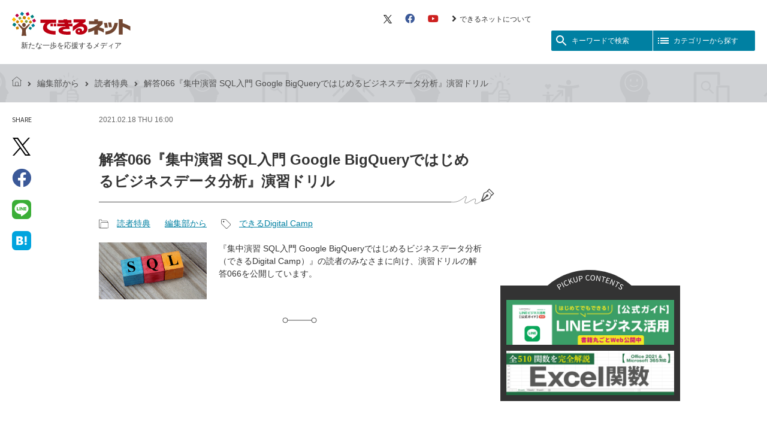

--- FILE ---
content_type: application/javascript
request_url: https://in.treasuredata.com/js/v3/global_id?callback=TreasureJSONPCallback1
body_size: 124
content:
typeof TreasureJSONPCallback1 === 'function' && TreasureJSONPCallback1({"global_id":"c0f47507-2e76-400e-b915-e59616570547"});

--- FILE ---
content_type: application/javascript; charset=utf-8
request_url: https://fundingchoicesmessages.google.com/f/AGSKWxW_ZIxvd3S6oY5DvgdMvEQruvFo8ib0stoeQEZh6wDNz_1Yccpw39sl5zyf8niy2EOz4FAuGsnAWHyYBlJZ4Fh1kHKCuxwSRJrKjI-fcx-lwpCc6Xewq8rHiXOZP3vrCVcLbwxts8lCumO_ZTJL07G941pG7KzNU5CUV98xPuIwjqkGkA48QP8LBsrE/_/banner_OAS.js/ad-boxes-_120x600._ads_text.=rightAds_
body_size: -1285
content:
window['93b78e8d-34ec-4064-8bcc-706991ae6b4a'] = true;

--- FILE ---
content_type: application/javascript; charset=utf-8
request_url: https://fundingchoicesmessages.google.com/f/AGSKWxUoFYyuq74noNgPI4fFZ4FfbQojhSr6C5qgsirokO4zIN6qrMVMF2-NE-HBtSLm--IbNj2t7S_rx8V8-eKU3cGL_HKLSgbYMMZpjKR3iK3sqkljAUW80BuxKr7CInxnrlTokF986A==?fccs=W251bGwsbnVsbCxudWxsLG51bGwsbnVsbCxudWxsLFsxNzY5NjUyNjU2LDUzODAwMDAwMF0sbnVsbCxudWxsLG51bGwsW251bGwsWzcsOSw2XSxudWxsLDIsbnVsbCwiZW4iLG51bGwsbnVsbCxudWxsLG51bGwsbnVsbCwxXSwiaHR0cHM6Ly9kZWtpcnUubmV0L2FydGljbGUvMjE2ODEvIixudWxsLFtbOCwibzFaUUs5SVh4V00iXSxbOSwiZW4tVVMiXSxbMTksIjIiXSxbMTcsIlswXSJdLFsyNCwiIl0sWzI5LCJmYWxzZSJdXV0
body_size: 215
content:
if (typeof __googlefc.fcKernelManager.run === 'function') {"use strict";this.default_ContributorServingResponseClientJs=this.default_ContributorServingResponseClientJs||{};(function(_){var window=this;
try{
var qp=function(a){this.A=_.t(a)};_.u(qp,_.J);var rp=function(a){this.A=_.t(a)};_.u(rp,_.J);rp.prototype.getWhitelistStatus=function(){return _.F(this,2)};var sp=function(a){this.A=_.t(a)};_.u(sp,_.J);var tp=_.ed(sp),up=function(a,b,c){this.B=a;this.j=_.A(b,qp,1);this.l=_.A(b,_.Pk,3);this.F=_.A(b,rp,4);a=this.B.location.hostname;this.D=_.Fg(this.j,2)&&_.O(this.j,2)!==""?_.O(this.j,2):a;a=new _.Qg(_.Qk(this.l));this.C=new _.dh(_.q.document,this.D,a);this.console=null;this.o=new _.mp(this.B,c,a)};
up.prototype.run=function(){if(_.O(this.j,3)){var a=this.C,b=_.O(this.j,3),c=_.fh(a),d=new _.Wg;b=_.hg(d,1,b);c=_.C(c,1,b);_.jh(a,c)}else _.gh(this.C,"FCNEC");_.op(this.o,_.A(this.l,_.De,1),this.l.getDefaultConsentRevocationText(),this.l.getDefaultConsentRevocationCloseText(),this.l.getDefaultConsentRevocationAttestationText(),this.D);_.pp(this.o,_.F(this.F,1),this.F.getWhitelistStatus());var e;a=(e=this.B.googlefc)==null?void 0:e.__executeManualDeployment;a!==void 0&&typeof a==="function"&&_.To(this.o.G,
"manualDeploymentApi")};var vp=function(){};vp.prototype.run=function(a,b,c){var d;return _.v(function(e){d=tp(b);(new up(a,d,c)).run();return e.return({})})};_.Tk(7,new vp);
}catch(e){_._DumpException(e)}
}).call(this,this.default_ContributorServingResponseClientJs);
// Google Inc.

//# sourceURL=/_/mss/boq-content-ads-contributor/_/js/k=boq-content-ads-contributor.ContributorServingResponseClientJs.en_US.o1ZQK9IXxWM.es5.O/d=1/exm=ad_blocking_detection_executable,kernel_loader,loader_js_executable,web_iab_tcf_v2_signal_executable/ed=1/rs=AJlcJMzkWD0vxt1gVcfmiBA6nHi7pe9_aQ/m=cookie_refresh_executable
__googlefc.fcKernelManager.run('\x5b\x5b\x5b7,\x22\x5b\x5bnull,\\\x22dekiru.net\\\x22,\\\x22AKsRol-A4Axbr9w65UBNRqWxKkzuKXAPKAL3j03LyzZidXCVQNsFBHFjM-E-9ktzyNDKJ91NHmggPy7pLvD0acSh0HHF3mmZ-Hyd6wBfhDIV1vk6g0iWa4ta2wVGWZFtUu1nqG-DBP1_Mkpjx5rpGwRQ8evOjO8soA\\\\u003d\\\\u003d\\\x22\x5d,null,\x5b\x5bnull,null,null,\\\x22https:\/\/fundingchoicesmessages.google.com\/f\/AGSKWxWzsgRRZmXfL8K-gMJVjAflgN0E6h5Kh8xm57Y6DYNP7YwL1gMPjhuW7EAtfgoGAkt1ulGx03NXoaQKqrLzTdjuGGHKX9yVKzLpzQZ94u8IpqMZ7sFgf5r0bdd-emz_7o8fhSYDIA\\\\u003d\\\\u003d\\\x22\x5d,null,null,\x5bnull,null,null,\\\x22https:\/\/fundingchoicesmessages.google.com\/el\/AGSKWxV1UnsIoa2u6vvcVe3L3s_Kmv5ackeOEJ6gMOSIWUGMdDkieB_0h4fxO6zXxTMFEV1kn9VIDt4kTSZLEen2ex8euOzFs1rfuXyKTajHoc9OEKBcDzMmF8q8cnJ_hYlreHKicH-xtA\\\\u003d\\\\u003d\\\x22\x5d,null,\x5bnull,\x5b7,9,6\x5d,null,2,null,\\\x22en\\\x22,null,null,null,null,null,1\x5d,null,\\\x22Privacy and cookie settings\\\x22,\\\x22Close\\\x22,null,null,null,\\\x22Managed by Google. Complies with IAB TCF. CMP ID: 300\\\x22\x5d,\x5b3,1\x5d\x5d\x22\x5d\x5d,\x5bnull,null,null,\x22https:\/\/fundingchoicesmessages.google.com\/f\/AGSKWxW0QcRiwQYCLL4Qn2shiE4mOSzevnVEVJRHBq2VtWHNkKIoihx5KhGJe_9o2Gei-xCXxqsimtGHnmjR2c5p5_LOOrKcnMqwjZ8jeMIuI4lG9nJL0WXi3-bWbjRRjBRTTkgY0_itnw\\u003d\\u003d\x22\x5d\x5d');}

--- FILE ---
content_type: text/javascript
request_url: https://rumcdn.geoedge.be/73a9870c-4ca2-4a34-a1a6-376ab3858cb8/grumi.js
body_size: 102267
content:
var grumiInstance = window.grumiInstance || { q: [] };
(function createInstance (window, document, options = { shouldPostponeSample: false }) {
	!function r(i,o,a){function s(n,e){if(!o[n]){if(!i[n]){var t="function"==typeof require&&require;if(!e&&t)return t(n,!0);if(c)return c(n,!0);throw new Error("Cannot find module '"+n+"'")}e=o[n]={exports:{}};i[n][0].call(e.exports,function(e){var t=i[n][1][e];return s(t||e)},e,e.exports,r,i,o,a)}return o[n].exports}for(var c="function"==typeof require&&require,e=0;e<a.length;e++)s(a[e]);return s}({1:[function(e,t,n){var r=e("./config.js"),i=e("./utils.js");t.exports={didAmazonWin:function(e){var t=e.meta&&e.meta.adv,n=e.preWinningAmazonBid;return n&&(t=t,!i.isEmptyObj(r.amazonAdvIds)&&r.amazonAdvIds[t]||(t=e.tag,e=n.amzniid,t.includes("apstag.renderImp(")&&t.includes(e)))},setAmazonParametersToSession:function(e){var t=e.preWinningAmazonBid;e.pbAdId=void 0,e.hbCid=t.crid||"N/A",e.pbBidder=t.amznp,e.hbCpm=t.amznbid,e.hbVendor="A9",e.hbTag=!0}}},{"./config.js":5,"./utils.js":24}],2:[function(e,t,n){var l=e("./session"),r=e("./urlParser.js"),m=e("./utils.js"),i=e("./domUtils.js").isIframe,f=e("./htmlParser.js"),g=e("./blackList").match,h=e("./ajax.js").sendEvent,o=".amazon-adsystem.com",a="/dtb/admi",s="googleads.g.doubleclick.net",e="/pagead/",c=["/pagead/adfetch",e+"ads"],d=/<iframe[^>]*src=['"]https*:\/\/ads.\w+.criteo.com\/delivery\/r\/.+<\/iframe>/g,u={};var p={adsense:{type:"jsonp",callbackName:"a"+ +new Date,getJsUrl:function(e,t){return e.replace("output=html","output=json_html")+"&callback="+t},getHtml:function(e){e=e[m.keys(e)[0]];return e&&e._html_},shouldRender:function(e){var e=e[m.keys(e)[0]],t=e&&e._html_,n=e&&e._snippet_,e=e&&e._empty_;return n&&t||e&&t}},amazon:{type:"jsonp",callbackName:"apstag.renderImp",getJsUrl:function(e){return e.replace("/admi?","/admj?").replace("&ep=%7B%22ce%22%3A%221%22%7D","")},getHtml:function(e){return e.html},shouldRender:function(e){return e.html}},criteo:{type:"js",getJsHtml:function(e){var t,n=e.match(d);return n&&(t=(t=n[0].replace(/iframe/g,"script")).replace(/afr.php|display.aspx/g,"ajs.php")),e.replace(d,t)},shouldRender:function(e){return"loading"===e.readyState}}};function y(e){var t,n=e.url,e=e.html;return n&&((n=r.parse(n)).hostname===s&&-1<c.indexOf(n.pathname)&&(t="adsense"),-1<n.hostname.indexOf(o))&&-1<n.pathname.indexOf(a)&&(t="amazon"),(t=e&&e.match(d)?"criteo":t)||!1}function v(r,i,o,a){e=i,t=o;var e,t,n,s=function(){e.src=t,h({type:"adfetch-error",meta:JSON.stringify(l.meta)})},c=window,d=r.callbackName,u=function(e){var t,n=r.getHtml(e),e=(l.bustedUrl=o,l.bustedTag=n,r.shouldRender(e));t=n,(t=f.parse(t))&&t.querySelectorAll&&(t=m.map(t.querySelectorAll("[src], [href]"),function(e){return e.src||e.href}),m.find(t,function(e){return g(e).match}))&&h({type:"adfetch",meta:JSON.stringify(l.meta)}),!a(n)&&e?(t=n,"srcdoc"in(e=i)?e.srcdoc=t:((e=e.contentWindow.document).open(),e.write(t),e.close())):s()};for(d=d.split("."),n=0;n<d.length-1;n++)c[d[n]]={},c=c[d[n]];c[d[n]]=u;var u=r.getJsUrl(o,r.callbackName),p=document.createElement("script");p.src=u,p.onerror=s,p.onload=function(){h({type:"adfetch-loaded",meta:JSON.stringify(l.meta)})},document.scripts[0].parentNode.insertBefore(p,null)}t.exports={shouldBust:function(e){var t,n=e.iframe,r=e.url,e=e.html,r=(r&&n&&(t=i(n)&&!u[n.id]&&y({url:r}),u[n.id]=!0),y({html:e}));return t||r},bust:function(e){var t=e.iframe,n=e.url,r=e.html,i=e.doc,o=e.inspectHtml;return"jsonp"===(e=p[y(e)]).type?v(e,t,n,o):"js"===e.type?(t=i,n=r,i=(o=e).getJsHtml(n),l.bustedTag=n,!!o.shouldRender(t)&&(t.write(i),!0)):void 0},checkAndBustFriendlyAmazonFrame:function(e,t){(e=e.defaultView&&e.defaultView.frameElement&&e.defaultView.frameElement.id)&&e.startsWith("apstag")&&(l.bustedTag=t)}}},{"./ajax.js":3,"./blackList":4,"./domUtils.js":8,"./htmlParser.js":13,"./session":21,"./urlParser.js":23,"./utils.js":24}],3:[function(e,t,n){var i=e("./utils.js"),o=e("./config.js"),r=e("./session.js"),a=e("./domUtils.js"),s=e("./jsUtils.js"),c=e("./methodCombinators.js").before,d=e("./tagSelector.js").getTag,u=e("./constants.js"),e=e("./natives.js"),p=e.fetch,l=e.XMLHttpRequest,m=e.Request,f=e.TextEncoder,g=e.postMessage,h=[];function y(e,t){e(t)}function v(t=null){i.forEach(h,function(e){y(e,t)}),h.push=y}function b(e){return e.key=r.key,e.imp=e.imp||r.imp,e.c_ver=o.c_ver,e.w_ver=r.wver,e.w_type=r.wtype,e.b_ver=o.b_ver,e.ver=o.ver,e.loc=location.href,e.ref=document.referrer,e.sp=r.sp||"dfp",e.cust_imp=r.cust_imp,e.cust1=r.meta.cust1,e.cust2=r.meta.cust2,e.cust3=r.meta.cust3,e.caid=r.meta.caid,e.scriptId=r.scriptId,e.crossOrigin=!a.isSameOriginWin(top),e.debug=r.debug,"dfp"===r.sp&&(e.qid=r.meta.qid),e.cdn=o.cdn||void 0,o.accountType!==u.NET&&(e.cid=r.meta&&r.meta.cr||123456,e.li=r.meta.li,e.ord=r.meta.ord,e.ygIds=r.meta.ygIds),e.at=o.accountType.charAt(0),r.hbTag&&(e.hbTag=!0,e.hbVendor=r.hbVendor,e.hbCid=r.hbCid,e.hbAdId=r.pbAdId,e.hbBidder=r.pbBidder,e.hbCpm=r.hbCpm,e.hbCurrency=r.hbCurrency),"boolean"==typeof r.meta.isAfc&&(e.isAfc=r.meta.isAfc,e.isAmp=r.meta.isAmp),r.meta.hasOwnProperty("isEBDA")&&"%"!==r.meta.isEBDA.charAt(0)&&(e.isEBDA=r.meta.isEBDA),r.pimp&&"%_pimp%"!==r.pimp&&(e.pimp=r.pimp),void 0!==r.pl&&(e.preloaded=r.pl),e.site=r.site||a.getTopHostname(),e.site&&-1<e.site.indexOf("safeframe.googlesyndication.com")&&(e.site="safeframe.googlesyndication.com"),e.isc=r.isc,r.adt&&(e.adt=r.adt),r.isCXM&&(e.isCXM=!0),e.ts=+new Date,e.bdTs=o.bdTs,e}function w(t,n){var r=[],e=i.keys(t);return void 0===n&&(n={},i.forEach(e,function(e){void 0!==t[e]&&void 0===n[e]&&r.push(e+"="+encodeURIComponent(t[e]))})),r.join("&")}function E(e){e=i.removeCaspr(e),e=r.doubleWrapperInfo.isDoubleWrapper?i.removeWrapperXMP(e):e;return e=4e5<e.length?e.slice(0,4e5):e}function j(t){return function(){var e=arguments[0];return e.html&&(e.html=E(e.html)),e.tag&&(e.tag=E(e.tag)),t.apply(this,arguments)}}e=c(function(e){var t;e.hasOwnProperty("byRate")&&!e.byRate||(t=a.getAllUrlsFromAllWindows(),"sample"!==e.r&&"sample"!==e.bdmn&&t.push(e.r),e[r.isPAPI&&"imaj"!==r.sp?"vast_content":"tag"]=d(),e.urls=JSON.stringify(t),e.hc=r.hc,e.vastUrls=JSON.stringify(r.vastUrls),delete e.byRate)}),c=c(function(e){e.meta=JSON.stringify(r.meta),e.client_size=r.client_size});function A(e,t){var n=new l;n.open("POST",e),n.setRequestHeader("Content-type","application/x-www-form-urlencoded"),n.send(w(t))}function O(t,e){return o=e,new Promise(function(t,e){var n=(new f).encode(w(o)),r=new CompressionStream("gzip"),i=r.writable.getWriter();i.write(n),i.close(),new Response(r.readable).arrayBuffer().then(function(e){t(e)}).catch(e)}).then(function(e){e=new m(t,{method:"POST",body:e,mode:"no-cors",headers:{"Content-type":"application/x-www-form-urlencoded","Accept-Language":"gzip"}});p(e)});var o}function _(e,t){p&&window.CompressionStream?O(e,t).catch(function(){A(e,t)}):A(e,t)}function T(e,t){!r.hasFrameApi||r.frameApi||r.isSkipFrameApi?_(e,t):g.call(r.targetWindow,{key:r.key,request:{url:e,data:t}},"*")}r.frameApi&&r.targetWindow.addEventListener("message",function(e){var t=e.data;t.key===r.key&&t.request&&(_((t=t.request).url,t.data),e.stopImmediatePropagation())});var I,x={};function k(r){return function(n){h.push(function(e){if(e&&e(n),n=b(n),-1!==r.indexOf(o.reportEndpoint,r.length-o.reportEndpoint.length)){var t=r+w(n,{r:!0,html:!0,ts:!0});if(!0===x[t]&&!(n.rbu||n.is||3===n.rdType||n.et))return}x[t]=!0,T(r,n)})}}let S="https:",C=S+o.apiUrl+o.reportEndpoint;t.exports={sendInit:s.once(c(k(S+o.apiUrl+o.initEndpoint))),sendReport:e(j(k(S+o.apiUrl+o.reportEndpoint))),sendError:k(S+o.apiUrl+o.errEndpoint),sendDebug:k(S+o.apiUrl+o.dbgEndpoint),sendStats:k(S+o.apiUrl+(o.statsEndpoint||"stats")),sendEvent:(I=k(S+o.apiUrl+o.evEndpoint),function(e,t){var n=o.rates||{default:.004},t=t||n[e.type]||n.default;Math.random()<=t&&I(e)}),buildRbuReport:e(j(b)),sendRbuReport:T,processQueue:v,processQueueAndResetState:function(){h.push!==y&&v(),h=[]},setReportsEndPointAsFinished:function(){x[C]=!0},setReportsEndPointAsCleared:function(){delete x[C]}}},{"./config.js":5,"./constants.js":6,"./domUtils.js":8,"./jsUtils.js":14,"./methodCombinators.js":16,"./natives.js":17,"./session.js":21,"./tagSelector.js":22,"./utils.js":24}],4:[function(e,t,n){var d=e("./utils.js"),r=e("./config.js"),u=e("./urlParser.js"),i=r.domains,o=r.clkDomains,e=r.bidders,a=r.patterns.wildcards;var s,p={match:!1};function l(e,t,n){return{match:!0,bdmn:e,ver:t,bcid:n}}function m(e){return e.split("").reverse().join("")}function f(n,e){var t,r;return-1<e.indexOf("*")?(t=e.split("*"),r=-1,d.every(t,function(e){var e=n.indexOf(e,r+1),t=r<e;return r=e,t})):-1<n.indexOf(e)}function g(e,t,n){return d.find(e,t)||d.find(e,n)}function h(e){return e&&"1"===e.charAt(0)}function c(c){return function(e){var n,r,i,e=u.parse(e),t=e&&e.hostname,o=e&&[e.pathname,e.search,e.hash].join("");if(t){t=[t].concat((e=(e=t).split("."),d.fluent(e).map(function(e,t,n){return n.shift(),n.join(".")}).val())),e=d.map(t,m),t=d.filter(e,function(e){return void 0!==c[e]});if(t&&t.length){if(e=d.find(t,function(e){return"string"==typeof c[e]}))return l(m(e),c[e]);var a=d.filter(t,function(e){return"object"==typeof c[e]}),s=d.map(a,function(e){return c[e]}),e=d.find(s,function(t,e){return r=g(d.keys(t),function(e){return f(o,e)&&h(t[e])},function(e){return f(o,e)}),n=m(a[e]),""===r&&(e=s[e],i=l(n,e[r])),r});if(e)return l(n,e[r],r);if(i)return i}}return p}}function y(e){e=e.substring(2).split("$");return d.map(e,function(e){return e.split(":")[0]})}t.exports={match:function(e,t){var n=c(i);return t&&"IFRAME"===t.toUpperCase()&&(t=c(o)(e)).match?(t.rdType=2,t):n(e)},matchHB:(s=c(e),function(e){var e=e.split(":"),t=e[0],e=e[1],e="https://"+m(t+".com")+"/"+e,e=s(e);return e.match&&(e.bdmn=t),e}),matchAgainst:c,matchPattern:function(t){var e=g(d.keys(a),function(e){return f(t,e)&&h(a[e])},function(e){return f(t,e)});return e?l("pattern",a[e],e):p},isBlocking:h,getTriggerTypes:y,removeTriggerType:function(e,t){var n,r=(i=y(e.ver)).includes(t),i=1<i.length;return r?i?(e.ver=(n=t,(r=e.ver).length<2||"0"!==r[0]&&"1"!==r[0]||"#"!==r[1]||(i=r.substring(0,2),1===(t=r.substring(2).split("$")).length)?r:0===(r=t.filter(function(e){var t=e.indexOf(":");return-1===t||e.substring(0,t)!==n})).length?i.slice(0,-1):i+r.join("$")),e):p:e}}},{"./config.js":5,"./urlParser.js":23,"./utils.js":24}],5:[function(e,t,n){t.exports={"ver":"0.1","b_ver":"0.5.480","blocking":true,"rbu":0,"silentRbu":0,"signableHosts":[],"onRbu":1,"samplePercent":0,"debug":true,"accountType":"publisher","impSampleRate":0.006,"statRate":0.05,"apiUrl":"//gw.geoedge.be/api/","initEndpoint":"init","reportEndpoint":"report","statsEndpoint":"stats","errEndpoint":"error","dbgEndpoint":"debug","evEndpoint":"event","filteredAdvertisersEndpoint":"v1/config/filtered-advertisers","rdrBlock":true,"ipUrl":"//rumcdn.geoedge.be/grumi-ip.js","altTags":[],"hostFilter":[],"maxHtmlSize":0.4,"reporting":true,"advs":{},"creativeWhitelist":{},"heavyAd":false,"cdn":"cloudfront","domains":{"oi.vdarda.ipa":"1#1:64945","moc.fagsunob":"1#1:64945","moc.skramvitca.sj":"1#1:64945","moc.xitun-relov.a":"1#1:64945","oi.citamdib.611sda":"1#1:64945","moc.321eunevahcnif":"1#1:64945","zyx.c0i":"1#1:64945","ten.tnorfduolc.zjnukhvghq9o2d":"1#1:64945","ten.tnorfduolc.a7ftfuq9zux42d":"1#1:64945","moc.zkbsda":"1#1:64945","kni.hcetgniruces":"1#1:64945","moc.tsez-ocip":"1#1:64945","ppa.naecolatigidno.num7c-ppa-acro":"1#1:64945","moc.esabbew-weiver":"1#1:64945","enilno.orutuf-od-elortnoc":"1#1:64945","tser.rgsidetsoc":"1#1:64945","tser.odrobangam":"1#1:64945","retnec.catumaccar":"1#1:64945","ten.swodniw.eroc.bew.31z.co3glnsu8210gninrawsuriv":"1#1:64945","niw.q53ocnip":"1#1:64945","ni.oc.yfirevnamuh.g22jra37ccbuhgsg5s5d":"1#1:64945","enilno.dnuerfesier":"1#1:64945","ecaps.ynob-ivalc-newey":"1#1:64945","etis.noisuf-nemid":"1#1:64945","ten.swodniw.eroc.bew.31z.vb8mfxsu7210gninrawsuriv":"1#1:64945","moc.sudaolnwodteg":"1#1:64945","moc.avrueop":"1#1:64945","ten.maetyak":"1#1:64945","semag.861gp":"1#1:64945","ppa.naecolatigidno.u36b2-ppa-laroc":"1#1:64945","moc.dirgavoneulb":"1#1:64945","moc.ynstraeh":"1#1:64945","retnec.gorrailsid":"1#1:64945","yadot.wonyteicos":"1#1:64945","moc.ppaukoreh.d675fbc6021f-seton-stfarclaem":"1#1:64945","moc.eriwssenllewhtlaeh.krt":"1#1:64945","dnob.uilmoobgib":"1#1:64945","pot.15jjivp2":"1#1:64945","orp.ytuaeb-naelc":"1#1:64945","tser.nivnicessa":"1#1:64945","tser.rotibrulis":"1#1:64945","moc.etneicsnoc-erret":"1#1:64945","retnec.acsaclklab":"1#1:64945","moc.ppaukoreh.63fefcf421a1-sepicer-maertslaem":"1#1:64945","moc.ppaukoreh.965bda0e31cf-ediug-maertsecips":"1#1:64945","moc.brobirc":"1#1:64945","pot.dyxpivlrpkdi":"1#1:64945","kcilc.retsacal":"1#1:64945","moc.liajsselepoheugra":"1#1:64945","kcilc.evitciderp-hsac":"1#1:64945","moc.hcnomdnahcrog.oob.oow":"1#1:64945","moc.iamorfsaedignidart.3ed":"1#1:64945","moc.roivorpmi":"1#1:64945","ten.swodniw.eroc.bew.31z.pohserutinruf02":"1#1:64945","ppa.naecolatigidno.nuq8f-ppa-daehremmah":"1#1:64945","tser.eibbonetni":"1#1:64945","ten.swodniw.eroc.bew.31z.82a8nesu8210gninrawsuriv":"1#1:64945","ten.swodniw.eroc.bew.31z.qhagszsu8210gninrawsuriv":"1#1:64945","moc.slaedtsewenneiviv":"1#1:64945","moc.sirap-euqinusnes":"1#1:64945","aidem.truoftsipo":"1#1:64945","ni.oc.kcilctobor.06c1ua37ccbuhgkl9s5d":"1#1:64945","orp.eadnaiduper-77ecnanif":"1#1:64945","ppa.naecolatigidno.eeksh-ppa-noil-aes":"1#1:64945","moc.evylktnexa":"1#1:64945","moc.tunsemagkcalb.ea":"1#1:64945","ppa.naecolatigidno.jh7ab-ppa-nihcru":"1#1:64945","ofni.asuwolfaeh":"1#1:64945","tser.ricsuikwag":"1#1:64945","nuf.sedic-gnikid-zziws":"1#1:64945","etis.epicertrams":"1#1:64945","aidem.ffuobrimma":"1#1:64945","etis.efilevitcaerup":"1#1:64945","orp.errejudanu":"1#1:64945","retnec.igalpridef":"1#1:64945","moc.relba-driht":"1#1:64945","ppa.naecolatigidno.oq354-ppa-laes":"1#1:64945","moc.su-erotsijd.www":"1#1:64945","ten.dferuza.20z.qh2gnhacceaguhpg-levartpj":"1#1:64945","orp.euqmerolod-77ecnanif":"1#1:64945","moc.tekkcalbn":"1#1:64945","moc.duoneddih":"1#1:64945","moc.eroqnyv":"1#1:64945","ppa.naecolatigidno.l2omi-ppa-acro":"1#1:64945","moc.ruotlosa":"1#1:64945","moc.noznif-eunever":"1#1:64945","gro.063leb":"1#1:64945","ten.swodniw.eroc.bolb.2318erotsdipar":"1#1:64945","moc.nalptrepxeyliad":"1#1:64945","tser.hcliennad":"1#1:64945","moc.evirhtbuhefil.www":"1#1:64945","orp.ehsubdepnu":"1#1:64945","moc.gniknab-yzoc":"1#1:64945","moc.wodaem-elap":"1#1:64945","moc.pohssteltuoregiflihymmot":"1#1:64945","ecaps.scimixorp":"1#1:64945","ecaps.chhcrul":"1#1:64945","smetsys.draugefaselibom":"1#1:64945","aidem.irt.4v-ue-btr":"1#1:64945","moc.noisufsbup-sda.b-rekcart":"1#1:64945","moc.pohscitatseht.t":"1#1:64945","ecaps.nisemrek":"1#1:64945","moc.sesulplexip.tsaesu-btr":"1#1:64945","moc.xdanoev.10-xda":"1#1:64945","bulc.efiltil":"1#1:64945","ten.tnorfduolc.g4pvzepdaeq1d":"1#1:64945","moc.noitaunitnocgnipoordelttek":"1#1:64945","ofni.htaprider.8su-og":"1#1:64945","moc.aeesud":"1#1:64945","ten.hcetiaor.gnikcart":"1#1:64945","moc.htelhta":"1#1:64945","ofni.htaprider.5su-og":"1#1:64945","ecaps.nkknilb":"1#1:64945","ten.tnorfduolc.a5xwms63w22p1d":"1#1:64945","ecaps.ewwels":"1#1:64945","moc.btrosdaeuh.4v-ue-btr":"1#1:64945","ecaps.tunoriepa":"1#1:64945","uci.poolhcet":"1#1:64945","ppa.naecolatigidno.k4ulv-2-ppa-laes":"1#1:64945","ten.swodniw.eroc.bew.91z.1ydpkpkdnh":"1#1:64945","moc.jzwgnehc.www":"1#1:64945","moc.sekacswen":"1#1:64945","aidem.ffucseked":"1#1:64945","retnec.nocirobmis":"1#1:64945","uci.feqecjeb":"1#1:64945","pohs.ecivresbewelggotrehtew":"1#1:64945","ni.oc.yfirevnamuh.0estra37ccbuhg7v5s5d":"1#1:64945","evil.kuserucesdnefedcp":"1#1:64945","lol.lcty":"1#1:64945","orp.esroilnitjew":"1#1:64945","moc.iamorfsaedignidart.61ed":"1#1:64945","moc.bulcsdoognteg.82":"1#1:64945","wp.aonilew.zn":"1#1:64945","moc.nexyvartun":"1#1:64945","tser.noyrbarbez":"1#1:64945","ppa.naecolatigidno.il88t-ppa-noil-aes":"1#1:64945","moc.enozetalumrofhcet.www":"1#1:64945","pohs.anitnegramh":"1#1:64945","moc.kokojp":"1#1:64945","retnec.lycnaebelp":"1#1:64945","moc.laguum.krt":"1#1:64945","ppa.naecolatigidno.4rw2j-2-ppa-daehremmah":"1#1:64945","ni.oc.kcilctobor.0lrksa37ccbuhoc37s5d":"1#1:64945","moc.kramevorpmi":"1#1:64945","ten.swodniw.eroc.bew.91z.1uyypdjak":"1#1:64945","moc.xnoitompets":"1#1:64945","moc.sulatekab":"1#1:64945","dnob.elgniroop":"1#1:64945","etisbew.hctaportra":"1#1:64945","erots.pohsraey16yppah":"1#1:64945","etis.ecnalabagoy":"1#1:64945","zyx.rt-24732-xk.yalp":"1#1:64945","zyx.sbyenom.a":"1#1:64945","orp.anehthcots":"1#1:64945","pot.1rduvlfu":"1#1:64945","ten.swodniw.eroc.bew.31z.hcjgk9su7210gninrawsuriv":"1#1:64945","moc.ppaukoreh.b7bd58fa6c5a-sepicer-maertsrovalf":"1#1:64945","ten.swodniw.eroc.bew.31z.tb9iyesu8210gninrawsuriv":"1#1:64945","evil.3tebxeb.www":"1#1:64945","orp.sulpesirberapsos":"1#1:64945","moc.elaseohsisa.www":"1#1:64945","ten.swodniw.eroc.bolb.yvollccjohzqkjyevhpw0108":"1#1:64945","moc.xmertsngised.apl":"1#1:64945","orp.asnirifide":"1#1:64945","ten.swodniw.eroc.bew.31z.0yn798su7210gninrawsuriv":"1#1:64945","ni.oc.skrowegdirbavon.0to1ab37ccbuhongks5d":"1#1:64945","moc.tsopnabruyendys":"1#1:64945","moc.sweiverbewelcitra":"1#1:64945","tser.lellaitarg":"1#1:64945","aidem.sopxeisrap":"1#1:64945","ten.swodniw.eroc.bew.31z.df4hsnsu8210gninrawsuriv":"1#1:64945","ppa.naecolatigidno.hejhz-sepcirillihcder":"1#1:64945","moc.ocehcapanahoj.www":"1#1:64945","ed.eimedakakcilbralk":"1#1:64945","moc.ofsodskollow":"1#1:64945","moc.latrophcetegdirb.093a0b37ccbuhgqhcs5d":"1#1:64945","evil.wahsyllor":"1#1:64945","moc.eveilbekam.lla":"1#1:64945","efil.nedalwolispert":"1#1:64945","moc.xxofavon":"1#1:64945","moc.c888ee.www":"1#1:64945","moc.etuor-dnuobtsorf":"1#1:64945","moc.htlaehfoxobkcalb.swen":"1#1:64945","ten.swodniw.eroc.bew.31z.d0ts3qsu8210gninrawsuriv":"1#1:64945","moc.sseccaecnanifdaeer.apl":"1#1:64945","moc.xmznel.2s":"1#1:64945","moc.btrtnenitnoctniop":"1#1:64945","ecaps.nocetponap":"1#1:64945","moc.xinus-lepat.2rt":"1#1:64945","etis.ssapecar.363175-tsetal":"1#1:64945","moc.ketuz-mivah.3rt":"1#1:64945","moc.oeevo.sda.401sda":"1#1:64945","ten.skreprallod":"1#1:64945","moc.btr-mueda.rekcart":"1#1:64945","moc.crasmetsys.sj":"1#1:64945","moc.8831agem":"1#1:64945","moc.sdaderk.ndc":"1#1:64945","moc.esfa2g.sdanilram":"1#1:64945","moc.gnirtm":"1#1:64945","ten.swodniw.eroc.bew.31z.fpd2dvf3lzcsj621egassem":"1#1:64945","moc.swenedartahpla":"1#1:64945","ni.oc.yfirevnamuh.geqm7b37ccbuh0dpis5d":"1#1:64945","ten.swodniw.eroc.bew.91z.1ypydpalmotb":"1#1:64945","tser.aberprpnon":"1#1:64945","tser.givnigniht":"1#1:64945","enilno.buhnoihsafnam":"1#1:64945","moc.10elob.www":"1#1:64945","enilno.azabvog":"1#1:64945","ten.swodniw.eroc.bew.31z.86cuaxsu8210gninrawsuriv":"1#1:64945","retnec.kydalresim":"1#1:64945","aidem.adraobsid":"1#1:64945","ten.noissucsidym.gol":"1#1:64945","moc.latroprebegtar-ed":"1#1:64945","ten.swodniw.eroc.bew.91z.1yylpidfalrx":"1#1:64945","ppa.naecolatigidno.s3xwc-ppa-elahw":"1#1:64945","moc.draobgnitartcudorp":"1#1:64945","ten.swodniw.eroc.bew.31z.fshdplsu8210gninrawsuriv":"1#1:64945","moc.xm-noitulos-ppaia":"1#1:64945","retnec.soppaitcon":"1#1:64945","aidem.mitnaoffos":"1#1:64945","dnob.ueiduk":"1#1:64945","evil.erucesseraccp":"1#1:64945","ten.swodniw.eroc.bew.31z.8r5g2z7d":"1#1:64945","moc.orptlla.30edocpnrpnniw":"1#1:64945","latigid.citnames-hsac":"1#1:64945","tser.elpsaignir":"1#1:64945","erots.pohsraey26yppah":"1#1:64945","moc.yvoalpelgoog.www":"1#1:64945","moc.yessydo-tolpkraps":"1#1:64945","ppa.naecolatigidno.bwvfe-2-ppa-yargnits":"1#1:64945","ppa.naecolatigidno.57pyd-lortnoctsep":"1#1:64945","moc.lehctas-ranul":"1#1:64945","moc.reswenhtlaeh":"1#1:64945","moc.semca-sugr-nroht.og":"1#1:64945","evil.serucesecivrescp":"1#1:64945","pot.9b1a6vc":"1#1:64945","moc.esuohatnit":"1#1:64945","tser.nifirretni":"1#1:64945","tser.lebabetnup":"1#1:64945","gro.ymedaca-egroflliks":"1#1:64945","enilno.lpihc":"1#1:64945","ur.46lavirp":"1#1:64945","moc.aivferon":"1#1:64945","erots.42plehaciretose":"1#1:64945","rf.tramikiw":"1#1:64945","cc.7elttaddc2.www":"1#1:64945","tser.redomitarg":"1#1:64945","moc.smetsystnimrevlis":"1#1:64945","ofni.orpcitylana":"1#1:64945","ecaps.9oocirbaf":"1#1:64945","ten.dferuza.30z.mahhhgwbjchb4eug-der5rbf8dumjkw2adanac":"1#1:64945","etis.notsipdeeps":"1#1:64945","moc.htapytefasrebyc":"1#1:64945","golb.hsem-arfni":"1#1:64945","moc.pihsrotnem-raelc":"1#1:64945","moc.esrup-rebyc":"1#1:64945","moc.tlob-hserf":"1#1:64945","lol.ybty":"1#1:64945","ten.swodniw.eroc.bew.91z.1ylpidnukhra":"1#1:64945","orp.siiciffo-77ecnanif":"1#1:64945","ten.swodniw.eroc.bew.31z.2110723033e3033e3033e":"1#1:64945","orp.sastipne":"1#1:64945","uoyc.82swenyraunaj":"1#1:64945","tser.roehtrasid":"1#1:64945","gro.latidrac.9dti":"1#1:64945","tser.diculnocal":"1#1:64945","moc.nortcele-wolfkraps":"1#1:64945","moc.maerts-erepma":"1#1:64945","moc.arimmaj.sj":"1#1:64945","moc.tokako":"1#1:64945","ten.tnorfduolc.64pgc8xmtcuu1d":"1#1:64945","moc.evawreviri":"1#1:64945","ten.dferuza.10z.2eybzhxerhgbjgca-rle":"1#1:64945","moc.yawa-em-llor":"1#1:64945","moc.buhtsitpab":"1#1:64945","moc.aidem-sserpxeila.stessa":"1#1:64945","moc.egnahcxesdani":"1#1:64945","moc.sgtvo.ndc":"1#1:64945","ecaps.aggarc":"1#1:64945","teb.knilynit.ndc.z":"1#1:64945","moc.nipshctilg":"1#1:64945","su.mroftalpda.ffrt":"1#1:64945","moc.gj5yx":"1#1:64945","moc.latrophcetegdirb.g88hna37ccbuhgb02s5d":"1#1:64945","uci.nalphtworgevitca":"1#1:64945","ten.swodniw.eroc.bew.31z.4149sesu7210gninrawsuriv":"1#1:64945","moc.opbtsewtsae.www":"1#1:64945","moc.ootxetnocse":"1#1:64945","tser.tiremurroc":"1#1:64945","moc.draswen":"1#1:64945","tser.bulosuennu":"1#1:64945","enilno.anefraq":"1#1:64945","ecaps.sioiem":"1#1:64945","ppa.yfilten.7a6480-sohtop-citamsirp":"1#1:64945","enilno.eldarcnuf":"1#1:64945","ppa.naecolatigidno.t3vrj-ppa-hsifknom":"1#1:64945","ni.oc.yfirevnamuh.gc8vpa37ccbuhgau3s5d":"1#1:64945","ppa.naecolatigidno.3ipqj-ppa-krahs":"1#1:64945","moc.iamorfsaedignidart.11ed":"1#1:64945","ur.vorvok-suiris-atenalp":"1#1:64945","moc.laguum.www":"1#1:64945","zyx.llahecafrus":"1#1:64945","moc.gnafoahdd":"1#1:64945","retnec.lubatnadep":"1#1:64945","aidem.remarudifs":"1#1:64945","moc.ovarilomas":"1#1:64945","nc.cti.scitats":"1#1:64945","ten.swodniw.eroc.bew.31z.27bdxpsu6210gninrawsuriv":"1#1:64945","moc.orcenkalah":"1#1:64945","ni.oc.yfirevnamuh.0519ta37ccbuh8058s5d":"1#1:64945","ppa.naecolatigidno.axok7-ppa-esrohaes":"1#1:64945","moc.eziab-sugr-ladit.og":"1#1:64945","moc.erutnev-cihtym":"1#1:64945","oi.sppareniatnoceruza.2sutsew.745c4b22-evawneerg.kfdgdhtrrrf":"1#1:64945","moc.wonspitygrene":"1#1:64945","tser.abrabwobme":"1#1:64945","tser.gnopivlis":"1#1:64945","moc.ksedtroppusroines":"1#1:64945","erots.pohsraey65yppah":"1#1:64945","erots.pohsraey06yppah":"1#1:64945","retnec.gertsulfed":"1#1:64945","orp.sibon-77ecnanif":"1#1:64945","moc.syenruojodranoel":"1#1:64945","ni.oc.yfirevnamuh.050rua37ccbuho0uas5d":"1#1:64945","ppa.naecolatigidno.a2ltq-ppa-supotco":"1#1:64945","wp.sulpkyluasned":"1#1:64945","ten.swodniw.eroc.bew.31z.pzufb9kslzcbf721egassem":"1#1:64945","tser.ocnepmerri":"1#1:64945","pohs.ferydaertneveler":"1#1:64945","tser.tosiducorp":"1#1:64945","moc.ed-ia-xelf-rewop":"1#1:64945","moc.tiucricmadyoj":"1#1:64945","moc.rfodnetnin":"1#1:64945","erots.pohsraey05yppah":"1#1:64945","moc.draoh-mutnauq":"1#1:64945","moc.wondrohcnabew":"1#1:64945","aidem.ozavajtsuaf":"1#1:64945","aidem.ollpettal":"1#1:64945","moc.ppaukoreh.b91ffb8d0b5d-ediug-senigneecips":"1#1:64945","moc.pael-egarim":"1#1:64945","uci.aiuygsa":"1#1:64945","latigid.htworg-sdnuf":"1#1:64945","ni.oc.yfirevnamuh.0bc2ta37ccbuhocp7s5d":"1#1:64945","pohs.relootbewdetrop":"1#1:64945","moc.replehegatnavdatifeneb.og":"1#1:64945","moc.srenimh":"1#1:64945","tser.erppoateid":"1#1:64945","ur.atsap-al":"1#1:64945","sbs.xodahiwug":"1#1:64945","ten.swodniw.eroc.bew.31z.hp19q2su8210gninrawsuriv":"1#1:64945","orp.dnebtnilf":"1#1:64945","moc.reopj":"1#1:64945","moc.tnuom-tlov":"1#1:64945","moc.afeddor.koi":"1#1:64945","ecaps.uxxulf":"1#1:64945","moc.yrolgfeihc":"1#1:64945","moc.gnifrus-tsaf.psd":"1#1:64945","ecaps.etimas":"1#1:64945","eniw.tropbewlausac":"1#1:64945","moc.ecaciv.rentrap":"1#1:64945","ecaps.aimaelg":"1#1:64945","lol.iarenima":"1#1:64945","moc.iahliam.ca":"1#1:64945","enilno.dnimlacigol.4v-tsaesu-btr":"1#1:64945","moc.daczub.citats-cs":"1#1:64945","ecaps.itnoibmys":"1#1:64945","moc.deloac":"1#1:64945","moc.orphakin.sj":"1#1:64945","moc.aidemlatigidytiliga.4v-ue-btr":"1#1:64945","etis.ssapecar.953175-tsetal":"1#1:64945","moc.300ygolonhcet-gnivres.krt":"1#1:64945","moc.sulpxobvt":"1#1:64945","ofni.og7etadpu":"1#1:64945","ten.eralgda.enigne.3ettemocda":"1#1:64945","ecaps.vtevir":"1#1:64945","ecaps.lxerum":"1#1:64945","kcilc.xirteks":"1#1:64945","latigid.htworgpets":"1#1:64945","ppa.naecolatigidno.daiid-ppa-retsyo":"1#1:64945","pohs.recivedtenbewdeliart":"1#1:64945","tser.talegganem":"1#1:64945","moc.yliadssenlleworuen.rwt":"1#1:64945","moc.gnidartia-tsebeht":"1#1:64945","tser.olerpffurt":"1#1:64945","aidem.tabirongoc":"1#1:64945","retnec.rommiputsi":"1#1:64945","retnec.aipirmofir":"1#1:64945","ten.swodniw.eroc.bew.31z.550e83su8210gninrawsuriv":"1#1:64945","etis.agoyaivwolf":"1#1:64945","ni.oc.yfirevnamuh.0v0vra37ccbuh8316s5d":"1#1:64945","moc.sevinkainaz":"1#1:64945","ppa.yfilten.nasijuf--46c6688000a50ec906888796":"1#1:64945","ten.swodniw.eroc.bew.31z.i6dk88su7210gninrawsuriv":"1#1:64945","dnob.hcsusu":"1#1:64945","moc.krtbks":"1#1:64945","ppa.naecolatigidno.yqau4-ppa-acro":"1#1:64945","zyx.tesatad-hsac":"1#1:64945","etis.znxgenruoj":"1#1:64945","moc.asuretnuhselpmas.62":"1#1:64945","tser.tosidnylop":"1#1:64945","moc.nufxirtic.kcab":"1#1:64945","moc.nufxirtic.eca":"1#1:64945","moc.nufxirtic.eud":"1#1:64945","moc.negtxenredael":"1#1:64945","moc.newihsdc.522pj":"1#1:64945","aidem.izrevrpnon":"1#1:64945","moc.sdakiced.krt":"1#1:64945","moc.ayawegrof":"1#1:64945","semoh.amdkaok":"1#1:64945","ni.oc.yfirevnamuh.gnj8ta37ccbuhg148s5d":"1#1:64945","ni.oc.kcilctobor.g479ta37ccbuh8k58s5d":"1#1:64945","pohs.snoitulosbewtropten":"1#1:64945","pohs.secivedbewdetsoh":"1#1:64945","pot.eqyi7rj":"1#1:64945","uci.higpohc":"1#1:64945","moc.ybraen-slrig.www":"1#1:64945","moc.2efillatigidhtlaeh.ppa":"1#1:64945","moc.oib-elesiomedam":"1#1:64945","etis.xulfrac":"1#1:64945","retnec.sivnittulg":"1#1:64945","moc.tfirhcstiez-nekehtopa":"1#1:64945","ni.oc.setagtcennoc.ga2h5c37ccbuhodp7t5d":"1#1:64945","moc.ciasompotdef.apl":"1#1:64945","moc.ytirapsidecnayonna":"1#1:64945","ni.oc.yfirevnamuh.ge73va37ccbuh888bs5d":"1#1:64945","moc.xiftsepeht":"1#1:64945","moc.jawkaepxetrov":"1#1:64945","moc.tidercmcan":"1#1:64945","orp.utseteifni":"1#1:64945","pot.tnus-atcid-rorre":"1#1:64945","moc.cbcbrutluc":"1#1:64945","ten.swodniw.eroc.bew.31z.wwpyitsu8210gninrawsuriv":"1#1:64945","tser.anerarotni":"1#1:64945","moc.eivamerup":"1#1:64945","tser.nudopduesp":"1#1:64945","ppa.naecolatigidno.vcz9q-ppa-nihcru":"1#1:64945","ten.swodniw.eroc.bew.31z.enilesor320":"1#1:64945","moc.hsarcpat-oknilp":"1#1:64945","moc.edrubutacs":"1#1:64945","ten.swodniw.eroc.bew.31z.djnfosndlzcsj821egassem":"1#1:64945","ten.swodniw.eroc.bew.31z.1g8u6d9f":"1#1:64945","moc.ediugesworberuces":"1#1:64945","moc.segapxov":"1#1:64945","moc.siaramud-xuaepahc":"1#1:64945","etis.dleifegayov":"1#1:64945","moc.wercs-mlac":"1#1:64945","moc.dnob-rebyc":"1#1:64945","orp.otosretni":"1#1:64945","ppa.yfilten.31b6e3-ylopylor-tnednelpser--579ab177000b3090bfcd8796":"1#1:64945","pohs.kcilcranul":"1#1:64945","tser.aseltasag":"1#1:64945","moc.ppaukoreh.2dbb87a95e56-yltnereffidtridpoleved":"1#1:64945","moc.ppaukoreh.24d05b77cb5f-seton-sxirtamhsid":"1#1:64945","ed.supmacpetstxen":"1#1:64945","etis.xetuorotua":"1#1:64945","moc.rkrtkanohp":"1#1:64945","ten.rfpudoow":"1#1:64945","moc.redrawrofecar.711175-tsetal":"1#1:64945","ppa.naecolatigidno.mkz7r-ppa-hsifknom":"1#1:64945","pot.cilereggelatcap":"1#1:64945","nuf.hctamkradretfa":"1#1:64945","moc.gnitegdub-noznif":"1#1:64945","moc.sboderij.olevar":"1#1:64945","pohs.elggotbewdeyevrus":"1#1:64945","moc.staerterxad":"1#1:64945","moc.acornusa":"1#1:64945","moc.retsisv":"1#1:64945","moc.slokasakoj.liknerd":"1#1:64945","moc.iarumasegarevoc":"1#1:64945","tser.imacshcosi":"1#1:64945","ecaps.sciportne":"1#1:64945","dlrow.ressurtu":"1#1:64945","moc.ppaukoreh.1f426b77892b-buhatneryp":"1#1:64945","etis.hcaorppaesiw":"1#1:64945","etis.vedgnikcehc":"1#1:64945","latigid.ipaedocsys":"1#1:64945","moc.afeddor.kes":"1#1:64945","aidem.irt.tsaesu-btr":"1#1:64945","moc.xugem-tolih.3rt":"1#1:64945","moc.gnimagamuk":"1#1:64945","moc.sgtvo":"1#1:64945","ecaps.yateffat":"1#1:64945","tra.tfirnimul":"1#1:64945","moc.ur.kculagem":"1#1:64945","moc.as.krapsykcul":"1#1:64945","moc.sleehwyk":"1#1:64945","ecaps.iennef":"1#1:64945","ecaps.fttfew":"1#1:64945","ecaps.rooriq":"1#1:64945","ecaps.iddliug":"1#1:64945","ecaps.iremirtiv":"1#1:64945","pohs.okramhsop.p":"1#1:64945","etis.ssapecar.963175-tsetal":"1#1:64945","lol.edutuoy":"1#1:64945","moc.latrophcetegdirb.g045ua37ccbuho5t9s5d":"1#1:64945","latigid.htapretteb":"1#1:64945","ppa.naecolatigidno.bu66w-ppa-llehsaes":"1#1:64945","ten.swodniw.eroc.bew.31z.jywjzzsu7210gninrawsuriv":"1#1:64945","pohs.retroppuslootdetareneg":"1#1:64945","kcilc.iusokizih":"1#1:64945","moc.buhnogol.gb":"1#1:64945","moc.iclacnocic":"1#1:64945","aidem.atratdnacs":"1#1:64945","ecaps.noitlocrep":"1#1:64945","moc.retpahc-rekcilf":"1#1:64945","moc.yruf-motnahp":"1#1:64945","aidem.aioumhccar":"1#1:64945","ni.oc.yfirevnamuh.gn4vra37ccbuh0816s5d":"1#1:64945","moc.enozelibomtrams.www":"1#1:64945","moc.xhkjnct":"1#1:64945","moc.kxtarebmul":"1#1:64945","etis.htapnoirosyle":"1#1:64945","kcilc.eadakovug":"1#1:64945","moc.95rtsadak":"1#1:64945","moc.dhslbts":"1#1:64945","tser.vnocsiteca":"1#1:64945","moc.tcqlgswn":"1#1:64945","etis.ballativarret.www":"1#1:64945","moc.nufxirtic.kool":"1#1:64945","moc.adanacdlrowecnanif":"1#1:64945","moc.sanifv":"1#1:64945","ten.swodniw.eroc.bew.31z.hdcz3fsu6210gninrawsuriv":"1#1:64945","nuf.srealknahalewk":"1#1:64945","moc.efatnis":"1#1:64945","ten.swodniw.eroc.bew.31z.gauyzgsu7210gninrawsuriv":"1#1:64945","moc.pdsulafesut":"1#1:64945","uci.cmfmn":"1#1:64945","uci.uwgjkvgt":"1#1:64945","pot.5tzo4v5":"1#1:64945","tser.amedsepres":"1#1:64945","moc.secnargarf-hp":"1#1:64945","erots.pohsraey35yppah":"1#1:64945","retnec.tniuqeimul":"1#1:64945","retnec.ipmocitba":"1#1:64945","moc.ppaukoreh.2470d7ac968b-10-top-kcaj":"1#1:64945","moc.ppaukoreh.817dd97ae0c5-2-62-hsif-rats":"1#1:64945","ecaps.mratsni":"1#1:64945","moc.eruclenitnes":"1#1:64945","moc.ralosneergadanac":"1#1:64945","moc.drahs-noixulf":"1#1:64945","moc.pihc-ymoolg":"1#1:64945","dnob.ehtotnigib":"1#1:64945","moc.mlaer-noisufhcet":"1#1:64945","pot.zickltfmtqrj":"1#1:64945","moc.otygoz.www":"1#1:64945","ten.swodniw.eroc.bew.91z.1uyypdjakhn":"1#1:64945","ten.swodniw.eroc.bew.31z.sox79lsu7210gninrawsuriv":"1#1:64945","ten.swodniw.eroc.bew.31z.vh948hqjlzcbf721egassem":"1#1:64945","tser.eterpartni":"1#1:64945","moc.enozcitevleh":"1#1:64945","moc.tsioj-mraw":"1#1:64945","ten.dleifhtuosstsitned.www":"1#1:64945","ten.tnorfduolc.7mzjccikmhij1d":"1#1:64945","ppa.naecolatigidno.l8pjo-2-ppa-esrohaes":"1#1:64945","zyx.nzrxinocal":"1#1:64945","moc.noztolipbew.apl":"1#1:64945","moc.roliat-aznig":"1#1:64945","aidem.yfmoetsid":"1#1:64945","etis.xkcats-noez":"1#1:64945","pot.zuqshgejzlyj":"1#1:64945","moc.5uh-aeslayor.yalp":"1#1:64945","erots.buhraewlooc":"1#1:64945","ni.oc.kcilctobor.08gj7b37ccbuh8mmis5d":"1#1:64945","tser.azevacgored":"1#1:64945","kcilc.ovxil":"1#1:64945","enilno.raguslativ":"1#1:64945","moc.960kkpl.www":"1#1:64945","enilno.axokaxakikirolil":"1#1:64945","moc.taoc-dilos":"1#1:64945","moc.ovonidart":"1#1:64945","moc.oeevo.sda.201sda":"1#1:64945","moc.gatbm.ndc":"1#1:64945","moc.yrotcafxda.tsaesu-btr":"1#1:64945","moc.hsilbupdagnitekram":"1#1:64945","moc.swenygoloncet":"1#1:64945","ecaps.sttsiwt":"1#1:64945","orp.buhtylana.ffa":"1#1:64945","oi.citamdib.201sda":"1#1:64945","ecaps.oidlew":"1#1:64945","moc.tnetnoc-xepa":"1#1:64945","ecaps.binomrah":"1#1:64945","moc.dib-yoj.ed-pmi-vda":"1#1:64945","moc.erotsyalpmlap.2ndc":"1#1:64945","ecaps.etyhporpas":"1#1:64945","ten.tnorfduolc.oemwngu0ijm12d":"1#1:64945","zyx.5xi":"1#1:64945","oi.vdarda.ipa-ahpla":"1#1:64945","moc.ue-ykcul.omorp":"1#1:64945","ni.oc.yfirevnamuh.ga22qa37ccbuhg914s5d":"1#1:64945","evil.pzijwerp":"1#1:64945","moc.stifenebswen":"1#1:64945","moc.dirgdnertaidem":"1#1:64945","aidem.noyrcvacca":"1#1:64945","aidem.nnigaednu":"1#1:64945","moc.tcurtsnoc-hguot":"1#1:64945","moc.tnuh-nrobmrots":"1#1:64945","moc.tnauq-psirc":"1#1:64945","latigid.petserutuf":"1#1:64945","ppa.naecolatigidno.jgblv-ppa-llehsaes":"1#1:64945","uci.powwjrqx":"1#1:64945","moc.aa83mm.www":"1#1:64945","aidem.etuedminim":"1#1:64945","orp.xetidem":"1#1:64945","pohs.snoitulostenbewtrepxe":"1#1:64945","dnob.uinmoobgib":"1#1:64945","moc.kniledonhcet.g95seb37ccbuhosqns5d":"1#1:64945","moc.norevllop":"1#1:64945","ecaps.egarevocrac.otua":"1#1:64945","moc.ytnewthcraeselpmasym.dnif":"1#1:64945","orp.itpurroc-77ecnanif":"1#1:64945","tser.zubmitihcs":"1#1:64945","retnec.rtnirisrat":"1#1:64945","moc.ppaukoreh.bfba0934b797-20-top-kcaj":"1#1:64945","retnec.rtnocerper":"1#1:64945","ni.oc.yfirevnamuh.g6dcoa37ccbuh00k2s5d":"1#1:64945","moc.noztolipbew":"1#1:64945","pot.2r6x365":"1#1:64945","orp.icnarxatnu":"1#1:64945","moc.seyderusni":"1#1:64945","moc.xevhuhcs":"1#1:64945","moc.dnedivid-neek":"1#1:64945","moc.drahs-htinez":"1#1:64945","ni.oc.yfirevnamuh.g8aqpa37ccbuh0ip3s5d":"1#1:64945","ten.tsegidswendlrow":"1#1:64945","ten.swodniw.eroc.bew.31z.ouu5hmsu7210gninrawsuriv":"1#1:64945","moc.sbuhrewotbew.apl":"1#1:64945","moc.lautrivonej":"1#1:64945","ten.swodniw.eroc.bew.61z.umufiaolec":"1#1:64945","moc.lguvaxnh":"1#1:64945","sbs.oronauliaravo":"1#1:64945","aidem.inaiplever":"1#1:64945","moc.ppaukoreh.ae943039cb52-ediug-enignekooc":"1#1:64945","moc.su-erotsijd":"1#1:64945","moc.adanacsecnarusniefil":"1#1:64945","enilno.kcehc-esnecil":"1#1:64945","etis.ssapecar":"1#1:64945","kcilc.omihcra":"1#1:64945","orp.pohskralwodaem":"1#1:64945","evil.ytilpop":"1#1:64945","moc.stcennoc-remusnoc.supl.pt-eeffocrats-su":"1#1:64945","ten.swodniw.eroc.bew.31z.2yxxo9su8210gninrawsuriv":"1#1:64945","moc.tsen-hctam":"1#1:64945","moc.eruceslrukcart":"1#1:64945","moc.yy2ka.ndc":"1#1:64945","zyx.ubdstr":"1#1:64945","erots.nwoderup.p":"1#1:64945","ofni.spotreffowen":"1#1:64945","ten.tnorfduolc.g79cvqs8do9p3d":"1#1:64945","ofni.norfssepsz.op":"1#1:64945","moc.sgtke.ndc":"1#1:64945","ofni.htaprider.capa-og":"1#1:64945","ecaps.nkknik":"1#1:64945","moc.sdaderk":"1#1:64945","ten.noitpoqi":"1#1:64945","moc.ribej-fuloz.3rt":"1#1:64945","ofni.htaprider.2su-og":"1#1:64945","oi.citamdib.711sda":"1#1:64945","moc.3ta3rg-os":"1#1:64945","cc.lllla4nuf.yalp":"1#1:64945","moc.6ndcmb.ndc":"1#1:64945","ni.oc.yfirevnamuh.0ef1qa37ccbuh8m04s5d":"1#1:64945","ni.oc.yfirevnamuh.gcnvpa37ccbuhoru3s5d":"1#1:64945","ppa.naecolatigidno.84dmb-2-ppa-laroc":"1#1:64945","ni.oc.yfirevnamuh.g4k8ua37ccbuh8g2as5d":"1#1:64945","evil.hsurthgisni":"1#1:64945","enilno.erazekinavazonaruv":"1#1:64945","kcilc.citnames-hsac":"1#1:64945","moc.zdnelbalyal":"1#1:64945","enilno.jhghjhdrfolpb":"1#1:64945","tser.elfirefnoc":"1#1:64945","moc.orpggddedart":"1#1:64945","moc.kcirttolseht":"1#1:64945","retnec.vacnicidir":"1#1:64945","enilno.ayletoh":"1#1:64945","moc.hcraesersreym":"1#1:64945","evil.eocskerp":"1#1:64945","aidem.assosoirts":"1#1:64945","erots.egagnorts":"1#1:64945","ni.oc.yfirevnamuh.g940sa37ccbuh0j26s5d":"1#1:64945","ppa.yfilten.263b40-anorakamolem-citehtsea":"1#1:64945","moc.tnerrucnaidanaceht":"1#1:64945","moc.aw777kpl.www":"1#1:64945","moc.yadotsdrawerpot":"1#1:64945","tser.revvagocca":"1#1:64945","tser.aseacertlo":"1#1:64945","moc.ncrexxjz":"1#1:64945","ppa.naecolatigidno.mvtjw-ppa-hsifnoil":"1#1:64945","aidem.afrofatsni":"1#1:64945","moc.afeddor.yalp":"1#1:64945","ppa.naecolatigidno.hee9r-ppa-laes":"1#1:64945","evil.soneemomeet":"1#1:64945","moc.klckrg.kt":"1#1:64945","ppa.naecolatigidno.3b7b2-ppa-krahs":"1#1:64945","enilno.shtolcdooh":"1#1:64945","ten.42loxinit":"1#1:64945","tser.iralisorra":"1#1:64945","tser.roccalcune":"1#1:64945","tser.ilpseallis":"1#1:64945","retnec.dacicnoulg":"1#1:64945","retnec.apmytrugua":"1#1:64945","tal.sapstrevol":"1#1:64945","pot.teqphjpzabh":"1#1:64945","kcilc.egdeh-sdnuf":"1#1:64945","pohs.aqromex.aqromex":"1#1:64945","moc.tebex8.ppa":"1#1:64945","pot.tq7dnth":"1#1:64945","pot.m2u6f1j":"1#1:64945","ppa.naecolatigidno.gycf2-ppa-hsifnwolc":"1#1:64945","uci.mepggmp":"1#1:64945","ten.swodniw.eroc.bew.31z.323hvzsu7210gninrawsuriv":"1#1:64945","orp.sitibed-77ecnanif":"1#1:64945","evil.tcetorpbewwenerwoncp":"1#1:64945","tser.amarbnetni":"1#1:64945","cc.aretnom":"1#1:64945","ten.swodniw.eroc.bew.31z.w3xtt8su8210gninrawsuriv":"1#1:64945","etis.staeperpkciuq":"1#1:64945","moc.egrus-avon":"1#1:64945","orp.a-77ecnanif":"1#1:64945","orp.cartspozza":"1#1:64945","moc.qbgolb.www":"1#1:64945","ppa.naecolatigidno.kpr6f-2-ppa-retsyo":"1#1:64945","moc.weiverlanruojnepoeht":"1#1:64945","tser.rtnocottos":"1#1:64945","tser.epsernneps":"1#1:64945","tser.clahcrrups":"1#1:64945","aidem.insnurbuir":"1#1:64945","moc.erots-muh":"1#1:64945","orp.irvenzorid":"1#1:64945","retnec.apsirzneps":"1#1:64945","moc.gninrael-elkniwt":"1#1:64945","moc.egdir-yria":"1#1:64945","moc.sunobpivetile.ekats":"1#1:64945","nuf.ydrucsiaretcires":"1#1:64945","moc.revlis-noznif":"1#1:64945","ten.swodniw.eroc.bew.91z.1uyypdjakcc":"1#1:64945","evil.kuseitirucesstseuqercp":"1#1:64945","zyx.czf8ns92.ipa":"1#1:64945","moc.ekynw1":"1#1:64945","moc.spitredisnihcetyliad":"1#1:64945","tser.nucojnapsi":"1#1:64945","ecaps.noenik":"1#1:64945","moc.sniag-cimanyd":"1#1:64945","moc.btrosdaeuh.4v-tsaesu-btr":"1#1:64945","ten.etaberteg.c8ix4":"1#1:64945","moc.sswcl.ndc":"1#1:64945","ecaps.hsiledaj.fni":"1#1:64945","ofni.htaprider.rtluv-og":"1#1:64945","moc.pulod-nesiw.3rt":"1#1:64945","zyx.vdaelacs.rkcrt":"1#1:64945","moc.xinus-lepat.3rt":"1#1:64945","ecaps.uecneiliser":"1#1:64945","ten.tnorfduolc.5w8s2qxrbvwy1d":"1#1:64945","moc.dnmbs.ue.bi":"1#1:64945","ecaps.eiutalbatne":"1#1:64945","ten.dferuza.10z.xafewf3eed7dxbdd-vic":"1#1:64945","moc.ndcsca":"1#1:64945","moc.latigidmixe.4v-tsaesu-btr":"1#1:64945","ecaps.raaroi":"1#1:64945","moc.0101rolocotohp":"1#1:64945","moc.4202-ylloj-atled":"1#1:64945","ecaps.ciicol":"1#1:64945","moc.ridergnorts":"1#1:64945","ecaps.poimom":"1#1:64945","ofni.htaprider.3su-og":"1#1:64945","moc.dhslbts.txe":"1#1:64945","nuf.rezahsgubeddeyab":"1#1:64945","zzub.wonsnajeldoon":"1#1:64945","moc.iamorfsaedignidart.21ed":"1#1:64945","tser.luserorcim":"1#1:64945","orp.olatsasotot":"1#1:64945","ten.swodniw.eroc.bew.31z.od6bxysu8210gninrawsuriv":"1#1:64945","moc.kraps-citenrebyc":"1#1:64945","aidem.avloslelap":"1#1:64945","etis.eripslaem":"1#1:64945","moc.sddpos.dsa":"1#1:64945","moc.tpozaelbatummi":"1#1:64945","pot.ambatwvegue":"1#1:64945","moc.selivomva.www":"1#1:64945","pot.balaruen":"1#1:64945","enilno.nptawbwn":"1#1:64945","uci.zelwlpwd":"1#1:64945","moc.enil-naduos-anah":"1#1:64945","ppa.naecolatigidno.45lw9-ppa-hsifrats":"1#1:64945","moc.enilnoegrusyliadym.72":"1#1:64945","moc.sbaltluavartun.www":"1#1:64945","retsnom.eebmeglediga.vkvx":"1#1:64945","moc.yawhtapyhtlaehruoy":"1#1:64945","ten.swodniw.eroc.bew.31z.fbkkzisu8210gninrawsuriv":"1#1:64945","ppa.naecolatigidno.gzruo-oejnoihsaf":"1#1:64945","moc.ioveh.ppa":"1#1:64945","evil.edstcetedorpcp":"1#1:64945","enilno.epacspirt":"1#1:64945","moc.ksed-noisivhcet":"1#1:64945","ppa.naecolatigidno.i4uon-ppa-hsifnwolc":"1#1:64945","ni.oc.yfirevnamuh.g677ta37ccbuh8s08s5d":"1#1:64945","ten.swodniw.eroc.bew.31z.k4qxl9su7210gninrawsuriv":"1#1:64945","ppa.naecolatigidno.ysljz-ppa-yargnits":"1#1:64945","moc.pjarab-awuk":"1#1:64945","pohs.redleihsbewdetfihs":"1#1:64945","moc.skrowandbew.www":"1#1:64945","evil.buhsregooor":"1#1:64945","ecaps.1892wq":"1#1:64945","ten.swodniw.eroc.bew.31z.frsj0ssu7210gninrawsuriv":"1#1:64945","ppa.naecolatigidno.9waur-ppa-hsifdlog":"1#1:64945","ppa.naecolatigidno.257o5-ppa-acro":"1#1:64945","moc.ppaukoreh.34115178d55b-seton-smaertsetsat":"1#1:64945","moc.crasmetsys":"1#1:64945","moc.teliotam":"1#1:64945","enilno.ac-mosni":"1#1:64945","moc.dlogreyalkcirb":"1#1:64945","zyx.otnevras":"1#1:64945","moc.enigne-ytsub":"1#1:64945","moc.tiucricanoif":"1#1:64945","moc.loohcsgnivirdsonze.eludehcs":"1#1:64945","ppa.yfilten.31b6e3-ylopylor-tnednelpser--8499d2b9002d5457aecd8796":"1#1:64945","ppa.yfilten.31b6e3-ylopylor-tnednelpser--ea126d5090c0d8c362dd8796":"1#1:64945","orp.rutairap-77ecnanif":"1#1:64945","evil.wenertnatsnicp":"1#1:64945","moc.sbuhrewotbew":"1#1:64945","orp.soe-77ecnanif":"1#1:64945","ppa.naecolatigidno.3jmla-ppa-laroc":"1#1:64945","moc.oahcoanet.www":"1#1:64945","tser.vartsafurg":"1#1:64945","enilno.lativragus":"1#1:64945","tser.ppairarbos":"1#1:64945","gro.osrevrotom":"1#1:64945","orp.ilurbegoce":"1#1:64945","aidem.retnesabmi":"1#1:64945","moc.xmertsngised":"1#1:64945","moc.sdhvkcr":"1#1:64945","ppa.naecolatigidno.garqu-ppa-acro":"1#1:64945","ku.gnithgilenilno":"1#1:64945","pohs.redraugtendepleh":"1#1:64945","enilno.taerghtlaeh.kcart":"1#1:64945","ur.36ixatdem":"1#1:64945","orp.sdoogwodaemkao":"1#1:64945","moc.seluhvh.www":"1#1:64945","moc.qethcah":"1#1:64945","ecaps.ponidros":"1#1:64945","moc.sleehwyk.sj":"1#1:64945","gro.ekolydnac":"1#1:64945","ten.dferuza.10z.fc7cmdkfeeva0hya-eex":"1#1:64945","ecaps.eiyhpipe":"1#1:64945","moc.sdam3.4v-tsaesu-btr":"1#1:64945","ofni.htaprider.1su-og":"1#1:64945","ecaps.ladnec":"1#1:64945","zyx.kutal-5mrex":"1#1:64945","moc.yrolgfeihc.sj":"1#1:64945","ecaps.veevoc":"1#1:64945","au.777":"1#1:64945","ecaps.erihpsoon":"1#1:64945","moc.sgtke":"1#1:64945","ofni.htaprider.4su-og":"1#1:64945","moc.evir-dnertdnif.apl":"1#1:64945","moc.esabbew-weiver.apl":"1#1:64945","ni.oc.kcilctobor.gjd6ta37ccbuhg1v7s5d":"1#1:64945","ten.swodniw.eroc.bew.91z.1yypayramnu":"1#1:64945","orp.rtsidhtnax":"1#1:64945","moc.egdeniahcxirtam.020amb37ccbuh8kf0t5d":"1#1:64945","pohs.dohtemtseb":"1#1:64945","moc.aatividem":"1#1:64945","aidem.ekcirotnas":"1#1:64945","retnec.nevabtsoig":"1#1:64945","retnec.rimmaecnac":"1#1:64945","retnec.coicsberof":"1#1:64945","moc.ppaukoreh.7ed0470c07b7-buhovatsiv":"1#1:64945","ten.swodniw.eroc.bolb.lywdwtztkudjwatepqic5004":"1#1:64945","orp.sidneicier-77ecnanif":"1#1:64945","orp.dnairhccus":"1#1:64945","etis.xenigneevird":"1#1:64945","moc.alonaresane":"1#1:64945","moc.dereenignexulf":"1#1:64945","moc.uybixc":"1#1:64945","kcilc.elartnezsgnudlem":"1#1:64945","moc.asuretnuhselpmas.72":"1#1:64945","tser.arpiramtip":"1#1:64945","ppa.naecolatigidno.z3muc-ppa-esrohaes":"1#1:64945","pohs.anetloz.anetloz":"1#1:64945","ed.sppiterevelc":"1#1:64945","moc.erafevawrednaw":"1#1:64945","uci.36yzerg.www":"1#1:64945","ten.xodyreva":"1#1:64945","dnob.aymoobgib":"1#1:64945","orp.masoirobal-77ecnanif":"1#1:64945","uci.htlaewogla":"1#1:64945","tser.yoxehcubla":"1#1:64945","tser.reugsubema":"1#1:64945","ten.swodniw.eroc.bew.82z.2hjlbketis":"1#1:64945","moc.miskerl":"1#1:64945","etis.orpyticolevotua":"1#1:64945","ten.swodniw.eroc.bew.31z.2vzkmrsu8210gninrawsuriv":"1#1:64945","moc.tseuq-ezeerbmlac":"1#1:64945","moc.edrevatlecs":"1#1:64945","pot.bkufwjpwohzj":"1#1:64945","ppa.naecolatigidno.8gcie-ppa-elahw":"1#1:64945","moc.syarpseirolac":"1#1:64945","moc.atnacmides":"1#1:64945","moc.xevuqys":"1#1:64945","ppa.naecolatigidno.xtjjf-ppa-notknalp":"1#1:64945","moc.tfilputseuq":"1#1:64945","gro.gamhtlaeheenk.pleh":"1#1:64945","tser.lupavatrop":"1#1:64945","pohs.akimok":"1#1:64945","ten.spuorgnoxidnel":"1#1:64945","etis.urimak":"1#1:64945","ni.oc.yfirevnamuh.0i9qpa37ccbuhghp3s5d":"1#1:64945","ni.oc.yfirevnamuh.0hpspa37ccbuh02s3s5d":"1#1:64945","ni.oc.yfirevnamuh.0plspa37ccbuh8tr3s5d":"1#1:64945","orp.tidepmi-77ecnanif":"1#1:64945","moc.sylnevah":"1#1:64945","moc.ibometa":"1#1:64945","ed.gewsgnurhanre.aruplg":"1#1:64945","cc.mroftalphcet":"1#1:64945","moc.senagem-eabas":"1#1:64945","etis.xkcartobrut":"1#1:64945","retnec.arimeiofni":"1#1:64945","moc.ppaukoreh.f573f4acb1b3-tnirpeulbetibdecnalab":"1#1:64945","moc.skcots-lellarap":"1#1:64945","moc.adanacdnufroines":"1#1:64945","moc.trecidsem":"1#1:64945","ni.oc.kcilctobor.g1o2qa37ccbuh0s14s5d":"1#1:64945","ppa.naecolatigidno.smciv-ppa-retsbol":"1#1:64945","ten.swodniw.eroc.bew.31z.iklrivsu7210gninrawsuriv":"1#1:64945","pohs.secivedbewderuces":"1#1:64945","gro.tcejorptniopraelc":"1#1:64945","moc.9krtllor.www":"1#1:64945","ten.swodniw.eroc.bolb.9008erotsbolb":"1#1:64945","tser.ullevretil":"1#1:64945","retsnom.eebmeglediga.drtu":"1#1:64945","etisbew.lativerup":"1#1:64945","ecaps.oitaunetta":"1#1:64945","etis.erocxylanex":"1#1:64945","zyx.ddsiomeee":"1#1:64945","aidem.idosiiluco":"1#1:64945","aidem.cessocsaid":"1#1:64945","aidem.rogabvitca":"1#1:64945","latigid.tsooblatipac":"1#1:64945","moc.kcaskcurazile":"1#1:64945","moc.xdanoev.20-xda":"1#1:64945","moc.semit-lacitcat":"1#1:64945","evil.sllawnajortitna":"1#1:64945","moc.retsisv.kcap":"1#1:64945","ofni.htaprider.2ue-og":"1#1:64945","evil.eciovamzalp":"1#1:64945","moc.sulpxobvt.sj":"1#1:64945","moc.esuohatnit.sj":"1#1:64945","moc.tsdraugten":"1#1:64945","erots.nwoderup":"1#1:64945","ved.segap.avatrekcolbda":"1#1:64945","ofni.htaprider.6su-og":"1#1:64945","moc.gnimagamuk.sj":"1#1:64945","ecaps.ecrops":"1#1:64945","moc.snoitairavkcrt":"1#1:64945","zyx.daibompxe":"1#1:64945","ppa.naecolatigidno.ewl7b-ppa-laroc":"1#1:64945","moc.tenvocsidpot":"1#1:64945","dnob.ubakwl":"1#1:64945","ni.oc.yfirevnamuh.01tspa37ccbuh06s3s5d":"1#1:64945","ni.oc.kcilctobor.gu71qa37ccbuhge04s5d":"1#1:64945","ni.oc.kcilctobor.g461qa37ccbuh8d04s5d":"1#1:64945","ppa.naecolatigidno.lvi4p-ppa-nihplod":"1#1:64945","ppa.naecolatigidno.jsglg-ppa-notknalp":"1#1:64945","moc.iamorfsaedignidart.31ed":"1#1:64945","tser.narraesirt":"1#1:64945","enilno.yawhsid":"1#1:64945","ni.oc.yfirevnamuh.gsitpa37ccbuhops3s5d":"1#1:64945","ni.oc.yfirevnamuh.g8mura37ccbuh8j06s5d":"1#1:64945","ni.oc.kcilctobor.ghcata37ccbuhg688s5d":"1#1:64945","gro.oysaicitonedortnec":"1#1:64945","ten.swodniw.eroc.bew.31z.yradnoces-0110723033e3033e3033e":"1#1:64945","ofni.etuehetuel":"1#1:64945","ppa.yfilten.b8ab6e-ecirocil-noen":"1#1:64945","pot.fv27bfy":"1#1:64945","moc.wolfswenlatrop":"1#1:64945","uci.36yzerg":"1#1:64945","moc.beworor":"1#1:64945","moc.noznif-tnemyap":"1#1:64945","tser.rerofggaip":"1#1:64945","etis.erocxylanex.www":"1#1:64945","ten.swodniw.eroc.bew.31z.cckon9su8210gninrawsuriv":"1#1:64945","moc.retim-teiuq":"1#1:64945","moc.hsem-dilos":"1#1:64945","ppa.naecolatigidno.ipnkl-3-ppa-yargnits":"1#1:64945","moc.ksed-noisivhcet.apl":"1#1:64945","dnob.ylnocaidem":"1#1:64945","moc.08ld":"1#1:64945","ten.swodniw.eroc.bew.31z.4110723033e3033e3033e":"1#1:64945","cc.4ekdans28.www":"1#1:64945","evil.kuseitiruceseraccp":"1#1:64945","moc.mtninom":"1#1:64945","moc.ue-ykcul.sda":"1#1:64945","etis.lievrebme":"1#1:64945","tser.cimopramir":"1#1:64945","moc.wonrettebomem":"1#1:64945","retnec.satycupmoc":"1#1:64945","moc.yenwodsew":"1#1:64945","moc.srosivda-oiloftrop-salta":"1#1:64945","moc.skrowandbew":"1#1:64945","ten.swodniw.eroc.bolb.5134yabemirp":"1#1:64945","moc.redrawrofecar.611175-tsetal":"1#1:64945","orp.sutan-77ecnanif":"1#1:64945","ppa.naecolatigidno.aspnk-2-ppa-hsifyllej":"1#1:64945","ecaps.ecivres-ytilauq.ofni":"1#1:64945","tser.ircipocerp":"1#1:64945","pohs.sdrower.pp":"1#1:64945","pot.otnaler":"1#1:64945","etis.edirtspam":"1#1:64945","ni.oc.yfirevnamuh.0e2qpa37ccbuh0cp3s5d":"1#1:64945","ni.oc.yfirevnamuh.0utsta37ccbuhgpd9s5d":"1#1:64945","ni.oc.kcilctobor.0iln6b37ccbuhoc0is5d":"1#1:64945","moc.regayovannej":"1#1:64945","moc.syatsalimac":"1#1:64945","moc.dloselasrof.www":"1#1:64945","tser.eghaeytelet":"1#1:64945","etis.srotomevird":"1#1:64945","moc.ppaukoreh.685bebfe86e5-smaerdtridyliad":"1#1:64945","ppa.naecolatigidno.r9mmf-2-ppa-yargnits":"1#1:64945","ten.ecitonmooriok":"1#1:64945","ppa.naecolatigidno.56uaf-ppa-noil-aes":"1#1:64945","ni.oc.yfirevnamuh.ggc5qa37ccbuh8544s5d":"1#1:64945","etis.napaj-oyot":"1#1:64945","gro.reggolbi.murof":"1#1:64945","ten.swodniw.eroc.bew.91z.yyylpidham":"1#1:64945","etis.sgolbepacsednas":"1#1:64945","moc.cvbukimw":"1#1:64945","efil.golbstiehdnuseg":"1#1:64945","aidem.uallibarts":"1#1:64945","moc.tiderc-onimul":"1#1:64945","evil.1tebxeb.www":"1#1:64945","moc.gnifrus-tsaf":"1#1:64945","ten.scirtem-ecnamrofrep":"1#1:64945","ecaps.rppraw":"1#1:64945","moc.gnidemdevlohp":"1#1:64945","ofni.htaprider.7su-og":"1#1:64945","ofni.htaprider.ue-og":"1#1:64945","ecaps.xaaxen":"1#1:64945","ten.dferuza.10z.metg5hyevhdfuead-yrc":"1#1:64945","moc.gatbm":"1#1:64945","moc.sm-tniopxda.4v-tsaesu-btr":"1#1:64945","ecaps.sdadoc":"1#1:64945","moc.tceffedaibom":"1#1:64945","knil.ppa.ifos":"1#1:64945","etis.ssapecar.263175-tsetal":"1#1:64945","pot.buhrider":"1#1:64945","moc.qqniamodniamod":"1#1:64945","ten.dferuza.10z.jcvfrbtdfbrbrang-lbi":"1#1:64945","ppa.naecolatigidno.ykmwh-ppa-retsyo":"1#1:64945","ni.oc.yfirevnamuh.0oe0qa37ccbuholv3s5d":"1#1:64945","ni.oc.kcilctobor.0jc1qa37ccbuhoi04s5d":"1#1:64945","latigid.slaogmaerd":"1#1:64945","kcilc.tcerider-oes.1d":"1#1:64945","ur.ruotkinmolap.www":"1#1:64945","moc.remaetsnaile":"1#1:64945","kcilc.roxenpac":"1#1:64945","etis.elbatbireht":"1#1:64945","moc.lliks-prahs":"1#1:64945","enilno.segatnavdayhtlaeh":"1#1:64945","ni.oc.yfirevnamuh.0vncta37ccbuh86e8s5d":"1#1:64945","ved.segap.pasne":"1#1:64945","ppa.naecolatigidno.tbsb2-ppa-hsifdlog":"1#1:64945","ten.swodniw.eroc.bew.31z.ooej1j4slzcbf721egassem":"1#1:64945","piv.55az":"1#1:64945","moc.iamorfsaedignidart.41ed":"1#1:64945","ten.swodniw.eroc.bew.31z.2d1lnasu8210gninrawsuriv":"1#1:64945","uoyc.92swenyraunaj":"1#1:64945","pot.prrwhyfgth":"1#1:64945","uoyc.72swenyraunaj":"1#1:64945","ten.swodniw.eroc.bew.91z.1yypayram":"1#1:64945","ten.swodniw.eroc.bew.31z.4voayssu7210gninrawsuriv":"1#1:64945","ppa.naecolatigidno.7sh5a-ppa-llehsaes":"1#1:64945","etis.erehpsegdol":"1#1:64945","moc.liarttovip":"1#1:64945","tser.tinamniffa":"1#1:64945","orp.aminim-77ecnanif":"1#1:64945","orp.muc-77ecnanif":"1#1:64945","tser.traedgarbs":"1#1:64945","moc.wonniarbretsam":"1#1:64945","erots.pohsraey45yppah":"1#1:64945","retnec.iveusaffar":"1#1:64945","ecaps.sugopoera":"1#1:64945","moc.99dgb611.www":"1#1:64945","dnob.llttnihsa":"1#1:64945","yl.eslup.swenytirucesrebyc":"1#1:64945","moc.yadothcraeserohtro":"1#1:64945","orp.elbairavylluflliw":"1#1:64945","moc.daczub":"1#1:64945","latigid.ysseccus":"1#1:64945","pohs.loshcettsafbew":"1#1:64945","nur.tkmojelif":"1#1:64945$11:m","rb.moc.pivenicuoy":"1#1:64945","enilno.lliuqhtap":"1#1:64945","moc.tib-ytsorf":"1#1:64945","ppa.naecolatigidno.3kihv-ppa-nwarp-gnik":"1#1:64945","moc.bohyregol.niralg":"1#1:64945","ni.oc.yfirevnamuh.0mppsa37ccbuh0pb7s5d":"1#1:64945","moc.stibahhtlaehtrams":"1#1:64945","moc.2bezalbkcab.300-lartnec-ue.3s.wuqhwvfwqyubshcsabfjavshcbg":"1#1:64945","ur.vokirb":"1#1:64945","ppa.naecolatigidno.ll3gv-ppa-hsifknom":"1#1:64945","moc.ativaxileh":"1#1:64945","tser.atslasideni":"1#1:64945","evil.teinrufyenomrah":"1#1:64945","moc.yadotrettebomem":"1#1:64945","orp.muarsnessiw":"1#1:64945","aidem.erbmortsid":"1#1:64945","ppa.naecolatigidno.4h5bt-emoh-ruoy-roced":"1#1:64945","ni.oc.kcilctobor.0pvmpa37ccbuh0em3s5d":"1#1:64945","ni.oc.yfirevnamuh.018tsa37ccbuh09j7s5d":"1#1:64945","moc.gnikrtcj.krt":"1#1:64945","moc.nlxrw1":"1#1:64945","tser.gocniicorc":"1#1:64945","tser.bmuboriaed":"1#1:64945","gro.moican-al":"1#1:64945","pot.avrueop.pl":"1#1:64945","moc.kkvaw7775fnnbj.www":"1#1:64945","moc.ppaukoreh.06430a496693-66187-sehcaer-gniliob":"1#1:64945","sbs.ojaxoxuv":"1#1:64945","moc.krowtendaxes":"1#4:1","moc.noitacidnyselgoog.cpt":{"rs=AOga4qndB3pjX1Eij":"1#1:66120","rs=AOga4qn7WVpSsvUYDjQmlN2N5tizPHkyQg":"1#1:66120","8620012465595854240":"1#1:66120","729404700883524658":"1#1:66120","rs=AOga4qkdZ47NAjB7g7":"1#1:66120","581401948830401201":"1#1:66120","6062465044638733536":"1#1:66120","17135187999367484764":"1#1:66120","4109143859433370779":"1#1:66120","15854873358466972727":"1#1:66120","10641080181627502213":"1#1:66120","12109956058190925630":"1#1:66120","14488687449807741097":"1#1:66120","6522134968927938477":"1#1:66120","/sadbundle/10324404980433026361/":"1#1:66120","8312726989248617669":"1#1:66120","2408846444220378348":"1#1:66120","16124744496093881148":"1#1:66120","/sadbundle/15646046864084428507/":"1#1:66120","6250726436858739767":"1#1:66120","12945229032947749949":"1#1:66120","rs=AOga4qkz":"1#1:66120","3232526673863771835":"1#1:66120","rs=AOga4qmtj71imGfAGDOQD_zCsCp0SvqkHA":"1#1:66120","11181831328089480173":"1#1:66120","15574016488927523079":"1#1:66120","13933455205235354928":"1#1:66120","14541925342770405610":"1#1:66120","1613233569880274116":"1#1:66120","1571192766200360378":"1#1:66120","2599999245988490722":"1#1:66120","/sadbundle/10073248915861299178/":"1#1:66120","6269392255245176193":"1#1:66120","11602555780917235964":"1#1:66120","11012069226383770033":"1#1:66120","714238361605693849":"1#1:66120","9574094793191791005":"1#1:66120","11778900036897356665":"1#1:66120","13903803570185946556":"1#1:66120","rs=AOga4qlh7":"1#1:66120","6613003380727323435":"1#1:66120","13061359023819306333":"1#1:66120","5188894599189082678":"1#1:66120","10554709597028746858":"1#1:66120","16988762549917585653":"1#1:66120","rs=AOga4qmjLbJL6DFzCco49n8DUQKArGNFdQ":"1#1:66120","9433442883026741516":"1#1:66120","rs=AOga4qnvU9lTjZuu8ck7T_JRCIfSzwFwwA":"1#1:66120","3948981841502613453":"1#1:66120","653587745542852550":"1#1:66120","17014765188353123865":"1#1:66120","12906434373292840035":"1#1:66120","7126459855302989822":"1#1:66120","13778856406845365225":"1#1:66120","17014255458542297539":"1#1:66120","11508656355575350066":"1#1:66120","14347552877505180188":"1#1:66120","9440954292382892841":"1#1:66120","15690809956950638916":"1#1:66120","11049926219354446092":"1#1:66120","782483685648547946":"1#1:66120","4931137141924938467":"1#1:66120","15418295199384854691":"1#1:66120","7539431796440090044":"1#1:66120","3146379878196744540":"1#1:66120","5291686907692217403":"1#1:66120","12261997963537013108":"1#1:66120","15816750648342359118":"1#1:66120","5558330760488378932":"1#1:66120","6615797268455301":"1#1:66120","9692051685284645385":"1#1:66120","7222662518613230258":"1#1:66120","6935113616703770743":"1#1:66120","2832604682080949934":"1#1:66120","6417597058162657163":"1#4:70239","16976797793880618345":"1#4:70239","/simgad/2314665268819449731/14763004658117789537":"1#10:68014","rs=AOga4qmtPYuCO0YJ0R0RysVS":"1#10:68014","15255831349485399375":"1#10:68014","rs=AOga4ql7hhqrZyNL3blONYOwXfEToXEKEQ":"1#10:68014","rs=AOga4qlIlNV72uwZHaXIH9iccTXJ8CIOyw":"1#10:68014","rs=AOga4qk_C44":"1#10:68014","9237207706838668272":"1#10:68014","3898790047917729140":"1#10:68014","16495525091139348577":"1#10:68014","103108209720718545":"1#10:68014$11:55919$12:60856","/simgad/4404430814644652949/9403588226638892127":"1#10:68014","911527003015257011":"1#10:68014","/sadbundle/3929931634502324553/":"1#10:68014","18302001066405792339":"1#10:68014$11:55919","5922664619947042051":"1#11:55919$12:60856","1485440872477239498":"1#11:55919$12:60856","9030143107002887428":"1#11:55919$12:60856","13787802912837394551":"1#11:55919$12:60856","13252777342700707626":"1#11:55919","5731926589925551198":"1#11:55919$12:60856","17419313067513299978":"1#11:55919$12:60856","11633023526404908452":"1#11:55919$12:60856","8872791355436375477":"1#11:55919$12:60856","9835632389342066581":"1#11:55919$12:60856","6858466927968926850":"1#11:55919","12921313959162269321":"1#11:55919$12:60856","7928628547256962056":"1#11:55919","14140638975657512235":"1#11:55919","1000126054351166148":"1#11:55919$12:60856","10616195349339360324":"1#11:55919$12:60856","9337897971070822705":"1#11:55919","17558762610075136891":"1#11:55919","14364650464833798844":"1#11:55919$12:60856","1704456572599141154":"1#11:55919$12:60856","11255248015557157915":"1#11:55919","16082610489213848594":"1#11:55919$12:60856","13858375273747699563":"1#11:55919","11315614454793542706":"1#11:55919","16681069510143875186":"1#11:55919$12:60856","3151206421637891310":"1#11:55919","11426696163410057940":"1#11:55919","26538140057040344":"1#11:55919$12:60856","16215981824191823294":"1#11:55919$12:60856","1842152012914513923":"1#11:55919","1611883494639332417":"1#11:55919$12:60856","6093004126720042223":"1#11:55919$12:60856","13806214041664552033":"1#11:55919$12:60856","14414914470077467781":"1#11:55919$12:60856","4427053559589125114":"1#11:55919$12:60856","6573822821108668110":"1#11:55919$12:60856","12614323491562625791":"1#11:55919$12:60856","10639385349582994044":"1#11:55919$12:60856","14340492926622891282":"1#11:55919$12:60856","4158009350292974615":"1#11:55919","15215186561955006453":"1#11:55919$12:60856","3530948007087059874":"1#11:55919$12:60856","9396409529268265405":"1#11:55919$12:60856","938311598138909235":"1#11:55919","15548870702988410076":"1#11:55919$12:60856","rs=AOga4qmtEGNKVUKY7wA":"1#11:55919$12:60856","1677755974947459892":"1#11:55919","17979084075397342459":"1#11:55919$12:60856","8209148627019165583":"1#11:55919$12:60856","6723437722841299428":"1#11:55919$12:60856","17053911028516013585":"1#12:60856","/simgad/1738998764359402503":"1#12:60856","15617379727701308884":"1#12:60856","rs=AOga4qnhEJEskyElj_x8Wc50g2ueJmv7dA":"1#12:60856","/simgad/17194533187796540526":"1#12:60856","10978258609401763603":"1#12:60856","13837843481570845343":"1#12:60856","rs=AOga4qnko":"1#12:60856","/simgad/14260972879624450703":"1#12:60856","rs=AOga4qkoJYstmJIuhidZXqHVZPgj6_mizA":"1#12:60856","/simgad/4907926117127604397":"1#12:60856","9794776811647485369":"1#12:60856","13914868734739550579":"1#12:60856","6324065791391426409":"1#12:60856","16709480322829270263":"1#12:60856","17030038761749871311":"1#12:60856","16462907798883117343":"1#12:60856","/simgad/821820015581562561":"1#12:60856","4088999064071505680":"1#12:60856","rs=AOga4qlhlR8YxQfvjPbpbSYaCuaBgTggfA":"1#12:60856","15977977129141001812":"1#12:60856","6201855968289115885":"1#12:60856","/simgad/9228014018778781559":"1#12:60856","/simgad/16803176724818412478":"1#12:60856","5935202595790861960":"1#12:60856","/simgad/13653108663982354371":"1#12:60856","11593671307184222092":"1#12:60856","17394875429388957230":"1#12:60856","11038358330211760886":"1#15:59728","9622638964984948268":"1#21:59670$25:55569","rs=AOga4qlScEtjwAM56TzKqBxpAd2FgI0YNQ":"0#21:59670","rs=AOga4qkoGPjU97QAz0YRI_60M18AYxkWeg":"0#21:59670","rs=AOga4qk2M3V2kLTl6USrO28Xpkv4D6yq9A":"1#25:55569","rs=AOga4qmAFYWSWVgxMqPvGFoBqvC2zcWPKQ":"1#25:55569","14482516839968962937":"1#25:55569","/simgad/17315332587650248930/downsize_200k_v1":"1#31:16579","/simgad/3841731979808800621/downsize_200k_v1":"1#31:16579","15181850604966034257":"1#41:12007","1616834260121987644":"1#41:12007","/gpa_images/simgad/6584545183347405387":"1#515:174","/gpa_images/simgad/4806511167555300200":"1#515:174","/simgad/14636843401949594420/14763004658117789537":"1#515:174","/simgad/14064910433006393824":"1#515:174","/simgad/16914759491839782770":"1#515:174","/simgad/8780124115839997510":"1#515:174","sadbundle/2109805873983021465/":"1#1:m","sadbundle/227226887160210481":"1#1:m","sadbundle/11750163399381307387":"1#1:m","/sadbundle/9863964717764243717/js/tkoc.js":"1#1:m","/sadbundle/*/pdr.js":"1#1:m","/sadbundle/12874340433168135390/s.js":"1#1:m","/sadbundle/4542794366485401206/qs.js":"1#1:m","/sadbundle/18243659378127392815/s.js":"1#1:m","/sadbundle/9921497575423413833/s.js":"1#1:m","/sadbundle/18174257625470281172/qs.js":"1#1:m","/sadbundle/3406766898685847415/nb.js":"1#1:m","/sadbundle/*/qs.js":"0#1:s","/sadbundle/*/nb.js":"0#1:s","/sadbundle/*/tkoc.js":"0#1:s","/sadbundle/*/ssaeb.js":"0#1:s","/sadbundle/*/s.js":"0#1:s","/sadbundle/13033183725515480304/":"1#1:m","/sadbundle/8916236011673852149/":"1#1:m","/sadbundle/1282192203441407918/":"1#1:m","/sadbundle/3406766898685847415/":"1#1:m"},"moc.secivresdaelgoog.www":{"seishinyoga-arh0fkd7duceeseq.z01.azurefd.net":"1#1:66120","plankton-app-glgsj.ondigitalocean.app":"1#1:66120","stingray-app-zjlsy.ondigitalocean.app":"1#1:66120","starfish-app-9wl54.ondigitalocean.app":"1#1:66120","shark-app-2b7b3.ondigitalocean.app":"1#1:66120","seashell-app-a5hs7.ondigitalocean.app":"1#1:66120","clownfish-app-2fcyg.ondigitalocean.app":"1#1:66120","cnjgzp.com":"1#1:66120","jphandbagcoupon.myshopify.com":"1#1:66120","wavetripperblogs.site":"1#1:66120","rqjffh-zp.myshopify.com":"1#1:66120","c4dfu0-6i.myshopify.com":"1#1:66120","the-runningman-movie.jp":"1#1:66120","jptoyama.myshopify.com":"1#1:66120","eastend-garage.com":"1#1:66120","lpa.more-g.co.jp":"1#1:66120","msperformance.org":"1#1:66120","6699.jp":"1#4:70239$11:55919","www.tu-hacci.co.jp":"1#4:70239$34:36451","fashionjeo-ourzg.ondigitalocean.app":"1#10:68014","www.simons.ca":"1#10:68014","onlinelearncourcesio.z19.web.core.windows.net":"1#10:68014","001roseline.z13.web.core.windows.net":"1#10:68014","digitalcookie.girlscouts.org":"1#10:68014","ad.games.dmm.com":"1#10:68014$11:55919","www.garrettpopcorn.com":"1#10:68014","radiant-sands-43173-f437f5a35206.herokuapp.com":"1#10:68014","0010roseline.z13.web.core.windows.net":"1#10:68014","swimming.epicsports.com":"1#10:68014","tatebyyoumsrecipes.z19.web.core.windows.net":"1#10:68014","florosophicalearthstdies-c5f0c59161a0.herokuapp.com":"1#10:68014","seahorse-app-cum3z.ondigitalocean.app":"1#10:68014","boiling-reaches-78166-396694a03460.herokuapp.com":"1#10:68014","eremicplantdynamics-cab23a66c6ab.herokuapp.com":"1#10:68014","www.leer.com":"1#10:68014","cookengine-guide-25bc930349ea.herokuapp.com":"1#10:68014","www.hktvmall.com":"1#11:55919","www.nchsoftware.com":"1#11:55919","myiq.com":"1#11:55919","www.dmm.com":"1#11:55919","www.casetify.com":"1#11:55919","coco-store.jp":"1#11:55919","www.ticketmaster.com":"1#11:55919","www.jetbrains.com":"1#11:55919","www.ktmmobile.com":"1#11:55919","jap.wwiqtest.com":"1#11:55919","www.lativ.com.tw":"1#11:55919","www.justanswer.jp":"1#11:55919","www.sigmaaldrich.com":"1#11:55919","lp.jetbrains.com":"1#11:55919","www.mongodb.com":"1#11:55919","www.pluginboutique.com":"1#11:55919","madmuscles.com":"1#11:55919","shopee.tw":"1#11:55919","www.onlinecomponents.com":"1#11:55919","jp.litime.com":"1#15:59728","www.kobayashi.co.jp":"0#21:59670","sb.under-bamboo.com":"1#25:55569","www.bikeboy.jp":"1#25:55569","www.koneko-breeder.com":"1#25:55569","www.aihara-seikotsu.com":"1#25:55569","blue-sincere.com":"1#25:55569"},"ten.kcilcelbuod.g.sdaelgoog":{"seishinyoga-arh0fkd7duceeseq.z01.azurefd.net":"1#1:66120","orca-app-4uaqy.ondigitalocean.app":"1#1:66120","seashell-app-a5hs7.ondigitalocean.app":"1#1:66120","urchin-app-ba7hj.ondigitalocean.app":"1#1:66120","clownfish-app-2fcyg.ondigitalocean.app":"1#1:66120","shark-app-2b7b3.ondigitalocean.app":"1#1:66120","stingray-app-zjlsy.ondigitalocean.app":"1#1:66120","starfish-app-9wl54.ondigitalocean.app":"1#1:66120","coral-app-b7lwe.ondigitalocean.app":"1#1:66120","plankton-app-glgsj.ondigitalocean.app":"1#1:66120","jolijouwholesale.jp":"1#1:66120","lpa.more-g.co.jp":"1#1:66120","us.all-in-one-zone.com":"1#1:66120","starofhonolulu.com":"1#10:68014","0010roseline.z13.web.core.windows.net":"1#10:68014","knowthedangers.com":"1#10:68014","www.syngenta.com.au":"1#10:68014","boutiquepro.orange.fr":"1#10:68014","ad.games.dmm.com":"1#10:68014","www.miyoshi.sg":"1#10:68014","www.fwd.co.th":"1#11:55919","coco-store.jp":"1#11:55919","madmuscles.com":"1#11:55919","www.hktvmall.com":"1#11:55919","quiz.theliven.com":"1#11:55919","www.justanswer.jp":"1#11:55919","myiq.com":"1#11:55919","www.ohican.com":"1#11:55919","sd29.searchingmyanswers.com":"1#11:55919","www.dsm-firmenich.com":"1#11:55919","www.jetbrains.com":"1#11:55919","lp.jetbrains.com":"1#11:55919","inurinet.com":"1#11:55919","www.nchsoftware.com":"1#11:55919","www.sigmaaldrich.com":"1#11:55919","www.kobayashi.co.jp":"0#21:59670","sb.under-bamboo.com":"1#25:55569","www.temu.com":"1#25:55569","holo-bell.com":"1#25:55569"},"pj.gmiy.c.mi":{"1002747702*19667939*31195d40490444d045efa5214e26ab38.jpg":"1#1:66120","1000659343*19650888*74fda33f6e8786b654c258f46a0ebd1b.jpg":"1#1:66120","1002746369*18295284*46bf499ecf5a754cc724f30bae95c190.jpg":"1#1:66120","1002406151*8625801*d3495122930b76d8ea17b1634a3b56ad.jpg":"1#1:66120","1002729172*18319421*9c05143e2cfae4e24f0ce0409fe4fa4f.jpg":"1#1:66120","1002743700*18998645*dc734c1a99a8f84fbc28e7d6256a55c4.png":"1#1:66120","1002669467*17899148*a749aa0e2d21bb5df85705c4396bba9c.jpg":"1#1:66120","1001801699*19786821*50015f8237d6bdbc2f47668a40d7ce31.jpg":"1#1:66120","1002630887*15298480*ac81dd3643bd368d2e7106ea6c4b29f4.jpg":"1#1:66120","1001724434*3376725*4a34ebff1e27b62acb2380549158731b.jpg":"1#1:66120","1001253899*2759034*100c229541007c08060be8d8481c1ebb.jpg":"1#1:66120","1001122636*19523069*fcb239e991ffea6bacdf478fe53e226d.jpg":"1#1:66120","1002550845*18769304*d01c559c45a00156b068d6c3fd50029f.png":"1#1:66120","1002502069*19513545*9db0c58e597af46e46f1d0e71a14cef6.jpg":"1#1:66120","1002502069*19192044*30ce25ea97ea7f1f3ca15487ffca2bae.jpg":"1#1:66120","1002726746*19829505*d9e8f8e4294e885a122b96b412dea5a3.jpg":"1#1:66120","1002613431*12809733*6eb05d42b5ea295c008a396109a0f1ee.jpg":"1#10:68014","1001657324*3116501*b87479efa9e7f374fb5465ef2317d296.jpg":"1#10:68014","1002454311*7665177*966b40912977cfc2743be6c2000d3190.png":"1#10:68014","1001768062*19749912*712074b722088328307bf056655e93ff.png":"1#10:68014","1002411564*12089160*528a1c5dd3149e9125eb40a85011916f.jpg":"1#10:68014","1001122636*18815870*28d04978d9b526e37bfc7ddb27f9f74a.jpg":"1#10:68014","1001649215*19720244*be8f0037f8b448e04701bdb21bef353e.png":"1#10:68014","1001863299*16632794*f5695428f576011d6bd975c225e37fd0.jpg":"1#10:68014","1002763905*19750714*712074b722088328307bf056655e93ff.png":"1#10:68014","1001768062*19749894*caae8c417eebb1218f55bb3492e70633.png":"1#10:68014","1001863299*12290525*2600e85c1a89978b0cd227de976d70b7.png":"1#10:68014","1001863299*6410139*f87fb331381f8c105ff898251848b9fa.png":"1#10:68014","1002634140*13610473*54a7d844347408938ae8eeb4d5cc271c.gif":"1#10:68014","1002410225*15667490*54537ef7949b090039d53a617585573c.jpg":"1#10:68014","1001657324*3116504*9e7874487a65f5da3a704818fb579ec8.jpg":"1#10:68014","1002406664*19483029*17bf516a91cad136128f918b49f97a49.jpg":"1#10:68014","1001318536*19690464*ae39862c529b937dab240333dc739d53.jpg":"1#11:55919$25:55569","1002766007*19578878*99329616ba002d7e78a2fc57f6e17ed6.jpg":"1#11:55919$12:60856","1002634247*17984812*442c88c33b119d3b86d6e149330d4cf9.jpg":"1#11:55919$25:55569","1001864566*18056289*882800acf33fabe1d603179036b4b4c3.jpg":"1#11:55919$12:60856","1002504474*19906891*36288f9aa20f562f97f34c46a8f56644.jpg":"1#11:55919$12:60856","1000701245*16030088*f72c2977e6c8f9015f4312981c637968.jpg":"1#11:55919","1001709414*19817579*de9b91e59034126e097eba1b21cb4320.jpg":"1#11:55919$12:60856","1001294600*19255070*521d85f61f3a16ad22e111a22fbcb3b6.jpg":"1#11:55919$25:55569","1002500617*19191903*af53bd5024409b0aa6210cd1a8c055ef.jpg":"1#11:55919","1002620092*19617142*87a7b5809d10a444159038d61a8fbf0f.jpg":"1#11:55919","1001436312*2229575*938931d46b45ab338342601383e2e3e6.jpg":"1#11:55919","1001751249*19700007*2234b5afbea3cced39538b6bffe1cfd0.jpg":"1#11:55919","1001828018*17874130*7a7913f585b375e21231210833f39d7e.png":"1#11:55919","1002660420*14434103*790657b83b09bdf9b790a0b280119d74.jpg":"1#11:55919","1001201175*18453854*fd9168093a8eafbcf74175310f3d8ea4.jpg":"1#11:55919","1002741634*19688899*17e2e7b2ab380fa2f61c2996ba278abb.jpg":"1#11:55919","1001864566*19750812*16fa6c9fdbb60ca02604e0c63382a93e.jpg":"1#11:55919$12:60856","1001402278*18431828*e3b4f6dc5aa57a632c1daacb450a5307.png":"1#11:55919$25:55569","1002565917*18666252*2983cd8dff70396b3a8949fa777ac49b.png":"1#11:55919","1002634247*17968093*c1b8fc38c16f6f96843c57ee60f9b6f0.jpg":"1#11:55919","1002647268*19819584*fa30ca7f80ef8c6b3ca2370a535ad1dc.jpg":"1#11:55919","1002710579*19538066*1b22e1db8939b973c811b9a9bbcea1c5.jpg":"1#11:55919","1001831740*19537679*e60d503b8b212c4a3b698d5c645f22cd.jpg":"1#11:55919$25:55569","1002585912*19699506*dcf9f8474179f95b43998c1a7545e94e.jpg":"1#11:55919","1002649693*19086872*72e13b64583e859ba00bfe20ff02ccdd.jpg":"1#11:55919$25:55569","1001864566*19789266*73b1d0f9defe89299b6577faca10386d.jpg":"1#11:55919$12:60856","1002750032*19840630*101bb2eaea9f77f74596970a1834392b.jpg":"1#11:55919","1001722475*9796797*72550d1380c60584f061961724be0697.jpg":"1#11:55919","1002713709*19763823*a175e8e7425c90ba29b63d6ead3c9754.png":"1#11:55919","1002504474*19811571*ac74de7ed245e35f867f44201ef208b7.jpg":"1#11:55919$12:60856","1002647268*19819565*34e12314102db3ebddb2df0cb46193ac.jpg":"1#11:55919","1002648831*19345376*f60da4503d19c0aa694f87e27d4022be.jpg":"1#11:55919","1002722551*18658936*5336c17b7d3e3d6409dd6565fc30b3e9.jpg":"1#11:55919","1001864566*19865099*c090eab21d678a5cf7f0346bb1d05249.jpg":"1#11:55919$12:60856","1001851038*19622856*d117987072ef50fbd2e2ab2085696493.jpg":"1#11:55919","1002504474*19926657*24d21b6a3ec956a2564dff6455c1bc96.jpg":"1#11:55919$12:60856","1002649693*17580247*1a651e326d621243dd20e2c0b7729ada.jpg":"1#11:55919$25:55569","1002737921*19811707*8bbbf69b5fc9c8c44a3b065db62f36b6.jpg":"1#11:55919","1002565917*18926190*8305bb8c1a90fd7d3959c44270983128.jpg":"1#11:55919","1002500617*19685853*c29d5fc042747780ac59bf6b43c58494.jpg":"1#11:55919","1002547708*19816828*fbbbf111ef2c23addde0437c8fd1ac89.jpg":"1#11:55919$25:55569","1001685347*17505923*4a551085ec8f896878246e3b0a0a0b47.jpg":"1#11:55919","1002717629*19623455*538d4b606136873e5bd73728da05bc42.jpg":"1#11:55919","1001253899*15004583*5b596dc1de8ce340e273d047f6751204.jpg":"1#11:55919","1000658928*12087890*88caafe58d9de44b7b7bb3f6227dd1e3.png":"1#11:55919","1002753705*19298721*23069c85197efae9c188eb0a7b08a8c1.jpg":"1#11:55919","1001133846*19359300*75a328e88bd854818865c4aec99ea7f0.jpg":"1#11:55919","1002669532*19710715*e6c726374317bd480490c7fb9fe0ee46.jpg":"1#11:55919$25:55569","1002632792*19685666*9099bbd30143d10331bcc1889fdd7baf.jpg":"1#11:55919$21:59670","1001848462*7731429*8ff43433092c9fa955f594bd4e46ec6c.jpg":"1#11:55919$25:55569","1002652830*19800678*c0fe5f52d5f3c8239bb1f783ac3c7a70.png":"1#11:55919","1002763468*19714551*2c3d844e6e967771902103b118afd946.jpg":"1#11:55919","1001709414*19804016*00eff1f270a667d37a76ecd5adaf5193.jpg":"1#11:55919","1002746391*19808591*05a4bce2aa5c0a4d796d114a87bad3f2.jpg":"1#11:55919","1002693335*18676401*073fb712b0b10fc1a56745f0156f9328.jpg":"1#11:55919","1002389385*18864460*66c8c2c80aa7118a1073ef6deb89a09d.jpg":"1#11:55919","1001429433*19807577*4912ba5c0240aedda4a08a85ac579b05.jpg":"1#11:55919","1001864566*19598452*2057f52a787cc7c31ca9a57d1a3dcd3a.jpg":"1#11:55919","1002746391*19808590*b0082a554367e3032de7a736c8a79434.jpg":"1#11:55919$12:60856","1002712539*16560879*bcd7ddd3a4cf56d57cdd2908b2e9a8c8.jpg":"1#11:55919$25:55569","1002571118*16814256*66241c058b32b7f3d951d74105225e17.jpg":"1#11:55919","1002748658*19561978*e012cdf6d9586fca4727f2171046aed0.png":"1#11:55919","1001267592*18838956*86ba184f98871c8a4bde73a328d4c1c3.jpg":"1#11:55919$21:59670","1002547708*19576583*a5086f5e614aacd0983eef4734e23297.jpg":"1#11:55919","1002541594*19904505*4a909519544ca12a8dc80a60789ac838.jpg":"1#11:55919","1002710579*19375975*48caa9775ac85c16a8f326ce5ae88093.jpg":"1#11:55919","1002731737*19728420*efcb19b76d4ac2a940eababee88bf16a.jpg":"1#11:55919","1001709555*19414313*c4c04a4d829770ca490bdd11573be127.jpg":"1#11:55919","1001309775*16795908*ddb4a1a452697b2c7a912bfa75241217.jpg":"1#11:55919","1002632792*19685506*e21b0678cecf99955659baf7d3c4bb70.jpg":"1#11:55919$21:59670","1002504474*19816000*95a1fbfb6364e42d02357829c87638b3.jpg":"1#11:55919","1002500617*19105545*00bbb8cd8c8cb944490f1891d180e4a0.jpg":"1#11:55919","1002713709*19834026*84aa200ebf52478e1da788b6d028aa85.png":"1#11:55919","1001864566*19690373*8275c9fa9e1cb949e2edd662a3b5fb24.jpg":"1#11:55919","1001864566*19789272*5a60289805d003d3544f4eddd0568332.jpg":"1#11:55919","1002746909*18300220*b9c174830fbab848f4adb47fadbfd971.png":"1#11:55919","1002504474*19809674*74936f65c7627f10b713c6361168dc81.jpg":"1#11:55919$12:60856","1002504474*19811950*3c1d2da0cf25fc081a60700c221254de.jpg":"1#11:55919$12:60856","1002647268*19427395*b4a818e88a39f2e91d7e34df0ea0c3e6.jpg":"1#11:55919","1001864566*19863689*8d0609aeb37355c3e24d3da6b54208d8.jpg":"1#11:55919$12:60856","1002740227*19842918*ac2e031dc42b6666a710bf6600b1c9bc.jpg":"1#11:55919$25:55569","1002634249*17968113*c1b8fc38c16f6f96843c57ee60f9b6f0.jpg":"1#11:55919","1002634243*17968081*c1b8fc38c16f6f96843c57ee60f9b6f0.jpg":"1#11:55919","1002762854*19687375*75a451fa61f43c45b1eddd73d34f9a3b.png":"1#11:55919$25:55569","1002649693*19834785*699be7df18614132f38140ab38513fed.jpg":"1#11:55919$25:55569","1002752913*18580358*bc08f527198c5318b43e04a3b6cd5a78.jpg":"1#11:55919","1001831740*19447135*6b04921039f00e563b54d62c61513afa.jpg":"1#11:55919$25:55569","1000026167*7174573*0ca1def0238f22721ae56b87ae905dbf.jpg":"1#11:55919","1002713709*19834031*d0d940a7073ce8f9458eeae3c4f08b04.png":"1#11:55919","1001837878*19138056*09988eed4f39d9e5fd1d34db7eff0cb1.jpg":"1#11:55919","1002527347*19640264*6ac7a9bc39ec1bedcf2f101ca94a4fe3.png":"1#11:55919","1002646448*19763449*8a762a00a838d099a670cc42cd1bcdac.jpg":"1#11:55919","1002737921*19811665*2ecc30f3d0e06c8a042ad3fad394f3ad.mp4":"1#11:55919","1002595522*19621729*1ae5b89ea46e63ae090fa7f44e36b8c4.jpg":"1#11:55919","1002752522*19011025*ee61be132df700b475d36c36c2c3f818.jpg":"1#11:55919","1002627003*19799665*88fbe6b9284a519028bcda49eb3b0e25.jpg":"1#11:55919","1002726079*18468192*68c5c7a631a042f5f0383cd8cbe2d0b6.jpg":"1#11:55919$25:55569","1001837948*18908555*55b96d1d685726cd8d1e7fab77ce4675.jpg":"1#11:55919$25:55569","1002500617*19105542*b4dad7f849e850dc823da6d75e4696cd.jpg":"1#11:55919","1002733698*19536353*443c6c24eef5e3da11948cce639c40f9.jpg":"1#11:55919$25:55569","1001851150*18673330*282dfc8570722454a0926670d99158de.jpg":"1#11:55919","1001864566*19598486*ecfa42dbde4bdf7a7a04ec007f2092de.jpg":"1#11:55919$12:60856","1001796053*19843954*7d8985813c8182ea90d19a5d0f8af306.png":"1#11:55919","1001506860*19059793*41b5f242cc3768632e41b16f0fe9fee4.jpg":"1#12:60856","1001506860*18365293*406ac68abc0ec3e1b5283585524d7094.jpg":"1#12:60856","1001718934*19178973*78578a57513a283aa6d92c783e5476f1.jpg":"1#12:60856","1001754704*18846888*2b38b4bc15d3b87ac44e3b417a15b951.jpg":"1#12:60856","1002747729*19641135*203276bfe8bdb4d558871791b5399055.png":"1#12:60856","1002747729*19748797*649a43e34d34e4f29fac1089d6ac7ad4.jpg":"1#12:60856","1001718934*19659157*ba46f59db3614292515b997bed278f5c.jpg":"1#12:60856","1001718934*19314933*52bf6b0c5bd1910bf564b51c9fd7b4aa.jpg":"1#12:60856","1001506860*18471235*e2cee7db9c0639badcd48ae3c980dd74.jpg":"1#12:60856","1002770131*19680499*d55ec6be4d0f409be88dac7851d117a3.jpg":"1#12:60856","1002770131*19680387*d9aa4db09bea978bd69db06ed27c9dae.jpg":"1#12:60856","1001754704*16247864*b5c33cb8236bd47afed3afc730333836.jpg":"1#12:60856","1001506860*19059800*036192588f35f0852bd65c20f66af829.jpg":"1#12:60856","1002684787*17365544*cb928c7faeaa4d62d584b6fb7c96c388.jpg":"1#15:59728","1002684787*19313927*00302acbb56adc632aa1e6b774c89ffa.jpg":"1#15:59728","1002681923*16983646*3c2daab9bbe942403d2fc29a7f210e0c.png":"1#15:59728","1002622096*17817401*8bb4b43fc17988a467c2b2f7db15fd10.png":"1#15:59728","1002622096*19911839*f0d4fe2f1743c0ea984161ce749790a5.jpg":"1#15:59728","1002732263*19803543*5f0cd335d1897ae74c3960828f18eae5.jpg":"1#15:59728","1002676941*19425770*c6033a115d0b132565e4f1c4716453af.jpg":"1#15:59728","1002684784*16693287*040a91c31149e04787af4158c0453b5e.jpg":"1#15:59728","1002453040*19259996*503c936f50edc6970c90939f3ba4e6f8.jpg":"0#21:59670","1002719786*19840381*61a15567a47e17f6b49a40b5ca4f0098.jpg":"1#25:55569","1002766769*19528973*07b028a00c735e57400edb86a86f76b4.png":"1#25:55569","1001802012*16881489*5b151a4af02e0774ec89706e924d6a58.jpg":"1#25:55569","1001846175*10502769*25bbc7e4844f2f4d31f8519c9a1aaf1e.jpg":"1#25:55569","1002754106*19635487*562a63268fa16d8bdb664514fd3d83bc.jpg":"1#25:55569","1002705478*18124522*5934459825bc6d621a488dbdd45fdbaa.jpg":"1#25:55569","1002723021*18444053*6c5f8250347513381463af8025a3cc3f.jpg":"1#25:55569","1002746909*18287605*f2f927d55b2310d44bad33cb626c0554.jpg":"1#25:55569","1002766732*19447199*99f70c0a61c019aa51b69a0829dacf61.jpg":"1#25:55569","1002725064*18105118*b41b7afeb00e67bffa9e4c31423184fb.jpg":"1#25:55569","1002725989*19907485*6b55bac667f2c744813a20b28cae6563.jpg":"1#25:55569","1001280648*19488971*b49e0095f2ab8af2d187bdd2e48e39fe.jpg":"1#34:36451"},"ten.kcilcelbuod.g.kcilcda":{"shark-app-2b7b3.ondigitalocean.app":"1#1:66120","wavetripperblogs.site":"1#1:66120","rqjffh-zp.myshopify.com":"1#1:66120","seishinyoga-arh0fkd7duceeseq.z01.azurefd.net":"1#1:66120","msperformance.org":"1#1:66120","der-postillon.org":"1#1:66120","www.mchose.store":"1#1:66120","www.hankooktire.com":"1#10:68014","onlinelearncourcesio.z19.web.core.windows.net":"1#10:68014","tatebyyoumsrecipes.z19.web.core.windows.net":"1#10:68014","www.oberoihotels.com":"1#10:68014","www.dmm.com":"1#11:55919","www.shangri-la.com":"1#11:55919","careers.netapp.com":"1#11:55919","www.p-world.co.jp":"1#15:59728","www.myprotein.jp":"0#21:59670"},"moc.enozqehc.sbo":{"199647360*googleadx":"1#1:66120","201959456*googleadx":"1#1:66120","201959453*googleadx":"1#1:66120","201959380*googleadx":"1#1:66120","201959384*googleadx":"1#1:66120","199647360*appnexus":"1#1:66120","199240442*appnexus":"1#1:66120","202326977*inmobi":"1#1:66120","199441014*teads":"1#1:66120","202264898*teads":"1#1:66120","202306592*teads":"1#1:66120","197365146*startapp":"1#10:68014"},"moc.citambup":{"ucrid=18343034499074410593":"1#1:66120","ucrid=12658197410762617035":"1#1:66120","ucrid=3198258708900452073":"1#1:66120","ucrid=939752683045647245":"1#1:66120","ucrid=15385486523331860487":"1#1:66120","ucrid=10782590584004231833":"1#1:66120","ucrid=4695379530911868727":"1#1:66120","ucrid=5203311249933409928":"1#1:66120","ucrid=6883373111314397684":"1#1:66120","ucrid=5422935975224471297":"1#1:66120","ucrid=7315626429779304149":"1#1:66120","ucrid=14063044756223399595":"1#1:66120","ucrid=8545506314438701998":"1#1:66120","ucrid=12824001184942184266":"1#1:66120","ucrid=6930869296661697129":"1#1:66120","ucrid=10640392117754112389":"1#1:66120","ucrid=18369760648489813816":"1#1:66120","ucrid=14279841982889515938":"1#1:66120","ucrid=11739480486382573313":"1#1:66120","ucrid=16352067448063833007":"1#1:66120","ucrid=14893051909385527456":"1#1:66120","ucrid=17830949453306957194":"1#1:66120","ucrid=9843400354070015606":"1#1:66120","ucrid=15923513088053812327":"1#1:66120","ucrid=16340762853909314695":"1#1:66120","ucrid=5369375492463352427":"1#1:66120","ucrid=3412887489107356416":"1#1:66120","ucrid=15521148514908772306":"1#1:66120","ucrid=16261150508828566558":"1#1:66120","ucrid=13187232529132134158":"1#1:66120","ucrid=9938521913059671870":"1#1:66120","ucrid=185589898148611815":"1#1:66120","ucrid=8957341773566110119":"1#1:66120","ucrid=15462274056344913024":"1#1:66120","ucrid=15502614119661057414":"1#1:66120","ucrid=10279790213902771933":"1#1:66120","ucrid=11264981463079924193":"1#1:66120","ucrid=16075228474421441556":"1#1:66120","ucrid=9154655223365369366":"1#1:66120","ucrid=646315202238222033":"1#1:66120","ucrid=5034642908468489669":"1#1:66120","ucrid=1871943015156740120":"1#1:66120","ucrid=5351389073741385358":"1#1:66120","ucrid=17522493634435026011":"1#1:66120","ucrid=9753268568527383056":"1#1:66120","ucrid=14257364570224785139":"1#1:66120","ucrid=16732936262000290214":"1#1:66120","ucrid=5297553882961178510":"1#1:66120","ucrid=1455126578796586949":"1#1:66120","ucrid=793650954157496465":"1#1:66120","ucrid=10864887571484122610":"1#1:66120","ucrid=15016416602211275331":"1#1:66120","ucrid=6805232407961358875":"1#1:66120","ucrid=11180401588728255065":"1#1:66120","ucrid=715369783368212492":"1#1:66120","ucrid=11471038865590438995":"1#1:66120","ucrid=8885016998820457526":"1#1:66120","ucrid=9114203664230155695":"1#1:66120","ucrid=18137643025350211644":"1#1:66120","ucrid=17414432838116188299":"1#1:66120","ucrid=11436622548964685740":"1#1:66120","ucrid=17398544988237044244":"1#1:66120","ucrid=11408603949352119864":"1#1:66120","ucrid=9858239262388753180":"1#1:66120","ucrid=2285169517510940536":"1#4:70239","ucrid=3486052297431147256":"1#4:70239$11:55919","ucrid=16163907347190968280":"1#10:68014","ucrid=1726697644403532964":"1#10:68014","ucrid=16702435634214763867":"1#10:68014","ucrid=4996017466181877939":"1#11:55919","ucrid=10746185648230515421":"1#11:55919$25:55569","ucrid=2542873549423456009":"1#11:55919$25:55569","ucrid=7739931978521650452":"1#11:55919$21:59670$25:55569","ucrid=14686759400654294090":"1#11:55919$25:55569","ucrid=14841955003150410227":"1#11:55919","ucrid=7617426067542442624":"1#11:55919$25:55569","ucrid=1791250988731251118":"1#11:55919","ucrid=6087756975408853069":"1#11:55919","ucrid=10621723791122130689":"1#11:55919$12:60856","ucrid=12885402223362654703":"1#11:55919","ucrid=7065323901487768217":"1#11:55919","ucrid=8487204178959390248":"1#11:55919","ucrid=2262249456610516912":"1#11:55919$25:55569","ucrid=17623957788664932692":"1#11:55919","ucrid=10830643916074076641":"1#11:55919$25:55569","ucrid=3603814814183762252":"1#11:55919","ucrid=9526523971540087861":"1#11:55919$12:60856$25:55569","ucrid=1359133506912142042":"1#11:55919","ucrid=17175439689389381107":"1#11:55919$25:55569","ucrid=14240558848964338749":"1#11:55919","ucrid=3872970912348095473":"1#11:55919$25:55569","ucrid=15797196498244153094":"1#11:55919$25:55569","ucrid=12227345585679602220":"1#11:55919$21:59670","ucrid=10963060378861841493":"1#11:55919$21:59670","ucrid=11770754001214747481":"1#11:55919$25:55569","ucrid=423813512623940674":"1#11:55919","ucrid=11274619229450575906":"1#11:55919$12:60856$25:55569","ucrid=9114615330603814605":"1#11:55919$12:60856$25:55569","ucrid=14293394105890258175":"1#11:55919","ucrid=16344946926088222227":"1#11:55919$25:55569","ucrid=8668539402325412542":"1#11:55919$12:60856","ucrid=6664202117946855342":"1#11:55919","ucrid=1421110991125250892":"1#11:55919","ucrid=6486845582108064855":"1#11:55919$12:60856","ucrid=2381196986359927029":"1#11:55919$12:60856","ucrid=17622729665172675363":"1#11:55919$12:60856$25:55569","ucrid=740061420510142620":"1#11:55919","ucrid=13362751754521566358":"1#12:60856","ucrid=1317260218334434974":"1#12:60856","ucrid=12878492661247013819":"1#12:60856","ucrid=10597657963411595099":"1#15:59728","ucrid=17432370824998294664":"1#15:59728","ucrid=5818344100285095805":"1#15:59728","ucrid=2867604656875664857":"1#15:59728","ucrid=13955275683026866873":"1#15:59728","ucrid=15514779246031752149":"1#15:59728","ucrid=8114379681584430492":"1#25:55569","ucrid=11558594139824181538":"1#25:55569","ucrid=7266924867265079425":"1#31:16579","ucrid=15356545941752251149":"1#31:16579","ucrid=2752811210194864840":"1#515:174","ucrid=12607595126197294140":"1#515:174"},"aisa.m-da.psd-tluserdib":{"tpsid=75befb97bc0a606cb91bf092e38b2208&":"1#1:66120","tpsid=99b271ed1db6065f2e89de9d16f2a300&":"1#1:66120","tpsid=f724d870e508f450559dbf03a5ec4b49&":"1#1:66120","tpsid=76eba34030e0d06db9963d2dbe0234df&":"1#1:66120","tpsid=8dccff7d56fc4b5182fcf7d308f27839&":"1#11:55919$25:55569","tpsid=516e20ca725fab63e107078771fdafb4&":"1#11:55919","tpsid=aa2fe1434fdbd8ff4aeb3249c2c4bdfc&":"1#11:55919$25:55569","tpsid=e1e27c397e301ab41babec6e98172b8e&":"1#11:55919","tpsid=1cd95f0595686b95a49dddb6ec6e8daf&":"1#11:55919","tpsid=a038cd879474b05c7192ca9c5a2d287a&":"1#11:55919","tpsid=2ac6dc29e89114abffb8eac0b4f72218&":"1#11:55919","tpsid=fe834aa90564450f3edd4664d2e65fb3&":"1#11:55919$25:55569","tpsid=90b3a46b145d3daaa2e3866090752c57&":"1#11:55919","tpsid=9fff80d9eecc54e75638bfe470785dbe&":"1#11:55919$25:55569"},"moc.psdal.dc":{"/04/251/995/5537761516.png":"1#1:66120","/04/122/100/8726708143.jpg":"1#1:66120","/04/233/044/3810522606.png":"1#1:66120","/03/832/525/2467249772.jpg":"1#1:66120","/native-image/00/367/759/5068723967.png":"1#1:66120","/native-image/00/358/600/0869233170.jpg":"1#1:66120","/native-image/00/374/575/8857351147.jpg":"1#1:66120","/native-image/00/374/578/3478058094.jpg":"1#1:66120","/native-image/00/358/606/2924407085.jpg":"1#1:66120","/native-image/00/374/580/9029019782.jpg":"1#1:66120","/native-image/00/374/584/4927896191.jpg":"1#1:66120","/native-image/00/358/604/5103282621.jpg":"1#1:66120","/03/266/354/3320272447.jpg":"1#1:66120","/native-image/00/335/376/0465716704.jpg":"1#4:70239$11:55919$24:58674","/03/731/485/3719782824.gif":"1#4:70239$11:55919","/03/884/484/2281050278.png":"1#4:70239$11:55919","/native-image/00/367/175/5312886826.jpg":"1#11:55919","/native-image/00/363/842/3174910477.jpg":"1#11:55919","/04/270/524/5347859562.gif":"1#11:55919","/native-image/00/374/566/3998169213.gif":"1#11:55919","/native-image/00/360/827/2671350978.jpg":"1#11:55919$24:58674$25:55569","/native-image/00/369/010/0559725050.gif":"1#11:55919$25:55569","/04/255/295/6953067984.png":"1#11:55919$12:60856","/native-image/00/342/261/3094704745.jpg":"1#11:55919","/native-image/00/341/097/4625047718.gif":"1#11:55919","/native-image/00/357/050/8549905297.gif":"1#11:55919","/01/553/647/5030099021.png":"1#11:55919$25:55569","/native-image/00/373/606/2025286360.jpg":"1#11:55919$25:55569","/native-image/00/363/127/9019329613.gif":"1#11:55919$25:55569","/native-image/00/369/843/3291075283.gif":"1#11:55919$25:55569","/native-image/00/373/732/4552656875.jpg":"1#11:55919$25:55569","/02/230/045/6791100066.png":"1#11:55919$21:59670$25:55569","/native-image/00/360/016/1582799401.gif":"1#11:55919","/04/231/892/5266782945.gif":"1#11:55919$25:55569","/native-image/00/353/258/5829181837.gif":"1#11:55919$25:55569","/03/991/423/7844238914.gif":"1#11:55919","/native-image/00/374/354/3581109081.jpg":"1#11:55919$25:55569","/native-image/00/374/041/3723869241.jpg":"1#11:55919$25:55569","/native-image/00/356/271/0803209974.jpg":"1#11:55919","/native-image/00/355/581/4796036813.png":"1#11:55919$25:55569","/04/181/433/8874546902.png":"1#11:55919","/native-image/00/363/848/8357831095.gif":"1#11:55919","/native-image/00/371/995/8523703915.png":"1#11:55919","/native-image/00/372/329/4132973326.gif":"1#11:55919$25:55569","/04/021/629/5537050848.jpg":"1#11:55919$25:55569","/native-image/00/374/339/8961881437.png":"1#11:55919","/native-image/00/370/382/5389344258.jpg":"1#11:55919$25:55569","/native-image/00/350/748/0494198286.jpg":"1#11:55919","/04/196/627/7819762231.png":"1#11:55919$12:60856","/04/129/187/7535527545.png":"1#11:55919$12:60856","/native-image/00/370/728/2357833151.jpg":"1#11:55919$25:55569","/native-image/00/374/128/1239289965.jpg":"1#11:55919","/native-image/00/375/092/0440464932.gif":"1#11:55919","/native-image/00/351/414/6988358540.jpg":"1#11:55919","/04/275/095/1965070647.png":"1#11:55919$12:60856","/native-image/00/363/748/2062644926.jpg":"1#11:55919","/native-image/00/374/038/7867534227.gif":"1#11:55919","/native-image/00/368/750/8736375181.jpg":"1#11:55919","/04/181/454/2007996477.png":"1#11:55919","/04/259/431/1221706315.png":"1#11:55919","/native-image/00/369/070/8741538481.gif":"1#11:55919","/04/273/094/5720367835.png":"1#11:55919$25:55569","/native-image/00/353/078/5705646045.jpg":"1#11:55919","/04/261/323/1180888767.jpg":"1#11:55919$12:60856","/native-image/00/335/638/3846272485.gif":"1#11:55919","/native-image/00/321/125/6442950508.gif":"1#11:55919$25:55569","/native-image/00/374/254/1903937652.gif":"1#11:55919$25:55569","/native-image/00/367/201/3206873695.jpg":"1#11:55919","/04/187/079/3736769558.png":"1#11:55919$12:60856","/native-image/00/369/069/4636414699.gif":"1#11:55919","/native-image/00/370/753/7234502916.jpg":"1#11:55919$25:55569","/native-image/00/374/382/8812414039.png":"1#11:55919","/native-image/00/347/670/3511258484.jpg":"1#11:55919","/native-image/00/371/173/5436784490.jpg":"1#11:55919$25:55569","/native-image/00/327/230/6936230591.jpg":"1#11:55919","/04/261/314/9701911053.jpg":"1#11:55919$12:60856","/native-image/00/374/589/9750952031.gif":"1#11:55919","/04/174/236/5165544710.jpg":"1#11:55919","/04/261/328/6687626783.jpg":"1#11:55919$25:55569","/native-image/00/358/541/6090030965.jpg":"1#11:55919","/native-image/00/374/379/9032136702.png":"1#11:55919","/native-image/00/363/013/0003720236.gif":"1#11:55919","/native-image/00/360/407/5925439921.gif":"1#11:55919$25:55569","/native-image/00/374/736/6746492193.jpg":"1#11:55919","/native-image/00/372/309/7028170081.jpg":"1#11:55919","/04/192/511/3300273385.png":"1#11:55919","/02/125/566/4005506991.png":"1#11:55919$25:55569","/native-image/00/375/116/8580732613.jpg":"1#11:55919","/native-image/00/374/317/8635371761.jpg":"1#11:55919","/native-image/00/374/513/9400710639.jpg":"1#11:55919$25:55569","/native-image/00/370/002/1392416177.gif":"1#11:55919","/native-image/00/370/214/6610672733.jpg":"1#11:55919","/04/028/217/9005433349.png":"1#11:55919$12:60856","/native-image/00/365/525/9409183794.gif":"1#11:55919","/native-image/00/373/725/8645411428.jpg":"1#11:55919","/native-image/00/375/115/8084646236.jpg":"1#11:55919$25:55569","/native-image/00/363/007/3504904522.gif":"1#11:55919","/native-image/00/335/381/6398838914.gif":"1#11:55919","/native-image/00/364/275/4957221534.gif":"1#11:55919","/native-image/00/372/257/6106010341.jpg":"1#11:55919$25:55569","/04/194/413/7345091208.jpg":"1#11:55919$25:55569","/native-image/00/373/108/7357732523.gif":"1#11:55919$25:55569","/native-image/00/370/221/8984527814.jpg":"1#11:55919","/native-image/00/370/718/3182109813.jpg":"1#11:55919","/native-image/00/374/512/6378813165.jpg":"1#11:55919","/native-image/00/369/240/4751482328.gif":"1#11:55919","/native-image/00/374/938/3290173285.jpg":"1#11:55919","/native-image/00/373/706/4526572780.jpg":"1#11:55919$25:55569","/native-image/00/373/128/1436647595.png":"1#11:55919$25:55569","/native-image/00/374/026/1203720688.gif":"1#11:55919","/04/068/760/7064181214.jpg":"1#11:55919$12:60856","/04/272/341/7808496302.gif":"1#11:55919$12:60856","/native-image/00/370/744/9193126341.gif":"1#11:55919","/native-image/00/371/804/5867903068.jpg":"1#11:55919","/native-image/00/364/802/4975512509.jpg":"1#11:55919","/04/240/961/7546150194.gif":"1#11:55919$25:55569","/native-image/00/373/512/7443005161.jpg":"1#11:55919","/04/261/321/1901815286.jpg":"1#11:55919$12:60856","/04/041/423/9702691605.png":"1#11:55919$12:60856","/native-image/00/367/176/8898642210.jpg":"1#11:55919","/04/275/109/4908433616.png":"1#11:55919$12:60856","/04/061/700/7315967732.gif":"1#11:55919$25:55569","/native-image/00/368/874/0726543238.jpg":"1#11:55919","/03/606/175/2082896806.jpg":"1#11:55919$25:55569","/native-image/00/374/567/9124771539.gif":"1#11:55919$12:60856","/04/188/452/9516575398.png":"1#11:55919$12:60856","/native-image/00/369/999/2368745709.jpg":"1#11:55919$25:55569","/native-image/00/372/000/4447262938.jpg":"1#11:55919","/pd/00/259/132/900/434/247/713/1.png":"1#11:55919$21:59670","/04/272/421/2863857465.png":"1#11:55919$12:60856","/native-image/00/372/867/5806794238.jpg":"1#11:55919","/04/108/784/5588434587.jpg":"1#11:55919$25:55569","/native-image/00/369/251/8471651529.jpg":"1#11:55919","/native-image/00/373/925/9220991213.gif":"1#11:55919","/native-image/00/369/476/7726839190.jpg":"1#11:55919","/native-image/00/375/099/2768098707.jpg":"1#11:55919$25:55569","/native-image/00/355/582/0036796530.png":"1#11:55919$25:55569","/04/257/287/6917327757.jpg":"1#11:55919","/native-image/00/339/545/5053123032.jpg":"1#11:55919","/04/189/602/4032055303.png":"1#11:55919$12:60856","/native-image/00/372/305/0532982500.jpg":"1#11:55919$25:55569","/03/518/199/7088189193.jpg":"1#11:55919$25:55569","/04/141/276/4749731989.gif":"1#11:55919$25:55569","/native-image/00/374/800/6299302458.jpg":"1#11:55919","/04/255/288/1288435577.png":"1#11:55919","/native-image/00/374/032/2742063197.gif":"1#11:55919","/native-image/00/371/777/2880336583.gif":"1#11:55919","/04/107/049/6073222937.png":"1#11:55919","/native-image/00/326/028/3486356936.jpg":"1#11:55919","/native-image/00/374/161/2712191050.gif":"1#11:55919$25:55569","/native-image/00/357/582/8409784894.jpg":"1#11:55919$25:55569","/native-image/00/371/233/7394626155.jpg":"1#11:55919$25:55569","/native-image/00/371/287/8304557978.gif":"1#11:55919","/native-image/00/369/863/5776763968.jpg":"1#11:55919$25:55569","/native-image/00/374/306/7972964022.jpg":"1#11:55919","/04/225/970/5444487618.png":"1#11:55919$12:60856","/04/192/513/8938326144.png":"1#11:55919","/native-image/00/373/603/2684564289.png":"1#11:55919","/native-image/00/369/250/2350202526.jpg":"1#11:55919","/native-image/00/373/690/6531770136.jpg":"1#11:55919","/native-image/00/348/017/6951114958.gif":"1#11:55919$25:55569","/native-image/00/370/199/6467451715.png":"1#11:55919","/native-image/00/358/668/3386989031.gif":"1#11:55919","/native-image/00/335/639/0631145418.gif":"1#11:55919$25:55569","/native-image/00/373/275/0053238576.jpg":"1#11:55919$25:55569","/native-image/00/370/993/3776808032.jpg":"1#11:55919","/04/141/279/9927780690.gif":"1#11:55919$25:55569","/native-image/00/370/452/7787209022.jpg":"1#11:55919","/native-image/00/374/003/3102880453.gif":"1#11:55919$25:55569","/native-image/00/370/425/1896545933.jpg":"1#11:55919$25:55569","/04/174/242/4929181340.jpg":"1#11:55919","/04/275/113/3548523704.png":"1#11:55919$12:60856","/04/225/973/4068360338.png":"1#11:55919$12:60856","/native-image/00/374/509/0703526509.gif":"1#11:55919","/native-image/00/374/336/3300801069.png":"1#11:55919","/native-image/00/374/714/4534511331.jpg":"1#11:55919$25:55569","/native-image/00/372/813/7672247617.jpg":"1#11:55919","/04/257/348/8859255778.png":"1#11:55919$12:60856","/02/230/038/7016536130.png":"1#11:55919$21:59670$25:55569","/native-image/00/354/549/5863114120.png":"1#11:55919$25:55569","/native-image/00/363/943/1496993060.gif":"1#11:55919","/native-image/00/371/690/5122591954.jpg":"1#11:55919","/native-image/00/373/605/0383651775.jpg":"1#11:55919$25:55569","/04/269/807/2023562597.png":"1#11:55919$12:60856","/02/230/039/6445560935.png":"1#11:55919$21:59670$25:55569","/native-image/00/364/009/5363469432.jpg":"1#11:55919","/native-image/00/358/615/1403718846.gif":"1#11:55919$25:55569","/native-image/00/360/017/4503773916.gif":"1#11:55919$25:55569","/native-image/00/367/473/9848783453.jpg":"1#11:55919$25:55569","/03/853/176/8457108282.png":"1#11:55919","/native-image/00/344/873/4865067922.png":"1#11:55919$25:55569","/native-image/00/374/360/4314599844.jpg":"1#11:55919$25:55569","/04/275/108/9760959735.png":"1#11:55919$12:60856","/native-image/00/368/792/0554705546.jpg":"1#11:55919$25:55569","/native-image/00/350/732/4605361945.jpg":"1#11:55919","/04/262/712/9038542918.png":"1#11:55919$25:55569","/native-image/00/327/228/2325699995.jpg":"1#11:55919","/native-image/00/374/904/5636086272.jpg":"1#15:59728","/04/079/674/0157167634.png":"1#15:59728","/03/831/429/2306657688.jpg":"1#15:59728","/03/344/030/2099561952.jpg":"1#15:59728","/04/079/672/3202015321.jpg":"1#15:59728","/native-image/00/374/893/2978275383.jpg":"1#15:59728","/03/831/430/3514665167.jpg":"1#15:59728","/03/668/728/4298272465.gif":"1#15:59728","/03/748/696/5984260716.jpg":"1#15:59728","/native-image/00/374/897/6955571217.jpg":"1#15:59728","/04/252/038/7272577560.png":"1#25:55569","/native-image/00/295/585/5375016581.jpg":"1#25:55569","/native-image/00/370/450/1738430614.png":"1#25:55569","/03/266/345/6125752272.jpg":"1#25:55569","/04/267/919/8694082945.png":"1#25:55569","/03/266/347/0341176208.jpg":"1#25:55569","/native-image/00/356/685/7435393045.png":"1#25:55569","/native-image/00/367/691/3425801562.png":"1#25:55569","/03/497/951/2158449298.jpg":"1#25:55569","/03/266/346/2977449663.jpg":"1#25:55569","/native-image/00/358/388/4370747557.png":"1#25:55569","/native-image/00/311/786/5273484246.jpg":"1#25:55569","/04/183/730/1978343093.jpg":"1#25:55569","/native-image/00/367/769/9667686735.jpg":"1#25:55569","/03/249/801/8775884269.png":"1#25:55569","/03/824/598/0438485318.png":"1#31:16579","/04/132/446/6625735338.jpg":"1#31:16579","/04/132/421/4337123406.png":"1#31:16579"},"gro.rvrsda.dib-1pj":{"cf=960683":"1#1:66120","cf=9990049":"1#4:70239$11:55919","cf=10005335":"1#11:55919","cf=10005432":"1#515:174"},"moc.elgnuv.sda.stneve":{"cid=5bc0e10e25c7d7796ebe8fc0_NIRdxzepfmWuakLg":"1#1:66120","cid=64c165a37c1dd00011cb65f1_459832":"1#1:66120","cid=5bc0e10e25c7d7796ebe8fc0_eWqds3xrM8ZUERUa":"1#1:66120","cid=64c165a37c1dd00011cb65f1_462420":"1#1:66120","cid=5bc0e10e25c7d7796ebe8fc0_tW3YzjE4oBY8hout":"1#1:66120","cid=64c165a37c1dd00011cb65f1_496202":"1#1:66120","cid=64c165a37c1dd00011cb65f1_435003":"1#1:66120","cid=64c165a37c1dd00011cb65f1_477138":"1#1:66120","cid=64c165a37c1dd00011cb65f1_441740":"1#1:66120","cid=64c165a37c1dd00011cb65f1_457594":"1#1:66120","cid=64c165a37c1dd00011cb65f1_360283":"1#1:66120","cid=64c165a37c1dd00011cb65f1_435004":"1#1:66120","cid=64c165a37c1dd00011cb65f1_477137":"1#1:66120","cid=64c165a37c1dd00011cb65f1_448445":"1#1:66120","cid=64c165a37c1dd00011cb65f1_506460":"1#1:66120","cid=5bc0e10e25c7d7796ebe8fc0_ukDb68v9zeSFVk4k":"1#1:66120","cid=64c165a37c1dd00011cb65f1_513057":"1#1:66120","cid=64c165a37c1dd00011cb65f1_430114":"1#1:66120","cid=5f6413c9612b1a0015099993_249957":"1#1:66120","cid=5bc0e10e25c7d7796ebe8fc0_LrvtAl28eMJDFy5A":"1#1:66120","cid=64c165a37c1dd00011cb65f1_462417":"1#1:66120","cid=5bc0e10e25c7d7796ebe8fc0_V2kuhZIGa5vvA5qY":"1#1:66120","cid=5bc0e10e25c7d7796ebe8fc0_xI48jERWdJ3Kuf0T":"1#1:66120","cid=64c165a37c1dd00011cb65f1_360284":"1#1:66120","cid=5bc0e10e25c7d7796ebe8fc0_HspcADI95hjxMlGK":"1#1:66120","cid=64c165a37c1dd00011cb65f1_477140":"1#1:66120","cid=5bc0e10e25c7d7796ebe8fc0_MAdZNPCgdtzGu22z":"1#1:66120","cid=5bc0e10e25c7d7796ebe8fc0_Sz2F4C2tjTp90E8e":"1#1:66120","cid=64c165a37c1dd00011cb65f1_447653":"1#1:66120","cid=64c165a37c1dd00011cb65f1_513052":"1#1:66120","cid=64c165a37c1dd00011cb65f1_513054":"1#1:66120","cid=64c165a37c1dd00011cb65f1_496203":"1#1:66120","cid=64c165a37c1dd00011cb65f1_508749":"1#1:66120","cid=5bc0e10e25c7d7796ebe8fc0_PEywjcovhnd53eVU":"1#1:66120","cid=64c165a37c1dd00011cb65f1_430115":"1#1:66120","cid=5bc0e10e25c7d7796ebe8fc0_AiXibLiSNCknYSei":"1#1:66120","cid=64c165a37c1dd00011cb65f1_507544":"1#1:66120","cid=64c165a37c1dd00011cb65f1_513085":"1#1:66120","cid=64c165a37c1dd00011cb65f1_506457":"1#1:66120","cid=64c165a37c1dd00011cb65f1_508748":"1#1:66120","cid=64c165a37c1dd00011cb65f1_360286":"1#1:66120","cid=5bc0e10e25c7d7796ebe8fc0_ly2YDRkDjlYmLtzD":"1#1:66120","cid=5bc0e10e25c7d7796ebe8fc0_qn1VWAdlgamwCIjl":"1#1:66120","cid=64c165a37c1dd00011cb65f1_506459":"1#1:66120","cid=64c165a37c1dd00011cb65f1_512528":"1#1:66120","cid=64c165a37c1dd00011cb65f1_399164":"1#1:66120","cid=64c165a37c1dd00011cb65f1_513067":"1#1:66120","cid=64c165a37c1dd00011cb65f1_513064":"1#1:66120","cid=5bc0e10e25c7d7796ebe8fc0_CAV9T9lXM34YrmCD":"1#1:66120","cid=64c165a37c1dd00011cb65f1_477139":"1#1:66120","cid=5bc0e10e25c7d7796ebe8fc0_J2yp0b5DQxS3HbXs":"1#1:66120","cid=5bc0e10e25c7d7796ebe8fc0_b6qHRb1gPS1wgqmw":"1#1:66120","cid=5bc0e10e25c7d7796ebe8fc0_HwNW5asFWGKG0Cqs":"1#1:66120","cid=5bc0e10e25c7d7796ebe8fc0_vuQmb59sc3u8Plrf":"1#1:66120","cid=64c165a37c1dd00011cb65f1_459862":"1#1:66120","cid=64c165a37c1dd00011cb65f1_507546":"1#1:66120","cid=64c165a37c1dd00011cb65f1_447654":"1#1:66120","cid=64c165a37c1dd00011cb65f1_512529":"1#1:66120","cid=64c165a37c1dd00011cb65f1_487945":"1#1:66120","cid=5bc0e10e25c7d7796ebe8fc0_fild0IM0OygqWWXk":"1#1:66120","cid=5bc0e10e25c7d7796ebe8fc0_Tj0YiwqDgnycJzCx":"1#1:66120","cid=5bc0e10e25c7d7796ebe8fc0_U4yFToM2TnLT96Gy":"1#1:66120","cid=64c165a37c1dd00011cb65f1_513053":"1#1:66120","cid=64c165a37c1dd00011cb65f1_444665":"1#1:66120","cid=5f6413c9612b1a0015099993_231033":"1#1:66120","cid=5bc0e10e25c7d7796ebe8fc0_zevAeTscNFgBkRTX":"1#1:66120","cid=5bc0e10e25c7d7796ebe8fc0_IZIF6kvGSdsMzyOe":"1#1:66120","cid=64c165a37c1dd00011cb65f1_431868":"1#1:66120","cid=64c165a37c1dd00011cb65f1_515032":"1#1:66120","cid=5bc0e10e25c7d7796ebe8fc0_NSq11j8NQb62VFX3":"1#1:66120","cid=64c165a37c1dd00011cb65f1_430113":"1#1:66120","cid=64c165a37c1dd00011cb65f1_513058":"1#1:66120","cid=64c165a37c1dd00011cb65f1_508753":"1#1:66120","cid=5bc0e10e25c7d7796ebe8fc0_dYmVsT1lLiLY2CAW":"1#1:66120","cid=64c165a37c1dd00011cb65f1_457307":"1#1:66120","cid=64c165a37c1dd00011cb65f1_459861":"1#1:66120","cid=64c165a37c1dd00011cb65f1_496916":"1#1:66120","cid=64c165a37c1dd00011cb65f1_462376":"1#1:66120","cid=64c165a37c1dd00011cb65f1_506458":"1#1:66120","cid=5bc0e10e25c7d7796ebe8fc0_nINlB7KSTejLPG1I":"1#1:66120","cid=5e150c8b5fd7df7b642140df_3819":"1#10:68014"},"moc.aesrevoetyb.da-61v":{"/owQaJ2Fl52tefLNgforGMAgMAzGeAPyDDITuIy/":"1#1:66120","/oEEbYgSADjRED4V4DDIfdeFliHQCDAfgENGbRz/":"1#1:66120","/oYgM3vle4FQ5G2YeR4Xe1AAAgujfsN0nzU6A2w/":"1#1:66120","/o4C9QfQhDBcpF6fDroE9P1IPKBQExuogphN1TA/":"1#1:66120","/oUTGeeGzLLft47wCw2YOAFkMIAIQIAgeAldiXI/":"1#1:66120","/oQhN3diltSTYC3QVDvTeNJgIBfAXiBQ8YBcpzE/":"1#1:66120","/oIQMIgBENTCZAODpgFTZfieKcd6D9EIgQJi2Bm/":"1#1:66120","/ookfgfLHDBTpFqmDWuEazbQvdBQIFq7g4VNtVA/":"1#1:66120","/owBhNYDau9zfXSkB26qcQ7bEgUvFQDoABIgAeh/":"1#1:66120","/owfGVAg5cSXXIAEtzCSF5GRDCSKbeEb5sfgAQD/":"1#1:66120","/oMHdDf8bDEfQIHZBEgpgFBluQCNzAGnYzBQnIR/":"1#1:66120","/oQDUNmQgQnAFkEzNZ9N6zdfXfTDoBBmIjgPpo3/":"1#1:66120","/o0AQ3iW2ku3oBMpUmfhA5IB9woibAdSEr0FEI4/":"1#1:66120","/oEfpioNcDRDKfosE39FTrIwPBuHhEgBpPQQQxA/":"1#1:66120","/oUgNbSNZeAC3gjGnGRfiz4IACLbCmY7EfgIQDw/":"1#1:66120","/oUDpRSyC3euIGvLbxGIgr0AgvKAeOHlz4z8QeG/":"1#1:66120","/oMSEQfghBA50iIEBy3iO5sISuAoE3lgw91moxA/":"1#1:66120","/osDoVjIgQHAFcEjMpzNVfSfyEIDwBBHEMQkpwK/":"1#1:66120","/ogLdQQaIDLCHzBYigEffALgTHF3AmpBDSiUNGu/":"1#1:66120","/oQSegkuDLCegmAXbvDrRGjtAw7GNAf8rtnaMQw/":"1#1:66120","/ocIMo8fLZAt2MhpRACfQAXFAfGlXg6BUlQiWfT/":"1#1:66120","/okvqtIADk6QJBVjBMYAE0iUvkd4aZaUz2STAi/":"1#1:66120","/osIUpAtNeAgLgIIJBpLeMKApeeqTQAQ9tNGbZf/":"1#1:66120","/oM4MWJL31QGVffgATkeAeMI3l3IP2IiGAqWNNF/":"1#1:66120","/oMQtIgGD2ef2AJGl6LDaekgLIfLMPISAATywFg/":"1#1:66120","/ogbXavUzIPihA73Acb1NcGiUBbQYKcCANEa54/":"1#1:66120","/o0lbgtuMAMQCsAfYAf2F8Xrf1GAkFRN62f2FXA/":"1#1:66120","/osphI30DADEYsgYMSNkBfFT8TBQF8EPUNzdf2Q/":"1#1:66120","/oUEMEQzfzMWIOVDN3NdptQFS0sZDepgBA7np3B/":"1#1:66120","/okMEAIuQbq4ISANe3if7BmZgeFQGGCLxgECDN0/":"1#1:66120","/okTGLCU37G5OE0wfgAVKIeIvgwnXSRAONDxbAf/":"1#1:66120","/osc43LpMIIrQAf4qOweMeOfA28oSlGANGg9gF6/":"1#1:66120","/o4eADCEcJ0DNbDA7sNqpFX5DfegQZSEGzWIGUR/":"1#1:66120","/owiKWHt0vABPAdmQi8VBtmJAow4fE62FBE9wIB/":"1#1:66120","/oc5Ef5xaIEgGg44CdxvDfD4bR9AFQKeAMRzSEQ/":"1#1:66120","/oQFzseg6NEiFQNtpAQQUEMI3fKDdwBBQdD0NdF/":"1#1:66120","/ooP1D4EEIDASDJef0lFg51RfHdX3LGA7DCZbQy/":"1#1:66120","/oMgjXJe8bSQ7bgDuCeMtxpWdBYN7AAXQ0reJIG/":"1#1:66120","/oohB9inBwFDAPFDiPJ0mAQA0IKvUXlEteZNUPo/":"1#1:66120","/oQZfgeSiGDzSLVLGNzIm5ZQS8CgIIeKAAXbwYA/":"1#1:66120","/ocgemzFbeID8G4jDIS8ALBGJLteQACHItEuNhc/":"1#1:66120","/owdDxkiFCIBFByQAf7IgfRikoWE5NLVBQJ5gDB/":"1#1:66120","/ogdAUBEu6XDENXgIxNsbFh3BfeQQlpEDPVIYUO/":"1#1:66120","/oADmMSHCOW7EGVFbnHIgRhAgUfAfCM9wdTeQuD/":"1#1:66120","/o4AiUaiEBcAIXBwaiQNxMa3wt1EYYVzPSAcXb/":"1#1:66120","/oQSdgDLjhCmQeAFbuDXIPaegYyG2Adfzzq1DEO/":"1#1:66120","/oIAAxAInUXsiaHBBLYzVl7BUEvJz5Qhi0M6ni/":"1#1:66120","/okuhBffDQI9DNPpD06CtZdzu2ByASEsMFQHDEg/":"1#1:66120","/owhNDEgZIApQldDbEB3YtQFNfdvbNBfz9kACWH/":"1#1:66120","/oIAPX97aA2HNOukhBoIUpAy5REdUiqTQY4zgi/":"1#1:66120","/ooESAHbGIDAfzEx4QSqAiUeJgCFXaNeDD2hYkl/":"1#1:66120","/o8NGLEWDAaHCAXJFfbSbDQAlIe4izeEuDYM1og/":"1#1:66120","/ogAwDG3SgIXQHbnEbf2eCLWbsGM5yLIePlIvOA/":"1#1:66120","/ocEDSeQlsBGcGCf9CLsDR2iAE1gR5PMIEAfFbz/":"1#1:66120","/oUQ5IgDfbzBeAlDS9F1hfW7EE2lGwEXAg3cxCA/":"1#1:66120","/ogDE5Df7QFfcSFKGGqgCAmg7EeED0IRAbmNHvA/":"1#1:66120","/oolGgfG4UAbbDnJEQK6EA8CgbDeFIjBwSe4vl1/":"1#1:66120","/osQ3KbTEXuN9QEyI5BFpANxDgfQLLBHNfzdDB8/":"1#1:66120","/oYYse6YEBSb8gIKQfCFSAVJDA8gtRDMnfFbGt3/":"1#1:66120","/oAebDfieMEvAIeZ5agiAFF82Q32MAd1ysG4d7j/":"1#1:66120","/oIGR7eIAgGAFEEmNtPbdf7fmykDEDCLEKQNS73/":"1#1:66120","/oonAI4kYAzNbAQCoSMIYjmLpGfDxgmeNCggwGe/":"1#1:66120","/oQIa3XNUivticRBEAxlFAzAR1Y4HQbFH6YIHU/":"1#1:66120","/oAUtyNgdfAQvbhzwgDNp0TBQkEBQFDm8RscIe6/":"1#1:66120","/o4EJEgFfSnDIfBGbek4SFQFQdxJDjFADAKkMwC/":"1#1:66120","/o4eIAAeiA4IgO72bMtAIQkLIEtHftlweG7GdFt/":"1#1:66120","/ok35Z3w1viiSRMx0A6Q4ENI3fqBNoAAomB2mui/":"1#1:66120","/oAtB4EDVFKRXT4PMHNqCABMDdelIEQQfgp9zAE/":"1#1:66120","/o0ziyQaN2jJJYhGqV8ITAFPXAA5UisBZz9UnE/":"1#1:66120","/owgQny8ErdIfMBypAQQENvUFkfQiLkDQBDNBgd/":"1#1:66120","/oY5AvEU4PVEHAQiMig5IsKKoYzAaBUztz1VyJ/":"1#10:68014"},"moc.tfil3":{"crid=373083805&":"1#1:66120","crid=371822348&":"1#1:66120","crid=242019892&":"1#10:68014","crid=311433230&":"1#10:68014","crid=340206176&":"1#10:68014","crid=228167531&":"1#10:68014","crid=227633288&":"1#10:68014","crid=344847472&":"1#10:68014","crid=307827189&":"1#10:68014","crid=168830693&":"1#10:68014","crid=295457359&":"1#10:68014","crid=283598455&":"1#10:68014","crid=226861278&":"1#10:68014","crid=322517536&":"1#10:68014","crid=343803450&":"1#10:68014","crid=311281057&":"1#10:68014","crid=369942424&":"1#10:68014","crid=307873072&":"1#10:68014","crid=227118279&":"1#10:68014","crid=306249953&":"1#10:68014","crid=366411622&":"1#10:68014","crid=301903214&":"1#10:68014","crid=255651425&":"1#10:68014","crid=369577383&":"1#10:68014","crid=238090578&":"1#10:68014","crid=295320389&":"1#10:68014","crid=340328861&":"1#10:68014","crid=87126158&":"1#10:68014","crid=295738568&":"1#10:68014","crid=227317012&":"1#10:68014","crid=311927734&":"1#10:68014","crid=307768010&":"1#10:68014","crid=358182625&":"1#10:68014","crid=330503672&":"1#10:68014","crid=280365381&":"1#10:68014","crid=373736367&":"1#10:68014","crid=234850626&":"1#10:68014","crid=312952356&":"1#10:68014","crid=340199900&":"1#10:68014","crid=247488675&":"1#10:68014","crid=227327658&":"1#10:68014","crid=345300829&":"1#10:68014","crid=311509468&":"1#10:68014","crid=373744360&":"1#10:68014","crid=227070304&":"1#10:68014","crid=340629325&":"1#10:68014"},"ten.om-a.1x1":{"c3=5500%3A5v-C-yug":"1#1:66120","c3=589735222056720558":"1#1:66120","c3=2179%3A589735222056720558":"1#1:66120","c3=2179%3A589012969260028076":"1#1:66120","c3=589012969260028076":"1#1:66120","c3=2179%3A586790228573210123":"1#1:66120"},"pj.tsylanyd.da":{"gfid=350591":"1#1:66120","gfid=332242":"1#11:55919$25:55569"},"moc.ocolom.ipa-psd.su-tnftneve":{"campaign_name=V2kuhZIGa5vvA5qY":"1#1:66120","campaign_name=uig1Jny8pPU6xCI2":"1#1:66120","campaign_name=CAV9T9lXM34YrmCD":"1#1:66120","campaign_name=VyOYBKwaryZzbtPt":"1#1:66120","campaign_name=b6qHRb1gPS1wgqmw":"1#1:66120"},"oi.sevitaerc-ffotfil.ndc":{"1704*1163030":"1#1:66120","1704*1011015":"1#1:66120","1465*1138741":"1#1:66120","1704*987400":"1#1:66120","1704*1207996":"1#1:66120","1465*1146740":"1#1:66120","1465*1143873":"1#1:66120","1465*1182923":"1#1:66120","1465*1208108":"1#1:66120","1640*600629":"1#1:66120","2948*10172-icon-250x250.png":"1#1:66120","2631*10131-icon-250x250.jpg":"1#1:66120","2777*9199-icon-250x250.png":"1#1:66120"},"moc.tnetnocresuelgoog.5hl":{"1H_UHs_1TxXF4Voz6xIa6aCaY70nx3E0bfWLlpj-D7ytJ5P7S-KYqwKgSlBPggV-SUgdAbZ9NcSn3rjpdZL8AWWtBOAw2eXYd0d2z05e_z2PIzGMFL8uE11CnZcfV-xIFKHlyvUdaRGdeHBu2IIAFxUthX1HF2R1a0h4FVyOVnWrz7Jh5BHxgXK3p9QRfA":"1#1:66120","NcwZLdt3N9-X-FNbS0LArlhiWTOsEhT0OMSmlZYktY_Zl5owoDESeiWAnISszQifdH9BQyXGW7s2S_YU_ld5OHx-cqpVz3PKcZCV5_fTxSkG6UXJkgvEXd3o8h2yG7VvilVB-bzaWV9gCOkaaHc2KhrR2ArTYa-lMpI5H0Ncpl2fT9KCEdqiHmWyOKdWyzc":"1#1:66120","kEz675YVJTsisPXm7vHG_uDItznJWVozFZbt_3Q8zQ1Zv8M9O5ObYaDiNko3xkfteOhd1GljC0r4kiefzyqxPfPFwHUz9-5BJO3ptjIVzEVP7hlFbAMILEJdfDiYSADTDFzDlb2_TqOq58xOZUyOMChtnDufmj0pA2ytd0IyXr_USLmBWbVYAdNfqr8ckw":"1#1:66120","CdzsFdxpIGhHnDAwu_ZvWRL3_CroNdbR2kqVvkHLHRIng6mh7b60ZxWz1WgBO2_21blxCDja0vU8e2MrGlwbaF9ncMydqKnXayq99CrtC-4r-ZvnFWp00KsYT2rbjtZp13I":"1#10:68014","KKXOW1dMl9FFW7lLDuoNMsMkaUP9Ko4foPoW8HxlmupitvqqDp8xiAAipaPoiSR4u9ozMeTgYR1sUseGvmFsIo8OylECa-BFnd2hPXR8VNz8Afk-lBDUSrKYLLWMmdK76_E":"1#10:68014","ZalLjVemB0WoQbEWegv3INKIThZaxPjFm2i6UlgSS-vm00nHRkozcIZ9Nu4mAfxAqWCH4NAEiycNfzk5NUL5LmUE9fJVI5Fre5xOO4eeDzBcpHhOZO6-6aDaVa9Q68AgNEEW":"1#10:68014","C6NyiPluvwPpzFku-KLLqJWsR5rsrog5yGP5hlfPr25DcGGRBwz7BCLzUwIUzIjP0z4JRO_-z6hc52VmSl-6kUq9TG2VoEwSqo22dEEMACLIigFHGhEhgAfyidI2bdyB5bJbegcx2udTHtimtG_-i4oQvRc83fILR53zi9SV-dbtfLIVfNqmeAPGX0PAdqQ":"1#10:68014","w5_nu5qi7IadUnbNR61iNg-Nsc3-PtNeV3z-8xzPSUwEYosWm-_qm8CRBFsqEJoul_7MrYfn7n9_BfSrHPE7lT28K5vi_lCbbUQ28erJv4zJyKC9UlrH6wl-5D2YESQ3wSDa":"1#10:68014","koT6rjQ3xReqLkCJ9h57XyqL3MSHde8gzD1WVijOsDBYIOUMrIIbcPiAE2uDvXtORaSh7omKGELopG5C5A0iy34aPXyH69F1XHm2IoLWxvkrNw3_5d2Ba5Vu70MTha8JuegM":"1#10:68014","wLg5nJMK9_GulDJ5eyiN2sahQpUffCg5X2gYkSRQpiVSvnPGm7u9V74eQuZ2QvuTJCHtE57UnOjbLN_kQ72lDc-WQdSJk2B2Gg7rQ0THqNxSc3sOfdWcSg_dQthubauJ7D0":"1#10:68014","_ZlDG0IKoA4usKZlemVIOOJa8aDNNJ05EWvWxYqR07gKSENcu6ZfS2ZL8WsgxLPhaG-9KI9UVF8Ih-WCaxMxidcbhak32QfUUYBKoAi-dqaxAfucj-Hc9TtnJuRmyFcg6mOL":"1#10:68014","XrFN3b7FegwqHIHqpyMrhqaG2nFeuvnUAio99bYATt1QlbH7dPO_trqKLvyeZ18LaEEXuGO7_XxBNUIWfvc0cJ2MDKxfgl-pIiFx9xBKU0y0M9tqDubt18AM8ov6wWCSj6Q":"1#10:68014","JiDCCDP4o89cOuFrN8Z89bnOjBFI9jVN94-I3OuC4H7GRWF-q3mUZDQlHbJq51cqvfAj16YhjoHXhcB5XeHPNWsvAhCJ6rKDbdqfSH1gk_99oaQ2KDgyFSdfgxj8sYLi4wLF":"1#10:68014","E3obs3-B3sr9pLO9tfFc3s8CxES_9wkAZuxIlB_fg-akLjsMfGwiumFOLXfYHDSzVDU4KR8yzjoYU0W6X1e-jgwBkbGekHJ2Fag4ZsX8LOF0MWNb1GIh6noy3NI_Pan714o":"1#10:68014","ABFd6WR6DcFabfMcFE9xYQtIB58N3f3lzSO3Lc_8lJAscjeif5bLEAUDshcJAxAB5tRfdYmfljNfU9gKeeCM3QHX8A3p7KnlajoBkSTk":"1#10:68014","QiqMRqQC2NcDByaODw5BS9vCK7hV2fJcNaIUcvRvzQI0PoJp96o9PdCioAbQABuS9KbN6TLZFpuiQ04uk6AG0qlof2_1bIBvZ87uBTeUAoUTKxRrjrAqB_hdFQnJ4MEdoGfSNSB020dfJFWIQydTKcS2x9CkvarHZJ6NaQOqVYsYOJhaeYEPrfa7nFm9SEg":"1#10:68014","gg_6IlnK5n4P-oIKRR44zqaR6W6E0n6vvUX-zcBcbDw9WkSjwepzP_CQslTOpoD33kP_dtucizK75-YZek9mb7kG8GD2CHYlI4EoMxOmGJ9D5r1N0OHTXKLsq3ePiNNqbcg":"1#10:68014","_UPolPhbrkY7D7g_DgS3iMHL6S5P_2JhsbAjupz_3dzjJm34iK9Ybq4PMELVwcEM0NnGVhQa-nLLRd_h7o7OlEPyMUb3eRuBUlMn0d6OYOSzZrJWVzmzeb-8rbQmFThT37I":"1#10:68014","[base64]":"1#515:174"},"moc.reylfsppa.noisserpmi":{"af_c_id=530296":"1#1:66120","af_c_id=5AB51D8753D04812DC":"1#1:66120","af_c_id=527175":"1#1:66120","af_c_id=BBB89AAFCE12C759DC":"1#1:66120","af_c_id=2687643732899146405":"1#1:66120","af_c_id=8001BC7D13657C30DC":"1#1:66120","af_c_id=534456":"1#11:55919"},"ten.mrofda.2s":{"assetID=20007523":"1#1:66120","assetID=19128143":"1#11:55919"},"moc.tnetnocresuelgoog.4hl":{"0xwCN6v8muPve6bmbLN63VIyqIMqLo5l2k-UwVoMkKrDAb-vPM9he0urX2G94a1ccJAvl1fI-y-43PKlAtXVmsCKjiiWlnIL-asoh495xQyv5NxfWQV9YR1Ks1QPRLdNo1b2t0fg0dD2fc7NkPF9UTc1dU_GHUEjxIgbPPi_P-yFD9qy2DYTDXA121OIJg":"1#1:66120","z4N8iv_yMaz-i6q_2Yfp5eqdRp2AdpELxztZrjq1X89AmmZDVrqcpshd8lflRZPBE--FircnA2CpK_o8eAVJISFKZuCYIiGAq98aii3wRinn1GCGXIMCjxv87AIXnUU4LaYc":"1#10:68014","qjVh6Y876ywcXIVdTFmhLUjOXxIqpzrxq381lES1XI2icmMLzBJAvJfLSKMDTxlZlw3Xntd4Xqxj23rF72mBsdjelrnryKYheLigigcpCMxZn78e3GtX6ElQYcbr5Ggt3no":"1#10:68014","vNap1SBCmsR4aLgzfSSIEz8gIeBrTdN2uooZQsW41rXt1eHOhy2na0EqMuJCAEwoXTmiQM7vCG18g0ycgTnDSfh6TzsRyT3zjFWM0VFLaceW7vSoexvPcciXuOMAUbMS18W5lg8txq8AKWiRIwloxYc1W8tJxRvXU2L7xVe3ui1837VERHGpDpE13v222g":"1#10:68014","wQPTdBDMk7rjibBbCzVLYu3L6dtT7k2VxH4a4ZMNCSGWqQWGJ9UUjAsCxIPJzWLsjG5_jopqTpHnrP0hfKZLSlPFCdDHr8VDGIzbMBvx400BxOL8dJvdoL-es5o7GDp1l5E":"1#10:68014","GuAe0UMXQ0dSeujxifpRsDHTbXxfjWUfQwkou6yHpdfoA-sPXF-kD6pN03XXpVPycocJHRrUdqhPnttqUdBlbs8yVn0PhiC8d6MVGpYMfjpaR-nMu3WGj8uLpnCHc2Ww1d4":"1#10:68014","7VT3lt4pWMLldkY4rZKFwzfpYSW2L0hrFbpUo1u5jC0aiTKawTTxWkvd1lIX5rRcQAiNeI3F_EZj8bfQxZb4VBXW7gN_EpIl-_JryAEzPPCk7XebP7FmgePePM1QZ-D2_V8":"1#10:68014","K-XaxDwio-UtJ0CTfucomQ2OByjs7hpX58Akw7-Vkc6PNrOq3rmaQ55tTunEol2ympxSvEp1OFhs-K4zCU24DZmXjdyY478VCQRf2W-66DgL-kgk3YGxd7p2CAII52z6Fgk":"1#10:68014","RIrRXYUKTLPHcLvREHzCCGA7JZy9zJjwuu8kevqaAAzr7Yh_vZxWNpxuE-iF8iswFNbo0wssXSvFJGCMegCQArNfAA0j-xIbPuqYltrof4M6nI9JxKUl5G0V2AN5Bw16Ag":"1#10:68014","ki5mOh-2UVd7yJWYMdi2dkHN-_stqoXTAHfYfGVmPUZKBPBGDfFaNtddCmNAeYEKRnknWQN1pWELqG7CaRJcDaiwcNnitcUMQQKluVvgTNYFv6n5iNhiR2dFn09vHyAcojc":"1#10:68014","zWoB939XKg6SxBWGX9bxXBrYxMebQ_9kjvII2pBlogr0B2oXh6Gt2q9MCT19EGrzc2fLnvTaclNF69DPf9LoZt5-fSapfopyRh-sN-pGS_HQ0OVAgjSIyjtCjgjYlP9JlLw":"1#10:68014","LGYOIYWO3Oh7bCkiAxn6l2qitEDkJjQymzCW62l8W1fAW8Jv436zTnXPJ8leXcEcLeX9qYocoy3hz_0eGwRz-nyFKfzc3bSlKBj6NsScLeNBO8Hv3Y21t5Z1bMvcWOzM_tA":"1#10:68014","Ecrr9aeddWSsn_WJJRobrGZ8WmjLo6p1wMwO2ssmvces7IBKL9VWEiJG3WdsXD0RnumvjtcWSre40S75BsdNVz_ZhxzbDY0JHXxj6_OpolE9Ahe3FykBB0-SR9phQUKXjPWz":"1#10:68014","[base64]":"1#515:174"},"eg.rba":{"ad_creative=300x250_%EC%9E%A0%EA%B9%90%20%EC%82%B4%20%EC%A7%91":"1#1:66120","ad_creative=gl_artale_upd_mureung":"1#11:55919"},"moc.tnetnocresuelgoog.6hl":{"PJcLbDiQW6LvZqhSkb4CRm6Y4ul3cSlt7MnZD6ki1oEns87fwWPNC3Vk7nZjsQGMVx51iRCQNuZqTo5ihCqsikXUTx9KHFgYUwklIpCJnvrqo6bqiZVLN6rACVtsS9IHR-HKOK_TN_qK4Vokd2yfPjg-9PgcpdR4IMHcQ1TSvHb9CYgDqZ0P3l061Q4vrr4":"1#1:66120","lSskS7F7bMcx8Hh_xOV8hTaac97XU3h8G-8IpDTTbUDlVFVZJZxLI5WnC529OAOnZ2ZjV08i4pgvc4kgcsuPzOSA1xDx25mlsp9lUw2vUrlJnGx3xIqkowOaD_xgVDNKCTO3":"1#1:66120","2kL5h7-Bj21usJL4-JzoAkezs7aueWZZKn5mkQ4Jzg0FGCaEksOLy8fxXWuKytDVP1l9pg1Es0gd74k0J5LdaTyS4gl_WjOfBMlAOd0SnqvnH-cocXZg9Llt_IgKPYd_NHM":"1#10:68014","04Ayr3Ap-QaaEKgIaqMf0-M1riJkOKKYd8t24BEAPxI6whniAqbsanLIZkNDULabZfrrNBA61Ncecfd9zNlwrO2iSRsS0ny-vNEQjq_6CxMAQEZTVpXKTMe5N5wzpDvp_eqs":"1#10:68014","BMWIlVGZIiYHz5-1LYSHaGGBLhT5t8bQfnghFdtvxtjvpVufdH6LjWE3hngsLwjv6RH_4wz-lqmzncrbfal4cqd0hohOOq8oB7ShAC0ja0SdLCn_QVLjbcpAGUfX45ISrA":"1#10:68014","UCL9Yx2m-h9-OcOUSlumnDEEqoYqSSpjU_eJL68vvHZvVz1QlAHRP0O7GB85ic5QbnzzEdKN44sDDSSNx8mt_jTYurY7W_x56IdfAsdt-BAsEJ4XmZiOXstiApswnyNQqszx":"1#10:68014","uPg-CoTgSk1LcCZTvEuCP18nzEPXkVAslC0CNnCZZVWw-9-VTJuciDvfrCcyKGO8J54wWMS9fXZ3c4alFxMXztbOyCi2TBZzlWKXwRjb9nV_mDakb42_z-SHSnCW3o5-_ag":"1#10:68014","y5C6KIPE5luHOLX9iANyuqGA1up4V8xzg2tGBPuLNqHRNoRN_j_y3EtzQktW1BUB5GVuz1JJNpocdcVOaGPmOEPu7DFxXHwmv_5pwM8NaZu0EWe7wm32JTYi_X4fU61GI2Q":"1#10:68014","19Y4sCj0HoP9Hg-PQtN4zLNVd2xq5tc803dU0GMtccJLRPwO4LyCwCyusirj3MSmsSqukak45IlLo_KUH8KRrWfRSSzsH2V0xHrBWZPosw8XQFzdtUJovp4rhbOvG3rAjaMI":"1#10:68014","vfaiv63t6HOD5LP_lfe-ZbzNo7BqxlKtVKz4v2tRhxieOac8oF89mjMw5tPYpt0O0BCtUdPaq4ZNe5BGaEC19FpeLOnBlU0w980uE3Bpmas6xeFxYobcyY9mPKk0lAn-jGJz":"1#10:68014","eXdPDnlODjOYvQCKy7t-7xjoNUaY9Ltcj5GAvK9J5-xqFSE0LtMvUPhTEVxlk3rlZ_QC2EMp6OFEJITezAnm3acl5DaOu-B4uPHYlw8447NriW4u7Fg36Gc3TkM4MVuZcOQ":"1#10:68014","-tvtF2ByHRWWhv9yLtx2YCCCnl-yQVP3g5dEbt83nfGhRc5Q5vRhmchF4n2Zbb1I1QflvQj-NrlYddOaAfLC_ovfwY0pdIBfWRsAjMbqXLIFAQ3VuBAYlTrPjRJNmUJRif8":"1#10:68014","3-Ulh7sIhd0eS9345dvgH_y9yRSABoB3WKe-FJtlAqzW7QJGmKjYlajzfY964JVJDhQZoFCUCo_SfrUVv0H2EhbdPm7p1vqaxhcKe0fEz73OIu6boLmZFjjWbWftUgCnfXt3":"1#10:68014","nmRO4CMh-BpnTgjdQUVjVcD7nxCixiK9ex38GQfte8wu7gdnSxH_ILan5rcQ1JEV7vGx7Et1Cogy1h-RKxTyDk1nsr1TXmeC0yB4PUpdq8Pt1U9-Hhy3urN4wiIjJ_G8Fg8I":"1#10:68014","[base64]":"1#515:174"},"moc.nozama-aidem.m":{"da3f738b-19a2-4cd5-8600-3235d34e08a4.mp4":"1#1:66120","33c2fe74-8afc-45f4-8569-ebc721fbbe95.mp4":"1#1:66120","/images/S/al-eu-726f4d26-7fdb/8bb032e2-c670-4f1f-ad9d-c3de8862a292.jpg":"1#10:68014","/images/S/al-eu-726f4d26-7fdb/cb2a84cb-286c-4a14-88fd-2eefa8ad00f8.jpg":"1#10:68014","/images/S/al-jp-eb5039ce-f881/*.zip/fa.js":"1#1:m"},"moc.tsujda.weiv":{"campaign=MIYABI":"1#1:66120","campaign=Moloco_water":"1#1:66120","campaign=appg_Logicad_Appuser_ADNW":"1#31:16579"},"pj.oc.elgoog.www":{"the-runningman-movie.jp":"1#1:66120"},"moc.xedams.krt-rb":{"cid=417327":"1#1:66120"},"moc.wwxedni.etadpu.s":{"cr=9758000":"1#1:66120","cr=25048616":"1#1:66120","cr=3305473":"1#1:66120","cr=56349304":"1#10:68014"},"moc.ebutuoy.gmi":{"YUNFQE18fRI*hqdefault.jpg":"1#1:66120","SuLwVL6FmzI*hqdefault.jpg":"1#10:68014","Yz-Oi7hsBZ0*hqdefault.jpg":"1#10:68014","ypoV-NDTQA0*hqdefault.jpg":"1#11:55919","uZCkLv4-H0A*hqdefault.jpg":"1#11:55919","mUR4xi_RS38*hqdefault.jpg":"1#12:60856","hBRC4XFmpGQ*hqdefault.jpg":"1#21:59670$515:174","jKHPnsX_kRk*hqdefault.jpg":"1#25:55569","2nUV87OJSQw*hqdefault.jpg":"1#515:174","GnnfLNbKlug*hqdefault.jpg":"1#515:174"},"moc.oetirc.sa.2pj.tac":{"www.fx.co%2Ftrader-journals":"1#1:66120","www.fx.co%2Fanalysis":"1#1:66120","kikonclub.com":"1#4:70239","dazzystore.com%2F":"1#4:70239$34:36451","www.kikonpa.jp%2F":"1#4:70239","obge.co.kr%2Fproduct%2Fdetail.html":"1#10:68014","as-kitchen.as-1.co.jp%2Fshop%2Fg%2Fg67-3055-77":"1#10:68014","www.bizhows.com%2Fv%2Foption":"1#10:68014","as-kitchen.as-1.co.jp%2Fshop%2Fg%2Fg62-6856-27":"1#10:68014","as-kitchen.as-1.co.jp%2Fshop%2Fg%2Fg61-7870-05":"1#10:68014","www.perfect-space.jp%2Fc%2Fdrape%2Fretro%2Fr0161_set":"1#10:68014","as-kitchen.as-1.co.jp%2Fshop%2Fg%2Fg68-4717-28":"1#10:68014","as-kitchen.as-1.co.jp%2Fshop%2Fg%2Fg65-6669-15":"1#10:68014","as-kitchen.as-1.co.jp%2Fshop%2Fg%2Fg4-5510-01":"1#10:68014","lezhin.jp%2Fcomic%2Fwhispering_sun_intro%2Fchapter%2F01kcr5fdvd6pq8y68abm4bhzdp%2Fviewer":"1#11:55919$12:60856","www.papy.co.jp%2Fcnt%2F":"1#11:55919","titanfx.com%2Fjp%2Ftiermatch1000":"1#11:55919","amnibus.com%2Fproducts%2Fdetail%2F107550":"1#12:60856","www.animate-onlineshop.jp%2F":"1#12:60856","www.toto-dream.com%2Fbig%2Fabout%2Findex.html":"1#15:59728","www.suplinx.com%2Fshop%2F":"0#21:59670","www.be-stock.com%2Fshop%2F":"1#25:55569","www.mens-rize.com%2Flp%2F01%2F":"1#25:55569","www.bradelis.shop%2Fc%2Fbra%2Fca123310":"1#34:36451","www.lenovo.com%2Fjp%2Fja%2Fp%2Flaptops%2Fthinkbook%2Fthinkbook-series%2Flenovo-thinkbook-14-gen-7-14-inch-amd%2F21mvcto1wwjp2":"1#515:174","www.lenovo.com%2Fjp%2Fja%2Fp%2Flaptops%2Flenovo%2Flenovo-v-series%2Flenovo-v14-gen-4-14-inch-intel%2F83a000ryjp":"1#515:174","www.lenovo.com%2Fjp%2Fja%2Fp%2Fdesktops%2Fideacentre%2Ftower%2Flenovo-ideacentre-tower-gen-10-17l-intel-%2F91b1000yjp":"1#515:174"},"ten.reippa.c.tsv":{"crid=d7qNIGk7TgODLlZgvTOu9A":"1#1:66120","crid=edf891GVQwuKTwGQeYgTdw":"1#11:55919","crid=gYVJeutzQj6pcXvrkfhwQw":"1#11:55919","crid=aByi1vAtTWe5uCPZqaiQ6Q":"1#11:55919","crid=gFObpxY7S3mtRFhgnMHvLg":"1#11:55919","crid=K6mrcOJcRuqPU36HCilt0Q":"1#15:59728","crid=Vz4CDOjPR3ino_nMRRN1iw":"1#31:16579","crid=gB1HY8s":"1#31:16579","crid=sQ3T_ZWTSgiwlvBnIQ_I9w":"1#31:16579","crid=QGuP":"1#31:16579","crid=WZx8qSBuQ0iJSbL41qXu5g":"1#31:16579","crid=IV0yQtKzQ4KBM5IFvQy2bg":"1#31:16579","crid=mbGmYjQuSUm1ZDtiPmZ2cg":"1#31:16579","crid=X3u7uHJ9Q1e0YQmlk7UQRg":"1#31:16579","crid=wmplXfCERbmab_yJbKb4UA":"1#31:16579"},"moc.slabolggtm.dribyh":{"i_fmd5=e55abbfb63f35c75f9f7db50c34816d2":"1#1:66120","i_fmd5=69914fd17c9109961828a2113c8b7636":"1#10:68014","i_fmd5=2a4df7b95498e4a2b40b233da866fe67":"1#10:68014"},"ten.ndm2.0s":{"/2404092634004577529":"1#4:70239$11:55919","/17513751604532026004":"1#4:70239$11:55919","/15287977410315471114/":"1#4:70239$34:36451","/10875092691062699474/":"1#10:68014","/5358612722421750800/":"1#10:68014","/864129594935148854/":"1#10:68014","/16406012060851920455/":"1#10:68014","/3503084251853619200/":"1#10:68014","/12477421853468919487/":"1#10:68014","/17599099816961181855/":"1#10:68014","/9423956148183508067/":"1#10:68014","/12733172402435962649/":"1#10:68014","/10739315330164245716":"1#10:68014","/941916055723723655/":"1#10:68014","/197096121107309541/":"1#11:55919","/12161379336558001032/":"1#11:55919","/6411320428887296726":"1#11:55919","/15732151751582989368/":"1#11:55919","/10602424715176743223/":"1#11:55919","/8739251703607388846/":"1#11:55919$12:60856","/9658686531049016604/":"1#11:55919","/2703750445047521933/":"1#11:55919","/13752714939604487736":"1#11:55919","/2022246744621883900":"1#11:55919","/2205767965458821533":"1#11:55919","/9887478297782590462":"1#11:55919","/8587032699641659745":"1#11:55919","/5306890300870359024":"1#11:55919","/7052807548440652590/":"1#11:55919","/1730220704802400577":"1#11:55919","/5754115272459064194/":"1#11:55919","/11375840049375447154":"1#11:55919","/3271488506851070108/":"1#11:55919","/12866339728483483996/":"1#11:55919","/16878856632062719751/":"1#11:55919","/17112114905778461033/":"1#11:55919","/15272670036781258289/":"1#11:55919","/8053705216434858989/":"1#11:55919","/8920354556082122656/":"1#11:55919","/6133356793916085211":"1#11:55919","/10333631942264725421":"1#11:55919","/5605955043310422169":"1#11:55919","/13123209866262206601/":"1#11:55919","/13046108165521360117":"1#11:55919","/18391622139615504035/":"1#11:55919","/13667029631497716217/":"1#11:55919","/14518288742284791618":"1#11:55919","/16654439687365470134":"1#11:55919","/3743009002707405815/":"1#11:55919","/6120259144085544067/":"1#11:55919","/14857054336206907846":"1#11:55919","/210363924586471464/":"1#11:55919","/16184698402283786074/":"1#11:55919","/4037555989669805603":"1#11:55919","/15753502463726372932/":"1#11:55919","/5942787961458625502/":"1#11:55919","/5175273826057963948/":"1#11:55919","/3024313176903623077":"1#11:55919","/7613148213520198422/":"1#11:55919","/4787398584785974111":"1#11:55919","/1259211781288405744":"1#11:55919","/7480391407787114765":"1#11:55919","/5699629476498567802/":"1#11:55919","/17137040485838708304/":"1#11:55919","/2371949813175078397/":"1#11:55919","/9526222439711377990":"1#11:55919","/7635792635134025849/":"1#11:55919","/3722893074759410223":"1#11:55919","/16068109003639372686":"1#11:55919","/7941626367549830087":"1#11:55919","/18407941944680275811":"1#11:55919","/16986918339414730991/":"1#11:55919","/15404893924162318149/":"1#11:55919$25:55569","/1467043950511188106":"1#11:55919","/13744341377543449772/":"1#11:55919","/7347270801567459161/":"1#11:55919","/6071216452165104404":"1#11:55919","/12876826118443895444/":"1#11:55919","/7932107912436815058":"1#11:55919","/11311381536868653721":"1#11:55919","/15568593361817582543":"1#11:55919","/16635853360696885925/":"1#11:55919","/17936423120183357121/":"1#11:55919","/2314437962431209922/":"1#11:55919","/2862433077385151575":"1#11:55919","/6584802056309662385/":"1#11:55919","/4582175202098601425/":"1#11:55919","/6987504239320374998/":"1#11:55919","/17439441679740655570/":"1#11:55919","/14814587502038986690":"1#11:55919","/8563940260981458078":"1#11:55919","/89088090946326070":"1#11:55919","/16203001483356644115/":"1#11:55919","/3087150989698981371/":"1#11:55919","/6875909290850559291":"1#11:55919","/5960276487222516986/":"1#11:55919","/6386308716920045568/":"1#11:55919","/15253878090781131824/":"1#11:55919","/11556525046116941450/":"1#11:55919","/11655755718347778277/":"1#11:55919","/15550332596163646850/":"1#11:55919","/3726470628822187593/":"1#11:55919","/274915354303086593/":"1#11:55919","/17141784035003045896":"1#11:55919","/17331189804356177465":"1#11:55919","/8508304115915323129/":"1#11:55919","/12701877281442651024/":"1#11:55919","/11419851684360497228/":"1#11:55919","/10412695171747324258/":"1#11:55919","/11191798490841813613/":"1#11:55919$35:36269","/12534793581936228961/":"1#11:55919","/12071337461655893352":"1#11:55919$12:60856","/8755402283926122011":"1#11:55919","/3592954992210802356":"1#11:55919","/1794562565887488257":"1#12:60856","/6641658339550753625":"1#12:60856","/11377774046118213415":"1#12:60856$515:174","/6427243477889923469":"1#12:60856","/4021866961997326407":"1#12:60856$515:174","/11668220672139096751":"1#12:60856","/11032317278143629885":"1#12:60856","/10930656804550831465":"1#12:60856","/8038198227321454657":"1#12:60856","/4660419953804136442":"1#12:60856","/10625064692424207711":"1#12:60856","/7858113582433123086":"1#12:60856$515:174","/832636908721236025":"1#12:60856","/5171064876794323375":"1#12:60856","/15315960136299362896":"1#12:60856","/9401766628760810363":"1#12:60856","/17563886462762320728":"1#12:60856","/1053187531515073350":"1#12:60856","/1268569017377760749":"1#12:60856$515:174","/638249447710894884":"1#12:60856","/9952540391648173913":"1#12:60856","/14676513288526195461/":"1#15:59728","/15450643953636410338/":"1#15:59728","/8329007603631494106/":"1#25:55569","/6648616344751640598/":"1#25:55569","/13458935880291059985/":"1#25:55569","/13455482508799239354/":"1#34:36451","/10529537562861739008":"1#515:174","/12588234777043214814":"1#515:174","/2393206292003520682":"1#515:174","/13583869036473296229":"1#515:174","/simgad/16041082550631642493":"1#1:m","/simgad/7889570235278344221":"1#1:m","/simgad/14118108448877286873":"1#1:m","/simgad/1504039724867421791":"1#1:m","/simgad/17005939825924375193":"1#1:m","sadbundle/7179209361595951835/":"1#1:m","sadbundle/7446759621532610484/":"1#1:m","sadbundle/8568333064095243052/":"1#1:m"},"pj.gmiz.ten.skcuz.citats":{"/image/2025/11/14/c/174408_phpzasRfB.gif":"1#4:70239$11:55919","/image/2025/11/10/c/165319_php1FL4zZ.jpeg":"1#4:70239$11:55919","/image/2025/10/31/c/112337_php5PsTEI.jpeg":"1#4:70239$11:55919","/image/2025/11/10/c/165319_php27g3rU.jpeg":"1#4:70239$11:55919","/image/2025/11/14/c/174408_phpjVXQqB.jpeg":"1#4:70239$11:55919","/image/2025/11/14/c/174408_phpXB9KNB.jpeg":"1#4:70239$11:55919","/image/2025/11/10/c/165319_php1dJzqT.jpeg":"1#4:70239$11:55919","/image/2025/11/18/c/120957_phpkkFRdX.jpeg":"1#4:70239$11:55919","/image/2025/11/10/c/165319_phpKs5myY.jpeg":"1#4:70239$11:55919","/image/2025/11/14/c/174408_php5efaCB.jpeg":"1#4:70239$11:55919","/image/2025/11/10/c/165319_phpv2cztV.jpeg":"1#4:70239$11:55919","/image/2025/11/14/c/174408_php7sDVH6.jpeg":"1#4:70239$11:55919$12:60856","/image/2025/11/10/c/165319_phpsDw8oS.jpeg":"1#4:70239$11:55919","/image/2025/11/14/c/174408_phpHSOjl6.jpeg":"1#4:70239$11:55919","/image/2025/08/26/c/174610_phpqG4ACQ.png":"1#11:55919"},"moc.pmbewnepo.tve":{"add=eurofleur.nl":"1#10:68014","add=js-usa.com":"1#10:68014","add=bk.com":"1#10:68014","add=puppyspot.com":"1#10:68014","add=cheapercopies.com":"1#10:68014","add=bluecliffcollege.edu":"1#10:68014","add=2ndswing.com":"1#10:68014","add=amigopawn.com":"1#10:68014","add=epicsports.com":"1#10:68014","add=mer.org":"1#10:68014","add=5starsaltcaves.com":"1#10:68014","add=northwestern.edu":"1#10:68014","add=woodclosetdesigns.com":"1#10:68014"},"ten.oetirc.sa.yxorpegami":{"/v1/002UicIHcomnvg1S5p0r6rigb29lISBgADrkKYzyAkqtjmMlqHIfR13CiLKsZmj9rVPaZi9sh6dEaNiPPftFZtkHvWuCvLs4DU3m1azCsN2F0Qcj5lCDZhlvqIfxUV9LXeCUrpAYVZAffy6MXvXXGCf5pMNhzqsN6HgNnmLqIo3m1LmzwlFbSLWlHrLNFjN":"1#10:68014","/v1/[base64]":"1#10:68014","/v1/[base64]":"1#10:68014","/v1/[base64]":"1#10:68014","/v1/[base64]":"1#10:68014","/v1/[base64]":"1#10:68014","/v1/[base64]":"1#10:68014","/v1/[base64]":"1#10:68014","/v1/[base64]":"1#10:68014","/v1/[base64]":"1#11:55919","/v1/[base64]":"1#11:55919","/v1/[base64]":"1#11:55919","/v1/[base64]":"1#11:55919","/v1/[base64]":"1#12:60856","/v1/[base64]":"1#34:36451"},"moc.tpadakcats.vrs":{"nativeid=13004715":"1#10:68014","nativeid=13004954":"1#10:68014","nativeid=12301126":"1#10:68014","nativeid=13003696":"1#10:68014","nativeid=12990246":"1#10:68014","nativeid=13004958":"1#10:68014","nativeid=12301124":"1#10:68014","nativeid=12990242":"1#10:68014","nativeid=13004949":"1#10:68014","nativeid=7138179":"1#10:68014"},"ten.ndm2.ndcg":{"/videoplayback/id/b14a7013eb13060c/itag/342/source/web_video_ads/xpc/EgVovf3BOg%3D%3D/ctier/L/acao/yes/ip/0.0.0.0/ipbits/0/expire/3896360118/sparams/id,itag,source,xpc,ctier,acao,ip,ipbits,expire/signature/4248C3DF6EB28433D058A71EF1D4EF3840BC69A7.77C226629FE3DBA76A29DE1C4B6A0632C70280F5/key/ck2/file/file.mp4":"1#10:68014","/755fc48bddadeee1/":"1#10:68014","/56d2232c654d3b41/":"1#11:55919","/34fdc6f6b33bc9f1/":"1#11:55919","/8c69fddd5f243cba/":"1#11:55919","/1cfb416e7af76af2/":"1#11:55919","/a12a7bcc03c0dd6d/":"1#11:55919","/edc6c1cbe2a95706/":"1#11:55919","/e10dd95815b5b6c0/":"1#11:55919","/955759be22f03e42/":"1#11:55919","/videoplayback/id/56d2232c654d3b41/itag/342/source/web_video_ads/xpc/EgVovf3BOg%3D%3D/ctier/L/acao/yes/ip/0.0.0.0/ipbits/0/expire/3882001324/sparams/id,itag,source,xpc,ctier,acao,ip,ipbits,expire/signature/11AE2228382C122EEADAD754937FD5C1854EE353.B4A70B4AB2671FDF261C5B7D0651A28FBAC72EDC/key/ck2/file/file.mp4":"1#515:174"},"moc.slabolggtm.wen-sptth-nda-ndc":{"/vm/25/11/24/18/ecd4fa5c-a013-44b6-a465-1c10348752f2.mp4":"1#10:68014","/vm/25/09/30/11/a23ba608-f8ac-4589-b4a0-2e5dd17a87cf.mp4":"1#10:68014","/vm/25/11/27/16/c157c124-4b67-496f-8a95-4af1d71c7126.mp4":"1#10:68014"},"gro.rvrsda.dib-tav":{"cf=9958640":"1#10:68014","cf=9976336":"1#10:68014"},"ten.oetirc.ngised-rotaerc-stessacitats":{"73896*1739436425*9ed05b01f00f422fb958291e950ad487_cpn_300x600_1.jpeg":"1#10:68014","56169*1764740748*960a5ae8fe3f453db26d8ddccf2f93e6_elihigh_15c.mp4":"1#10:68014","4388*1768984550*801a9e633fc64149affb639327e1c8f2_cpn_300x250_1.jpeg":"1#10:68014","28516*1769507998*d9a7d70d5d5141aa8eadf1f732e3449a_cpn_300x250_1.png":"1#10:68014","107464*1763970084*92347f74a0344e95821c86761ee3a630_image_ad_300x250.jpeg":"1#11:55919$12:60856","41972*1756706368*6c0442c6196642e7abec1a97583f2007_cpn_300x600_1.png":"1#25:55569","50282*1768981930*2fb2090a88504d7787efe75356200bcd_cpn_300x600_1.jpeg":"1#25:55569","11376*1766552798*92047e08ddb64f94939da357f58bbea5_336x280_copia_3.jpg":"1#34:36451"},"moc.oetirc.ue.3ln.tac":{"www.tui.nl%2F":"1#10:68014"},"moc.buhifr.a":{"rt=2495757":"1#10:68014"},"moc.oetirc.sa.1gs.tac":{"video.friday.tw%2Fmovie%2Fdetail%2F127726":"1#10:68014"},"hcet.elgnuoy.ldg":{"/as/web-source/4he/11vLgN2Kqm0t.mp4":"1#10:68014","/as/web-source/4he/11vLk0DCinQI.mp4":"1#10:68014","/as/web-source/4he/11vBmVRjqkDv.jpeg":"1#10:68014"},"ten.kcilcelbuod.da":{"/B35036448":"1#10:68014","/B34291613":"1#10:68014","/B34957787":"1#10:68014","/B31474838":"1#10:68014","/B34656082":"1#10:68014","/B31435369":"1#10:68014","www.wherewindsmeetgame.com":"1#11:55919","careers.netapp.com":"1#11:55919","www.sigmaaldrich.com":"1#11:55919","www.hbomax.com":"1#11:55919","/B33832410":"0#24:58674","N1395.150740DOUBLEVERIFY":"1#37:m"},"moc.oetirc.su.5su.tac":{"baseball.epicsports.com%2Frd":"1#10:68014","basketball.epicsports.com%2Frd":"1#10:68014"},"gro.rvrsda.v":{"/mq1wsn3/u6avdat/qgble443/icl3h3wb_1_63.mp4":"1#10:68014","/sg2o27m/d3nnwyj/oweuugsh/35aracwb_1_15.mp4":"1#11:55919"},"gro.rvrsda.dib-2aw":{"cf=9976356":"1#10:68014","cf=10119249":"1#10:68014","cf=9958640":"1#10:68014"},"pj.tuof.psd":{"g=761025":"1#10:68014","g=689576":"1#10:68014","g=765012":"1#10:68014","g=765013":"1#10:68014","g=777879":"1#11:55919$12:60856$25:55569","g=760480":"1#12:60856"},"moc.elgoog.www":{"onlinelearncourcesio.z19.web.core.windows.net":"1#10:68014"},"moc.tnetnocresuelgoog.3hl":{"/proxy/sdN0lezSZ_VRhIGO2h3lMoWRU3FlCvig8Y-m33HQCpgGKJCAwu70aV5zRVlB3NC43lGKgaNuJG9PWDhuDWIdkRnUarQ3-fMuDJq6aGqaPQslDLauj406eExdqohiVmIrcc8=w800-h420-n-e7-l80-rj":"1#10:68014","/proxy/SKnnSgswxpG_DZwHvP1bK_xNmTkPhHEJLTS9MqB4Lj_5yAGr_G82zagnmsN0l7GrVT-iHpo0aGva6_eSXofAdh-XcUN74d5aBVEzqoqUDXGn1l77k9JVIAKbBJF8nnD9mfYi=w1170-h608-n-e7-l80-rj":"1#10:68014"},"moc.yfirevelbuod.spt":{"auorder=1025200904":"1#10:68014","DVP_TTD_2=80dyi29":"1#11:55919"},"moc.ippauoy.psd.sevitaerc":{"/games/1993/variations/16752/97559_6940c88f-9fb7-498f-98c9-38d6403ba31f.jpg":"1#10:68014","/games/1993/variations/16753/97566_31c6563b-1dcd-4113-b3dd-018763173e66.jpg":"1#10:68014"},"ten.sxnda.rtfhs":{"creative_id=544720701":"1#10:68014"},"if.ilpmis.sda":{"4462316*44019901*ad.html":"1#10:68014"},"ten.tnorfduolc.fxhzmuynz9mo1d":{"/vm/25/09/30/11/a1db1cf4-709c-4bf6-bf47-2f24ea28e206.mp4":"1#10:68014","/vm/25/11/24/18/ecd4fa5c-a013-44b6-a465-1c10348752f2.mp4":"1#10:68014","/vm/25/09/30/11/a23ba608-f8ac-4589-b4a0-2e5dd17a87cf.mp4":"1#10:68014"},"gro.rvrsda.da":{"/kgu8cal/nob30r0/bndc1iak_300x250.png":"1#10:68014"},"ten.oetirc.su.yxorpegami":{"/v1/[base64]":"1#10:68014"},"moc.largetnim.stessa":{"/vm/25/11/24/18/ecd4fa5c-a013-44b6-a465-1c10348752f2.mp4":"1#10:68014"},"cc.nipop.swaegami":{"/ML/063b4af4318fd1da745c5ccaf72e0c8e.png":"1#11:55919","/ML/8fe5817d13df4b57182d2860c047678a.gif":"1#11:55919$25:55569","/ML/4cd0497f2df9af8c064f424304e80e3a.png":"1#11:55919","/ML/2ad5d46ae955105d71eb39661cbbab6e.png":"1#11:55919","/ML/b607fa937f51d8e89a6a0f46d81f537a__scv1__300x175.png":"1#11:55919$12:60856$25:55569","/ML/e321704c09af1ce4174af0d7e894a229.png":"1#11:55919$25:55569","/ML/b3ed2f6641d4b354a0e8ae4b480d456b__scv1__300x175.gif":"1#11:55919$25:55569","/ML/bc992c2f1b178a9911e4d978ab78a770__scv1__300x175.png":"1#11:55919$25:55569","/ML/8b7db77506e13e083f63ab9c06545599.png":"1#11:55919","/ML/eb905bf91b864bffeb3f2bad7e014a85.png":"1#25:55569","/ML/6e74913f23782395eb6a8200c5b15c37__scv1__300x175.png":"1#25:55569","/ML/eb905bf91b864bffeb3f2bad7e014a85__scv1__300x175.png":"1#25:55569","/ML/3040d4d39ea4cc31e4edc37ba4939472__scv1__300x175.gif":"1#25:55569","/ML/c5f3f9dd553fd7a8cb25938d9837a2ff__scv1__300x175.gif":"1#25:55569"},"moc.detcetorpefasda.wf":{"ias_placementId=19722623232":"1#11:55919","ias_placementId=23381865508":"1#11:55919","ias_placementId=23377641080":"1#11:55919","ias_placementId=22220277793":"1#11:55919","ias_placementId=23373291820":"1#11:55919"},"pj.daorcim.ndc":{"26*252507_da8114e46ff8b84428ae53136f2a4978.png":"1#11:55919$25:55569","26*252319_bd12ae32e21b87ca90c5315f6880bf90.png":"1#11:55919$25:55569","26*252362_0c90b1c5ecbf20b314c0ccde0a4d80fa.jpg":"1#11:55919$25:55569","23*228166_355c33f328225e2fa32e67f68f489957.jpg":"1#12:60856","/creative/mediafile/1/2/19100_6e01cc1e189f25f46fa556f0199df6ad.mp4":"0#21:59670"},"pj.oc.ana.sda.tessa":{"1154*930be17eec056da911a06245e6f58cfa23c3a1c33417bf010a86d60d74e1e2fe.png":"1#11:55919","1154*8ea42c41757dfd2ffe5f498f6b1f87f4c310f40b43538efd60991c1e508db7b3.png":"1#11:55919"},"moc.gisreippa.2gs-ss":{"crpid=MKo88N9zR2mDuw9jLXjQaw":"1#11:55919","crpid=ZRdyBXzsR5OmOBuLo2Fwgg":"1#11:55919","crpid=NwP2WqYRRhqszq4Q_JMDBA":"1#11:55919","crpid=TJn2Nb":"1#31:16579"},"moc.daoma.i":{"/creatives/0b9/081/f3f/f21f648196825a00176663687724259_original.jpg":"1#11:55919$12:60856$25:55569"},"moc.ndcwk.gmitkm":{"d7d3c4e2-c7fa-4770-8bea-a6364fc0e20e.png":"1#12:60856$515:174","b7e25bd9-f19f-48d5-8596-559a5e22c784.png":"1#515:174","445db74c-f501-45f3-8148-b374d11409ff.png":"1#515:174","b892aff9-8a50-48db-82dc-a7e8a2e80649.png":"1#515:174","3aa5768e-4a44-4f83-9109-bc183c6f707b.png":"1#515:174","46bc59d2-5fad-4acd-98fb-330b18f2dbc4.png":"1#515:174","14eb3aff-090a-4796-af6e-0727c54e7b8c.png":"1#515:174","bedc82ef-abd4-4fb5-afc1-556b042b6a8c.png":"1#515:174","60567725-f86e-42f7-ad5b-24f7b217fd66.png":"1#515:174","190f031b-e555-412a-8438-f11c7904be33.png":"1#515:174","3508c12a-8b56-4423-87c9-12ba3a115883.png":"1#515:174","773ff07d-6f58-49f0-aedf-da2fc2cec56b.png":"1#515:174","49c01dab-f2b4-4bbb-86d9-014af1ee08f3.png":"1#515:174"},"moc.gminiarbtuo.segami":{"/transform/v3/eyJkIjowLjUsImNzIjoyLCJmIjo1LCJpdSI6IjM3Y2MyOGQ4OWU0YTZlY2RjYTZkMGVmZWMxZGNkNDhmMWNkMTQwMWUyMTY5NDQ3MmQ1YzUyYjA1OWZlOWU3NmUiLCJ3IjoyNzQuNDAwMDAwMDAwMDAwMDMsImgiOiIyNTAifQ==.mp4":"1#25:55569"},"pj.ncnu.sa":{"/creatives/ljDEWa9l/_6jp4dhiqji4.mp4":"1#31:16579"},"moc.gisreippa.mra":{"cid=2h2Iifn3SzmOkuWmHbAYYw":"1#31:16579","cid=ze6DIKNVRTmcWXRrgxRnzQ":"1#31:16579","cid=5AnaYzPlRnSHAYetjbs9XQ":"1#31:16579","cid=eqcu4zPNS1SfiAtZCdZZlg":"1#31:16579","cid=TGJ3FgHESW":"1#31:16579"},"moc.gnivreskb.j":{"/":"1#1:m"},"ten.eralgda":{"/":"0#1:s"},"moc.063retsamdib":{"/":"1#1:m"},"moc.ipasdaoffob.tsaesu-btr":{"/":"1#1:m"},"moc.sda-ccb":{"/":"1#1:m"},"moc.etibda.tsaesu-btr":{"/":"1#1:m"},"moc.stopsnoitom.tsaesu-btr":{"/":"1#1:m"},"moc.egnahcxetrazomda.tsaesu-btr":{"/":"1#1:m"},"moc.btrneponaidiremda.tsaesu-btr":{"/":"1#1:m"},"moc.otsezdabtr.tsaesu-btr":{"/":"1#1:m"},"moc.btrosdaeuh.tsaesu-btr":{"/":"1#1:m"},"moc.sdaynnacda.tsaesu-btr":{"/":"1#1:m"},"moc.btrtukoda.tsaesu-btr":{"/":"1#1:m"},"moc.deepsda.www":{"/":"0#1:s"},"moc.oetirc":{"?creative=10882828&":"1#1:m","?creative=10723036&":"1#1:m","?creative=10882781&":"1#1:m","?creative=10702488&":"1#1:m","?creative=9300708&":"1#1:m","?creative=11109752&":"1#1:m","?creative=8615065&":"1#1:m","?creative=8627013&":"1#11:m","?creative=5382661&":"1#11:m"},"enilno.063reddib":{"/":"1#1:m"},"zyx.reddibretsam":{"/":"1#1:m"},"kcilc.063btr":{"/":"1#1:m"},"moc.woyta.et":{"/":"1#1:m"},"moc.sxnda.10ndcrc":{"/creative/p/17250/2025/4/8/66776":"0#1:s","/creative/p/17250/2025/":"0#1:s"},"oi.scirtemgnorts":{"/":"1#1:m"},"ten.tnorfduolc":{".js?":"0#1:s"},"ten.dferuza":{"/":"0#1:s"},"moc.elpmis-sxnda.90ndcrc":{"/creative20/p/15410/2024/1/11/53590396/44e36e45-48d1-48c2-b7ef-86cf380f0abb_768_432_1700k.mp4":"0#1:s"},"moc.sdaswama.1ft":{"/":"1#1:m"},"moc.suitnunda.ndc":{"adn.js":"1#1:m"},"moc.suitnunda.stessa":{"/cfaibj/":"0#1:s"},"ten.llawerifda":{"/":"0#1:s"},"moc.dibkrt.ndc":{"9a47d15b-d33a-4418-a9d7-78016b92b7cc":"1#1:m","/":"0#1:s"},"moc.742vrsda.ndc":{"/":"1#1:m"},"ten.dferuza.10z.ucpfdc4h3a3bsa2a-cmz":{"/":"1#1:m"},"moc.evrestrevda":{"zid=163*&tagid=TdM91pjEwcJJDeM*&resolution=300x250":"0#1:s"},"moc.evrestrevda.ndc":{"/":"1#1:m"},"moc.sdaswama.1dcft":{"/":"1#1:m"},"moc.sdaswama.1imiaft":{"/":"1#1:m"},"moc.3slabolg.tk":{"/":"1#1:m"},"pot.063htapecart":{"/":"1#1:m"},"kcilc.ogxdr":{"/":"1#1:m"},"moc.sdaswama.5imiaft":{"/":"1#1:m"},"zyx.q11111":{"/":"0#1:s"},"moc.xambtr":{"/":"0#1:s"},"moc.iysrepmet.atad":{"/":"0#1:s"},"ten.tnorfduolc.ayybj4hcbbn4d":{"/":"1#1:m"},"moc.itcfs":{"/":"1#1:m"},"gro.sndkcud":{"/":"0#1:s"},"gro.sndkcud.sdahtiwnuf":{"/":"1#1:m"},"moc.egnahcxekcats.fdg":{"/":"0#1:s"},"gro.sndkcud.maertseuneversda":{"/":"1#1:m"},"moc.gniklathsalf.ndc":{"/155970/5804694/FY26Q1_CC_Individual_CCPro_US_EN_AC-DisplayGIF-AntoniSendra-AllCreating_ST_300x250_NA_NA.gif":"1#1:m"},"moc.llorda.s":{"/a/22O/FHP/22OFHPOECBGSXFE5DG25WU.png":"1#1:m"},"moc.42anikrub":{"/":"1#1:m"},"moc.imikse.aidem-psd":{"/upload/js/1_17031369451ffa31bf2_2212294583.js":"1#1:m","/upload/js/1_17031369451f778ae0b_2212294583.js":"1#1:m","/upload/js/1_17031369451ee2327e8_2212294583.js":"1#1:m","/upload/js/1_17031369451e6b54be4_2212294583.js":"1#1:m","/upload/js/1_170313694520635517a_2212294583.js":"1#1:m","/upload/js/1_1703136945212c65cfc_2212294583.js":"1#1:m"},"moc.diytt":{"/":"0#1:s"},"moc.imikse.psd":{"files/upload/js/1_170854694f3477e9af9_2212294583.js":"1#1:m","/files/upload/js/0_17133669650cd39590f_4108050209.js":"1#1:m"},"moc.sdaswama.6imiaft":{"/":"1#1:m"},"gro.sndkcud.sdahtiwssendas":{"/":"1#1:m"},"moc.ballabolg-fv":{"/":"1#1:m"},"moc.sdaswama.7imiaft":{"/":"1#1:m"},"moc.sdaswama.01imiaft":{"/":"1#1:m"},"ofni.riderx":{"/":"1#1:m"},"labolg.efaseb.ndc":"1#37:m","moc.yfirevelbuod.3ndc":"1#37:m","moc.alowta.cu.ndc":{"/passback":"1#37:m"},"moc.sdataom":{"/fallback/ad.js":"1#37:m"},"moc.elppa.sppa":{"id1584764976":"1#31:m","id1469186379":"1#31:m","id750823886":"1#31:m","id6449415798":"1#31:m","id521055533":"1#31:m","id6751560944":"1#31:m","id738897668":"1#31:m","id554064861":"1#31:m","id1226392156":"1#31:m","id1256371195":"1#31:m","id1286609883":"1#31:m","id1441742921":"1#31:m","id1585915174":"1#31:m","id871125783":"1#31:m","id1615345993":"1#31:m","id1327268470":"1#31:m","id1590353335":"1#31:m","id6599448442":"1#31:m","id6740305005":"1#31:m","id681752345":"1#31:m","id1605393003":"1#31:m","id1662451643":"1#31:m","id1294998195":"1#31:m"},"moc.elgoog.yalp":{"com.novanews.android.localnews.jp":"1#31:m","jp.wkapp":"1#31:m","net.ap.connectorbit.android":"1#31:m","com.novanews.android.breakingnews":"1#31:m","com.shion_android":"1#31:m","ctrip.english":"1#31:m","hoshikare":"1#31:m","com.tab.jp.gp":"1#31:m","com.simplepdf.editorviewer":"1#31:m","com.bloodapppro904b.com":"1#31:m","com.grabtaxi.passenger":"1#31:m","io.comup.goldrewardapp":"1#31:m","com.netmarble.kofafk":"1#31:m","jp.yyc.app.official2":"1#31:m"},"moc.ydobwenekam-2202":"1#11:m","pot.729576":"1#11:m","pot.ylujevoba":"1#11:m","zyx.20obal-aicila":"1#11:m","moc.gninwhteet-na":"1#11:m","ten.htlaeh-yna":"1#11:m","etis.sduolctsae-ytuaeb":"1#11:m","etis.ratsdexif-ytuaeb":"1#11:m","etis.ecaps-ytuaeb":"1#11:m","moc.2ytuaebytuaeb":"1#11:m","oykot.doogytuaeb":"1#11:m","krow.efilytuaeb":"1#11:m","ofni.netoys-tseb":"1#11:m","pot.yabtseb":"1#11:m","pj.iguigb":"1#11:m","moc.edom-citemsoccihc":"1#11:m","zyx.snoitulosnoixelpmocraelc":"1#11:m","zyx.eeggsfd":"1#11:m","pj.oc.sdees-e":"1#11:m","etis.reitnorfegde":"1#11:m","zyx.lahpme":"1#11:m","etis.nwonknuehtotniegayovcitamgine":"1#11:m","pj.esirpretne-okuste":"1#11:m","zyx.einwe":"1#11:m","ten.modeeeerf":"1#11:m","pj.oc.niksacserf":"1#11:m","zyx.ecnaidarhserf":"1#11:m","moc.tnevdasseddog":"1#11:m","oykot.syaddoog":"1#11:m","pj.snamnug":"1#11:m","etis.onomirayah":"1#11:m","oykot.cipot-htlaeh":"1#11:m","oykot.dooghtlaeh":"1#11:m","oykot.efilhtlaeh":"1#11:m","yadot.swennohintoh":"1#11:m","zib.trohs-ni":"1#11:m","oykot.yrrehc-elytsni":"1#11:m","moc.yojuni":"1#11:m","gro.egnellahcqi":"1#11:m","zyx.tblri":"1#11:m","etis.lfdnasi":"1#11:m","etis.etavonnihcetj":"1#11:m","pj.enizagam-efil":"1#11:m","etis.aidem-efil":"1#11:m","zyx.stcudorpnikssuonimul":"1#11:m","dnob.03149-sehctaw-yruxul":"1#11:m","moc.emsoc-tsebym":"1#11:m","moc.sp-nepo":"1#11:m","moc.erutuf-elcaro":"1#11:m","zyx.lttro":"1#11:m","etis.secapstniap":"1#11:m","etis.90roirraw-rehtnap":"1#11:m","etis.evitaerckaep":"1#11:m","zyx.nikswolgerup":"1#11:m","zyx.lksdq":"1#11:m","etis.awagwokum-onija-nikihcadaras":"1#11:m","zyx.snoitulosniksenihs":"1#11:m","kcilc.imoihs":"1#11:m","etis.mutadhcteks":"1#11:m","krow.ygolliks":"1#11:m","moc.idnauoyfoserutnevdaeht":"1#11:m","enilno.elabkrabeert":"1#11:m","etis.secapsnrut":"1#11:m","zyx.mzweu":"1#11:m","zyx.lfkaw":"1#11:m","etis.rerutnevdacidamonafotsulrednaw":"1#11:m","moc.sihtrewsnaew":"1#11:m","zyx.qhufw":"1#11:m","etis.jflodmx":"1#11:m","etis.ueil-iuz":"1#11:m","etis.izihs-iuz":"1#11:m","oc.dsdxz":"1#11:m","ten.egdeeruza.epu2s8f4lhi9goi11":"1#11:m","gro.elytsefil1":"1#11:m","moc.5695515":"1#11:m","oykot.ikuog5":"1#11:m","moc.piz77":"1#11:m","moc.oc-2ukaw.otol98":"1#11:m","maerts.sezirpylgnidrocca":"1#11:m","moc.ur.rekis.ouca":"1#11:m","etis.apcda":"1#11:m","ten.pajda":"1#11:m","oykot.gnikda":"1#11:m","moc.ur.jazis.elda":"1#11:m","moc.citotpmysda":"1#11:m","sbs.ngh61mha":"1#11:m","sbs.nkp61mha":"1#11:m","sbs.d71mha":"1#11:m","sbs.t71mha":"1#11:m","sbs.w71mha":"1#11:m","sbs.zgamha":"1#11:m","sbs.uucmha":"1#11:m","sbs.gvemha":"1#11:m","sbs.hffmha":"1#11:m","sbs.dakmha":"1#11:m","sbs.gfnmha":"1#11:m","sbs.wdqmha":"1#11:m","pj.oc.niks-ibia":"1#11:m","moc.ur.temrec.fnia":"1#11:m","moc.as.otibs.oria":"1#11:m","moc.ur.yejej.nala":"1#11:m","eno.oot1ela":"1#11:m","eno.azj82ela":"1#11:m","scip.ohp03ela":"1#11:m","sbs.vwdela":"1#11:m","sbs.dazela":"1#11:m","moc.az.iutew.stla":"1#11:m","moc.az.iutew.alma":"1#11:m","moc.2cf.bew.9022nana":"1#11:m","moc.az.iutew.bdna":"1#11:m","moc.as.jaket.asna":"1#11:m","moc.ur.okisuj.etoa":"1#11:m","moc.hctawellppa":"1#11:m","pj.latroppa":"1#11:m","gnicar.tfigorppa":"1#11:m","moc.batxof.sppa":"1#11:m","moc.as.sruas.idra":"1#11:m","moc.ur.ytres.tera":"1#11:m","moc.ur.ytres.syra":"1#11:m","oi.omibosa":"1#11:m","moc.ur.rekis.lusa":"1#11:m","moc.akatata":"1#11:m","oykot.015aneta":"1#11:m","moc.uoj-ureta":"1#11:m","moc.ur.atoen.nita":"1#11:m","moc.ur.laheg.tita":"1#11:m","moc.mmd.noitcua":"1#11:m","moc.ur.emsirk.cava":"1#11:m","pj.hctawa":"1#11:m","moc.ygolonhcet-emosewa":"1#11:m","moc.as.otibs.icab":"1#11:m","moc.elaspjgab":"1#11:m","zyx.atsillab":"1#11:m","moc.ur.merak.gnab":"1#11:m","pj.hcnnab":"1#11:m","moc.ur.emsirk.mrab":"1#11:m","moc.az.nazas.mrab":"1#11:m","zyx.uawuab":"1#11:m","moc.ur.ikels.racb":"1#11:m","moc.nidoc-uaeb":"1#11:m","ofni.erachtlaeh-ytuaeb":"1#11:m","etis.nialp-ytuaeb":"1#11:m","etis.retawaes-ytuaeb":"1#11:m","moc.ur.jamnis.greb":"1#11:m","zyx.tac-ykcul-tseb":"1#11:m","moc.ppanufrotideegamitseb":"1#11:m","moc.redaer-fdptseb":"1#11:m","moc.gaxelortseb":"1#11:m","moc.ur.aknil.idib":"1#11:m","moc.ur.merak.dnib":"1#11:m","piv.lybuatfa.yib":"1#11:m","zyx.elytsuoyib":"1#11:m","pj.otokamzib":"1#11:m","moc.elorhctawneergkcalb":"1#11:m","zyx.ydalssalb":"1#11:m","moc.aisasulpockcolb":"1#11:m","pj.lixob":"1#11:m","moc.ur.ajsak.eirb":"1#11:m","moc.ur.lerug.pyrb":"1#11:m","pj.sgab-yub":"1#11:m","moc.as.jaket.bmac":"1#11:m","moc.ur.sisuj.tpac":"1#11:m","zyx.0lrac":"1#11:m","moc.az.epop.vrac":"1#11:m","moc.az.iutew.elec":"1#11:m","moc.pj-inillec":"1#11:m","moc.ur.ytres.tnec":"1#11:m","moc.ur.amehs.tnec":"1#11:m","moc.ur.ytres.crec":"1#11:m","dib.sezirpagninniwfoecnahc":"1#11:m","moc.as.jaket.lihc":"1#11:m","moc.tnepicic":"1#11:m","maerts.sezirpraelc":"1#11:m","moc.emsdabulc":"1#11:m","moc.elorhctawococ":"1#11:m","moc.ur.ytres.beoc":"1#11:m","moc.ur.ijsug.reoc":"1#11:m","maerts.sezirpxelpmoc":"1#11:m","moc.tuoretupmoc":"1#11:m","maerts.sezirphtiwliasmoc":"1#11:m","maerts.06la-ten.stargnoc":"1#11:m","maerts.83gb-ten.stargnoc":"1#11:m","dib.08g-oc.snoitalutargnoc":"1#11:m","dib.75j-oc.snoitalutargnoc":"1#11:m","moc.ur.ripanus.ynoc":"1#11:m","moc.ygolonhcet-looc":"1#11:m","moc.pparotcartxepizlooc":"1#11:m","moc.yrrebwartscitemsoc":"1#11:m","erots.ccocoaos.elasosoc":"1#11:m","moc.ur.amehs.narc":"1#11:m","moc.as.srans.parc":"1#11:m","moc.etisnoyarc":"1#11:m","ofni.etisnoyarc":"1#11:m","moc.ur.sbrad.circ":"1#11:m","moc.hctaw-onitsirc":"1#11:m","moc.somonotpyrc":"1#11:m","moc.retnectroppusotpyrc":"1#11:m","moc.ydnaceituc":"1#11:m","moc.kc-rebyc":"1#11:m","pj.irata-d":"1#11:m","pj.uko-d":"1#11:m","moc.ur.amehs.tpad":"1#11:m","oi.nioced":"1#11:m","moc.az.nazas.sred":"1#11:m","moc.enilnoetnecsed":"1#11:m","moc.ur.sakleb.geid":"1#11:m","moc.memokid":"1#11:m","moc.as.sruas.erid":"1#11:m","pj.koobtcerid":"1#11:m","moc.yubtuocsid":"1#11:m","oykot.swen-revocsid":"1#11:m","zyx.tnemyolpmesid":"1#11:m","ten.sdaolnw.od":"1#11:m","pj.ahukod":"1#11:m","moc.egakcaptaocnwod":"1#11:m","moc.tnirpsdaolnwod":"1#11:m","moc.ur.arpiz.gord":"1#11:m","maerts.sezirpyrd":"1#11:m","moc.as.srans.tyrd":"1#11:m","pj.edalbrianosyd":"1#11:m","moc.ur.atoen.kcae":"1#11:m","moc.as.srans.elbe":"1#11:m","pj.napajkoobe":"1#11:m","moc.as.srans.akce":"1#11:m","tnatnuocca.tfignoce":"1#11:m","sbs.luade":"1#11:m","sbs.rxade":"1#11:m","sbs.pbcde":"1#11:m","sbs.pdcde":"1#11:m","sbs.qhqgde":"1#11:m","sbs.yygde":"1#11:m","sbs.izr41ide":"1#11:m","sbs.igw41ide":"1#11:m","sbs.zqf51ide":"1#11:m","sbs.iok51ide":"1#11:m","sbs.cimide":"1#11:m","sbs.ouqide":"1#11:m","moc.ur.soklik.tide":"1#11:m","sbs.qkkde":"1#11:m","sbs.bknde":"1#11:m","sbs.vbpde":"1#11:m","moc.ur.asrek.erde":"1#11:m","sbs.snrde":"1#11:m","sbs.rmtde":"1#11:m","sbs.xtwde":"1#11:m","sbs.ozwde":"1#11:m","sbs.ygzde":"1#11:m","sbs.zjzde":"1#11:m","moc.ur.lerug.bage":"1#11:m","moc.ur.rinyev.bage":"1#11:m","oykot.dniakfothgie":"1#11:m","moc.as.sruas.uane":"1#11:m","moc.tegdagne":"1#11:m","moc.ur.tspew.dare":"1#11:m","moc.as.otibs.nare":"1#11:m","moc.az.nazas.zare":"1#11:m","moc.ur.jazis.nise":"1#11:m","moc.ur.eijuh.otse":"1#11:m","moc.as.jaket.acxe":"1#11:m","pot.sreffo-evisulcxe":"1#11:m","pot.sreffo-evisulxe":"1#11:m","moc.reganamdaolnwodmirtxe":"1#11:m","moc.az.iutew.niaf":"1#11:m","moc.efil-ff":"1#11:m","ot.poohw.11ff":"1#11:m","moc.ligoom11ff":"1#11:m","moc.aid-ixff":"1#11:m","pj.niam.lag-ixff":"1#11:m","moc.as.otrew.ucif":"1#11:m","moc.pparenepoelif":"1#11:m","zyx.5hsal-erif":"1#11:m","moc.gnitekramjof":"1#11:m","moc.renepo-elif-eerf":"1#11:m","moc.renepoelif-eerf":"1#11:m","ten.piz7eerf":"1#11:m","moc.retrevnoc-fdpeerf":"1#11:m","maerts.gnivigsezirpeerf":"1#11:m","moc.ssorc-hserf":"1#11:m","pj.nioc-imakonukuf":"1#11:m","kcilc.evil-emag":"1#11:m","ofni.ps-emag":"1#11:m","pj.modgnikemag":"1#11:m","moc.edartyenomemag":"1#11:m","pj.egdesremag":"1#11:m","pj.enilnoedartemag":"1#11:m","sbs.tndsnag":"1#11:m","scip.aua92pjsnag":"1#11:m","sbs.frh2pjsnag":"1#11:m","sbs.rkr2pjsnag":"1#11:m","sbs.acdpjsnag":"1#11:m","sbs.tndpjsnag":"1#11:m","sbs.iakpjsnag":"1#11:m","sbs.wktpjsnag":"1#11:m","sbs.bcvpjsnag":"1#11:m","sbs.ulvpjsnag":"1#11:m","maerts.tfignevelareneg":"1#11:m","moc.ur.jreg":"1#11:m","niw.jkml.gg":"1#11:m","maerts.kcabemoctfig":"1#11:m","maerts.ysaetitfig":"1#11:m","gnicar.enotsmirbfotfig":"1#11:m","moc.emxelortfig":"1#11:m","maerts.parwemittfig":"1#11:m","moc.tmr-lig":"1#11:m","moc.ydnac-ylrig":"1#11:m","moc.tcennocylrig":"1#11:m","moc.hcraeserylrig":"1#11:m","pj.en.lapo.ssalg":"1#11:m","pj.atadlabolg":"1#11:m","pj.egnahcxe-mg":"1#11:m","moc.aj-tmg":"1#11:m","oykot.elyts-yawa-og":"1#11:m","moc.pjelordlog":"1#11:m","moc.pj-pohsdoog":"1#11:m","moc.lrigiahtdoog":"1#11:m","dtl.aekook.elgoog":"1#11:m","moc.zilbyerg":"1#11:m","moc.001balyppah":"1#11:m","moc.101balyppah":"1#11:m","moc.ur.amleh":"1#11:m","eno.wqn42qilh":"1#11:m","moc.gnikybboh":"1#11:m","zyx.srelaselohwrocedemoh":"1#11:m","oykot.etatoh":"1#11:m","moc.az.iutew.uguh":"1#11:m","maerts.sezirpdionamuh":"1#11:m","pj.teltuo-i":"1#11:m","moc.ur.asrek.etei":"1#11:m","moc.ur.ripanus.lpgi":"1#11:m","oykot.isemaki":"1#11:m","moc.ur.ripanus.rali":"1#11:m","scip.jkm32lli":"1#11:m","scip.uws32lli":"1#11:m","lol.cfz32lli":"1#11:m","eno.pia52pjlli":"1#11:m","scip.omf92pjlli":"1#11:m","eno.umb03pjlli":"1#11:m","eno.jec03pjlli":"1#11:m","eno.xgd03pjlli":"1#11:m","scip.agg03pjlli":"1#11:m","scip.jgl03pjlli":"1#11:m","scip.tgo03pjlli":"1#11:m","scip.auv03pjlli":"1#11:m","scip.ryz03pjlli":"1#11:m","sbs.cpdpjlli":"1#11:m","sbs.gjmpjlli":"1#11:m","bs.olspjlli":"1#11:m","sbs.olspjlli":"1#11:m","sbs.qospjlli":"1#11:m","sbs.fbllli":"1#11:m","sbs.dkplli":"1#11:m","sbs.ywvlli":"1#11:m","maerts.efilrenniwehtevoli":"1#11:m","moc.ppa-reziseregami":"1#11:m","moc.ur.kisarg.ibmi":"1#11:m","moc.ur.ljkis.remi":"1#11:m","moc.ur.izopo.epmi":"1#11:m","moc.as.okos.rani":"1#11:m","moc.as.otrew.ecni":"1#11:m","moc.ur.ytres.icni":"1#11:m","moc.as.jaket.reni":"1#11:m","moc.ur.laheg.coni":"1#11:m","moc.ur.tspew.coni":"1#11:m","moc.ur.rinyev.muni":"1#11:m","enilno.eihconihsaruk-otuni":"1#11:m","moc.az.aznaz.nuoi":"1#11:m","sbs.mwfqi":"1#11:m","moc.ur.ripanus.afri":"1#11:m","moc.ur.atoen.otsi":"1#11:m","moc.ur.jibas.otsi":"1#11:m","pj.dnert-ti":"1#11:m","pj.weiverti":"1#11:m","moc.llamowti":"1#11:m","weiver.uybvxpd6lxdjs3d9gltojui":"1#11:m","moc.orotser.aj":"1#11:m","maerts.tfigeikcaj":"1#11:m","oib.ttaywjekaj":"1#11:m","moc.ur.drej":"1#11:m","moc.az.iutew.csoj":"1#11:m","moc.uyosna-pj":"1#11:m","moc.yubtuocsid.pj":"1#11:m","moc.cpwolsxifotwoh.pj":"1#11:m","piv.mzbl.pj":"1#11:m","moc.563rezimitpo.pj":"1#11:m","moc.steltuovlpj":"1#11:m","uci.miryksnidrawertseb.npj":"1#11:m","moc.hctawxelorpj":"1#11:m","zyx.rydeleak":"1#11:m","moc.syadikayagak":"1#11:m","moc.emitikayagak":"1#11:m","gro.okikak":"1#11:m","pj.oc.nabarawak":"1#11:m","moc.ur.aeyeh.irek":"1#11:m","moc.as.otrew.etek":"1#11:m","krow.af-ik":"1#11:m","zyx.airaik":"1#11:m","moc.az.iutew.hnik":"1#11:m","ofni.eyearikarik":"1#11:m","moc.srolocirarik":"1#11:m","etisbew.6090mk":"1#11:m","pj.115feebebok":"1#11:m","krow.obnorok":"1#11:m","sbs.wgo51sok":"1#11:m","sbs.tjx51sok":"1#11:m","sbs.nqbsok":"1#11:m","sbs.nyesok":"1#11:m","sbs.emohsok":"1#11:m","sbs.eljsok":"1#11:m","sbs.delsok":"1#11:m","sbs.yslsok":"1#11:m","sbs.fgmsok":"1#11:m","sbs.oxpsok":"1#11:m","sbs.knvsok":"1#11:m","sbs.dwzsok":"1#11:m","pj.pohspk":"1#11:m","moc.ur.otluk.awal":"1#11:m","maerts.sezirpwolyal":"1#11:m","moc.ur.ajsak.acdl":"1#11:m","zyx.retfaeunitnocdael":"1#11:m","moc.ur.lebiruf.lcel":"1#11:m","moc.ur.adruj.srel":"1#11:m","moc.ur.kisarg.swel":"1#11:m","pj.latroppa.zahl":"1#11:m","moc.ur.amehs.uohl":"1#11:m","moc.az.aznaz.alil":"1#11:m","scip.dvc42qil":"1#11:m","eno.fdn42qil":"1#11:m","eno.wqn42qil":"1#11:m","scip.jrz42qil":"1#11:m","sbs.mwfqil":"1#11:m","sbs.oqsqil":"1#11:m","etis.uohukos-ykcul":"1#11:m","pot.apapykcul":"1#11:m","moc.rennabxul":"1#11:m","moc.pjlaiciffovl":"1#11:m","moc.ur.kacec.tsyl":"1#11:m","moc.tiboez.pparepeekcam":"1#11:m","moc.aidem-aham":"1#11:m","moc.pohcnairogenam":"1#11:m","moc.ur.ytres.nibm":"1#11:m","moc.ur.merak.etem":"1#11:m","moc.cpwen-swodniw.tfosorcim":"1#11:m","pj.oc.am-agukim":"1#11:m","moc.nasayooedannim":"1#11:m","sbs.vewebamm":"1#11:m","sbs.yrj31pjamm":"1#11:m","sbs.ocn31pjamm":"1#11:m","sbs.sjq31pjamm":"1#11:m","sbs.cct31pjamm":"1#11:m","sbs.pox31pjamm":"1#11:m","sbs.njh51pjamm":"1#11:m","sbs.mbi51pjamm":"1#11:m","sbs.fal51pjamm":"1#11:m","sbs.sxl51pjamm":"1#11:m","sbs.ymo51pjamm":"1#11:m","sbs.sjq51pjamm":"1#11:m","sbs.snq51pjamm":"1#11:m","sbs.srq51pjamm":"1#11:m","sbs.bxq51pjamm":"1#11:m","sbs.aar51pjamm":"1#11:m","sbs.cbv51pjamm":"1#11:m","sbs.ztx51pjamm":"1#11:m","sbs.vvy51pjamm":"1#11:m","sbs.vea61pjamm":"1#11:m","sbs.dfa61pjamm":"1#11:m","sbs.qec61pjamm":"1#11:m","sbs.ddd61pjamm":"1#11:m","sbs.pgd61pjamm":"1#11:m","sbs.yxd61pjamm":"1#11:m","sbs.ore61pjamm":"1#11:m","sbs.tnf61pjamm":"1#11:m","sbs.zvi61pjamm":"1#11:m","sbs.xhj61pjamm":"1#11:m","sbs.dml61pjamm":"1#11:m","sbs.nwl61pjamm":"1#11:m","sbs.oeo61pjamm":"1#11:m","sbs.hlo61pjamm":"1#11:m","sbs.joo61pjamm":"1#11:m","sbs.jhs61pjamm":"1#11:m","sbs.kmw61pjamm":"1#11:m","sbs.dpw61pjamm":"1#11:m","sbs.prw61pjamm":"1#11:m","sbs.say61pjamm":"1#11:m","sbs.fdy61pjamm":"1#11:m","sbs.ghz61pjamm":"1#11:m","retsnom.qgj1pjamm":"1#11:m","retsnom.kae32pjamm":"1#11:m","eno.eiq42pjamm":"1#11:m","scip.epq42pjamm":"1#11:m","retsnom.cft42pjamm":"1#11:m","eno.wtu42pjamm":"1#11:m","eno.vjw42pjamm":"1#11:m","eno.xww42pjamm":"1#11:m","scip.usz42pjamm":"1#11:m","retsnom.zpj52pjamm":"1#11:m","scip.xmo03pjamm":"1#11:m","sbs.rdbpjamm":"1#11:m","sbs.afbpjamm":"1#11:m","sbs.cfepjamm":"1#11:m","sbs.wbjpjamm":"1#11:m","sbs.hjlpjamm":"1#11:m","sbs.nqlpjamm":"1#11:m","sbs.bnvpjamm":"1#11:m","sbs.qowpjamm":"1#11:m","sbs.mcxpjamm":"1#11:m","sbs.adxpjamm":"1#11:m","sbs.aszpjamm":"1#11:m","sbs.zvzpjamm":"1#11:m","moc.hctawkoolnredom":"1#11:m","moc.nekcihcinominom":"1#11:m","moc.ur.okisuj.yrom":"1#11:m","zb.isomisom":"1#11:m","moc.hctawralupoptsom":"1#11:m","moc.ur.ripanus.atpm":"1#11:m","moc.ur.lerug.etpm":"1#11:m","maerts.tfighcum":"1#11:m","ofni.efilkisum":"1#11:m","pj.onitsym":"1#11:m","moc.ur.amehs.kcan":"1#11:m","moc.ur.ripanus.egan":"1#11:m","moc.gnitekramsan":"1#11:m","moc.as.sueb.lecn":"1#11:m","moc.ur.sbrad.elcn":"1#11:m","moc.ur.rekis.sidn":"1#11:m","gnicar.nevigtfigtaen":"1#11:m","moc.ur.jamnis.nren":"1#11:m","moc.ur.ripanus.psen":"1#11:m","moc.ppaten":"1#11:m","moc.noihsafxelorwen":"1#11:m","pj.ivanym.swen":"1#11:m","moc.elorhctawwen":"1#11:m","moc.mitpotxen":"1#11:m","moc.as.otrew.lyen":"1#11:m","moc.ur.okisuj.alfn":"1#11:m","moc.ne-ekkin":"1#11:m","moc.labolg-ekkin":"1#11:m","etis.jalgnewin":"1#11:m","moc.efil-aganubon":"1#11:m","moc.ur.noon":"1#11:m","pj.10ikairon":"1#11:m","moc.danom-yfiton":"1#11:m","moc.eivayuston":"1#11:m","moc.ur.amehs.trao":"1#11:m","moc.ur.rekis.fkco":"1#11:m","moc.ur.ytres.alco":"1#11:m","moc.as.jaket.otco":"1#11:m","moc.ur.rekis.lydo":"1#11:m","moc.ur.amehs.nydo":"1#11:m","moc.as.tuker.argo":"1#11:m","pj.en.itomenako":"1#11:m","kcilc.rubtailo":"1#11:m","etis.z-evilo":"1#11:m","moc.ur.okisuj.wolo":"1#11:m","moc.ur.erih.seno":"1#11:m","moc.as.jaket.otno":"1#11:m","moc.areslkor.ooo":"1#11:m","moc.ur.ajsak.iopo":"1#11:m","pj.nootpo":"1#11:m","moc.as.jaket.naro":"1#11:m","moc.ur.lesih.ciro":"1#11:m","moc.ur.ajsak.oiro":"1#11:m","moc.ur.lebiruf.amro":"1#11:m","moc.as.jaket.ayro":"1#11:m","zyx.nak-ohoj-emususo":"1#11:m","moc.ur.lerug.roto":"1#11:m","moc.az.aznaz.owto":"1#11:m","pj.ecivresruo":"1#11:m","moc.ur.atoen.navo":"1#11:m","moc.ur.yaksip.idwo":"1#11:m","moc.ur.ijsug.oswo":"1#11:m","pj.d-2.tcd-p":"1#11:m","moc.tmr-p":"1#11:m","maerts.stfigdrakcap":"1#11:m","zyx.orimolap":"1#11:m","pj.loot-ten.aygnap":"1#11:m","krow.usapap":"1#11:m","pj.oc.ypap":"1#11:m","moc.ur.pitas.erap":"1#11:m","pj.tmr-letsap":"1#11:m","pj.tfosplehcp":"1#11:m","moc.ukosuokcp":"1#11:m","pj.citamcp":"1#11:m","moc.pparotaercfdp":"1#11:m","pj.ucep":"1#11:m","maerts.sezirpfosesahp":"1#11:m","moc.egassemwenenohp":"1#11:m","moc.egapwenenohp":"1#11:m","pj.ecivda-otohp":"1#11:m","moc.azuok-otohp":"1#11:m","zyx.mhqkp":"1#11:m","moc.lig-munitalp":"1#11:m","moc.pohsycop":"1#11:m","moc.as.jaket.fnop":"1#11:m","moc.pjoop":"1#11:m","pj.oc.orptiartrop":"1#11:m","moc.anumixop":"1#11:m","moc.nbtrivbpflajnau.ppp":"1#11:m","ten.piz7muimerp":"1#11:m","maerts.nevigtfigsuoiverp":"1#11:m","moc.uoyaidemezirp":"1#11:m","dib.lufrewoperatahtsezirp":"1#11:m","dib.uoyotnidnahtahtsezirp":"1#11:m","gnicar.foderiaptahtsezirp":"1#11:m","gnicar.llawsezirp":"1#11:m","gnicar.tfigasatipeeklliwsezirp":"1#11:m","moc.ur.ripanus.nosp":"1#11:m","pj.en.arukas.aidtsp":"1#11:m","ytrap.niwcihcysp":"1#11:m","zyx.luplup":"1#11:m","zyx.cwzxo.09stgq":"1#11:m","moc.ur.sbrad.neuq":"1#11:m","moc.ur.eijuh.tcar":"1#11:m","moc.pjycar":"1#11:m","moc.erotsxycar":"1#11:m","moc.tceleswobniar":"1#11:m","pj.s-ukar":"1#11:m","moc.cnetukar":"1#11:m","moc.netukoar":"1#11:m","oykot.niserar":"1#11:m","moc.ur.spiluk.otar":"1#11:m","moc.as.srans.lwar":"1#11:m","moc.az.nizos.sobr":"1#11:m","moc.ur.spiluk.subr":"1#11:m","maerts.nevigtfigydaer":"1#11:m","gro.nacs-yrtsiger":"1#11:m","moc.swodniwnoyrtsiger":"1#11:m","moc.xcsoller":"1#11:m","moc.as.otibs.pser":"1#11:m","moc.wowtser":"1#11:m","moc.ur.sejah.uter":"1#11:m","moc.ur.neriz.awer":"1#11:m","moc.nlagn.ir":"1#11:m","moc.cwdsp.ir":"1#11:m","gnicar.stfignobbir":"1#11:m","moc.ur.slih.cnir":"1#11:m","moc.ur.ijsug.utir":"1#11:m","pj.trossa-tmr":"1#11:m","moc.efil-tmr":"1#11:m","pj.efil-tmr":"1#11:m","moc.elyts-tmr":"1#11:m","moc.evaw-tmr":"1#11:m","pj.lig-dnomaid.tmr":"1#11:m","pj.ctmr":"1#11:m","moc.obolg.enilnotmr":"1#11:m","moc.ur.sakleb.ranr":"1#11:m","moc.ur.laheg.ranr":"1#11:m","moc.ur.lerug.aunr":"1#11:m","moc.as.srans.kcor":"1#11:m","moc.ur.lpirp.fgor":"1#11:m","moc.aaxelor":"1#11:m","moc.tropmixelor":"1#11:m","moc.teltuopjxelor":"1#11:m","moc.ppahctawxelor":"1#11:m","moc.ycarllor":"1#11:m","moc.as.srans.anor":"1#11:m","moc.ur.lerug.suor":"1#11:m","moc.as.srans.awor":"1#11:m","tnatnuocca.tfignawor":"1#11:m","moc.ur.ripanus.uftr":"1#11:m","moc.ur.otluk.nitr":"1#11:m","moc.ur.ikels.mias":"1#11:m","pj.latroppa.rotide-arukas":"1#11:m","oykot.swen-revocsid.ierik-etihw-bs":"1#11:m","pj.erots-afgna.d-placs":"1#11:m","moc.ur.asrek.vocs":"1#11:m","etis.senisaga.ytiruces":"1#11:m","moc.sehctawtsirwlles":"1#11:m","sbs.lua31res":"1#11:m","sbs.veh41res":"1#11:m","sbs.avo61res":"1#11:m","sbs.wnt61res":"1#11:m","eno.ocz03res":"1#11:m","sbs.abares":"1#11:m","sbs.umqres":"1#11:m","maerts.uoyrofsezirplareves":"1#11:m","moc.ytfin.yxes":"1#11:m","moc.ur.oyotiv.ayes":"1#11:m","moc.teews-erahs":"1#11:m","moc.ur.rinyev.nihs":"1#11:m","pj.oc.cni-anaid.pohs":"1#11:m","moc.sgxelorwohs":"1#11:m","oykot.ayubis":"1#11:m","moc.hsur-yklis":"1#11:m","ofni.kcartgnis":"1#11:m","oykot.ikegnnis":"1#11:m","moc.ur.tspew.evis":"1#11:m","moc.ettelapllams":"1#11:m","moc.as.otibs.ydos":"1#11:m","moc.az.nazas.gnos":"1#11:m","moc.xelorfostros":"1#11:m","moc.ur.rekis.paps":"1#11:m","dib.teertsstfigneviglaiceps":"1#11:m","moc.ur.amehs.ihps":"1#11:m","moc.tnemniatretnexobredips":"1#11:m","moc.as.jaket.gips":"1#11:m","moc.abmarats":"1#11:m","moc.esuohthgilmlohkcots":"1#11:m","maerts.sezirphcus":"1#11:m","moc.atusamus":"1#11:m","oykot.isaraanus":"1#11:m","moc.kaewtsys":"1#11:m","moc.as.anwem.ubat":"1#11:m","moc.ur.emsirk.hgat":"1#11:m","moc.ur.jibas.riat":"1#11:m","eno.uop92nat":"1#11:m","moc.ur.oyotiv.gnat":"1#11:m","sbs.ldjnat":"1#11:m","moc.as.srans.unat":"1#11:m","moc.ur.kisarg.nobt":"1#11:m","moc.as.srans.afet":"1#11:m","pj.gnamp.aret":"1#11:m","moc.ubonasamadaret":"1#11:m","moc.as.otibs.iret":"1#11:m","moc.ur.jesas.oret":"1#11:m","zyx.ureturet":"1#11:m","moc.tac-sogirotuet":"1#11:m","moc.sarretht":"1#11:m","moc.ur.asrek.alit":"1#11:m","moc.emumit":"1#11:m","moc.ur.slih.vnit":"1#11:m","moc.as.srans.namt":"1#11:m","oykot.usamibotusamibot":"1#11:m","moc.ur.ytres.fnot":"1#11:m","pj.nootpot":"1#11:m","moc.dnabhctawpot":"1#11:m","moc.ur.kamir.prot":"1#11:m","moc.as.jaket.prot":"1#11:m","moc.ur.soklik.srot":"1#11:m","moc.ur.merak.nuot":"1#11:m","pj.tmr-emagten.edart":"1#11:m","pj.mef.redart":"1#11:m","moc.skoob-erusaert":"1#11:m","moc.ur.jesas.eirt":"1#11:m","macbew.stfigxnirt":"1#11:m","moc.yfipohsym.hctawerut":"1#11:m","moc.tcennoch.wt":"1#11:m","moc.atnerym.wt":"1#11:m","erots.coaoaoa.owt":"1#11:m","krow.onaku":"1#11:m","moc.rotareleccadaolnwodetamitlu":"1#11:m","moc.ur.lebiruf.unmu":"1#11:m","moc.as.jaket.kanu":"1#11:m","moc.eulbinu":"1#11:m","zyx.snwsnu":"1#11:m","moc.ur.sejah.deru":"1#11:m","moc.awdakcilc.su":"1#11:m","zyx.mh507dezilautcelletni.su":"1#11:m","moc.ur.adruj.lesu":"1#11:m","moc.ur.nezis.ehsu":"1#11:m","moc.az.nazas.ihsu":"1#11:m","moc.edarghgihsu":"1#11:m","moc.az.iutew.etsu":"1#11:m","moc.nhojarev":"1#11:m","moc.aidemsorev":"1#11:m","moc.ppa-redaolnwod-oediv":"1#11:m","moc.sdoogriv":"1#11:m","pj.ipokeugov":"1#11:m","moc.ecivres1npv":"1#11:m","moc.nlagn.w":"1#11:m","moc.cwdsp.w":"1#11:m","moc.ur.kamrak.tfaw":"1#11:m","moc.imustocehaw":"1#11:m","moc.as.otibs.araw":"1#11:m","moc.ur.jibas.traw":"1#11:m","krow.emsoconihsataw":"1#11:m","erots.osoook.hctaw":"1#11:m","moc.eorannustoy.hctaw":"1#11:m","moc.iataynisehctaw":"1#11:m","moc.pjenilnosehctaw":"1#11:m","moc.nansamop.eew":"1#11:m","moc.as.jaket.flew":"1#11:m","moc.ur.okisuj.tehw":"1#11:m","ot.poohw":"1#11:m","pj.urazog.dliw":"1#11:m","moc.ezirperomniw":"1#11:m","moc.eizperomniw":"1#11:m","maerts.gninnurrenniw":"1#11:m","moc.meti-hsiw":"1#11:m","zyx.lausacnamow":"1#11:m","oi.ifiwdlrow":"1#11:m","moc.asoyiust.wow":"1#11:m","moc.efilsserts0.www":"1#11:m","moc.4525341.www":"1#11:m","moc.utatuoyj-flog1.www":"1#11:m","moc.piz77.www":"1#11:m","moc.evitnecsa.www":"1#11:m","moc.emagumota.www":"1#11:m","moc.adumlab.www":"1#11:m","moc.tmrtseb.www":"1#11:m","ten.hsalps-c.www":"1#11:m","pj.5eciohc.www":"1#11:m","moc.riap2d.www":"1#11:m","ten.erpnad.www":"1#11:m","moc.lig-dnomaid.www":"1#11:m","moc.etisld.www":"1#11:m","moc.arumik-rd.www":"1#11:m","moc.iusosius-rd.www":"1#11:m","ten.bew-xe.www":"1#11:m","moc.reganamdaolnwodmirtxe.www":"1#11:m","cc.11ff.www":"1#11:m","moc.7em-ag.www":"1#11:m","pj.yenom-emag.www":"1#11:m","moc.789emag.www":"1#11:m","pj.tramemag.www":"1#11:m","cc.yenomemag.www":"1#11:m","pj.atadlabolg.www":"1#11:m","pj.egnahcxe-mg.www":"1#11:m","moc.yenom-mg.www":"1#11:m","pj.oc.tekramg.www":"1#11:m","moc.lrigiahtdoog.www":"1#11:m","moc.sraw-oreh.www":"1#11:m","moc.gnikybboh.www":"1#11:m","moc.rj-m-nekoh.www":"1#11:m","pj.egi.www":"1#11:m","pj.oc.ymii.www":"1#11:m","moc.bulcgnihcaocsredisni.www":"1#11:m","pj.knabmeti.www":"1#11:m","moc.sserd-napaj.www":"1#11:m","moc.keteuq.pj.www":"1#11:m","moc.rewoperotnik.www":"1#11:m","pj.321efil.www":"1#11:m","pj.rekcahefil.www":"1#11:m","ten.citemsocevol.www":"1#11:m","moc.02vl.www":"1#11:m","moc.mobenam.www":"1#11:m","moc.ihsohenam.www":"1#11:m","moc.tmr-eralfagem.www":"1#11:m","moc.tmr-ayijimom.www":"1#11:m","pj.tmr-emagten.www":"1#11:m","moc.tmrten.www":"1#11:m","sdrac.drac-tfig-rebotco.www":"1#11:m","moc.erawtfos-oo.www":"1#11:m","pj.tfosplehcp.www":"1#11:m","pj.slootcp.www":"1#11:m","moc.pparotaercfdp.www":"1#11:m","ti.toeguep.www":"1#11:m","pj.oc.orptiartrop.www":"1#11:m","pj.01ooq.www":"1#11:m","moc.tmrgar.www":"1#11:m","gro.nacs-yrtsiger.www":"1#11:m","moc.revres-sir.www":"1#11:m","moc.700-tmr.www":"1#11:m","moc.tsissa-tmr.www":"1#11:m","pj.oc.knab-tmr.www":"1#11:m","moc.tmr-tmr.www":"1#11:m","ten.tmr.www":"1#11:m","ku.gro.tmr.www":"1#11:m","vt.tmr.www":"1#11:m","pj.u4tmr.www":"1#11:m","moc.77tmr.www":"1#11:m","moc.789tmr.www":"1#11:m","pj.en.anera.ni.ctmr.www":"1#11:m","moc.emagtmr.www":"1#11:m","moc.cnitmr.www":"1#11:m","moc.erotstmr.www":"1#11:m","moc.vvtmr.www":"1#11:m","pj.ukakih-ytiruces.www":"1#11:m","ofni.aipyks.www":"1#11:m","moc.rethgifmaps.www":"1#11:m","moc.egami-ts.www":"1#11:m","moc.atusamus.www":"1#11:m","moc.ylefastenehtfrus.www":"1#11:m","moc.ussadat.www":"1#11:m","moc.iiconat.www":"1#11:m","moc.tmr-ot.www":"1#11:m","moc.rotareleccadaolnwodetamitlu.www":"1#11:m","moc.emagriv.www":"1#11:m","moc.retadpurevirdpizniw.www":"1#11:m","pj.oc.labolgmocx.www":"1#11:m","moc.odaguuy.www":"1#11:m","moc.deifiton-eb.1www":"1#11:m","moc.up4.4ir1796m.1www":"1#11:m","moc.zilbx":"1#11:m","pj.oc.labolgmocx":"1#11:m","moc.udabex":"1#11:m","moc.vivxix":"1#11:m","moc.ur.tspew.ibux":"1#11:m","moc.nekesoay":"1#11:m","moc.as.tuker.erdy":"1#11:m","moc.amatiiy":"1#11:m","moc.nosydoy":"1#11:m","moc.0202iokoy":"1#11:m","moc.pohslemoy":"1#11:m","moc.ur.lerug.dnoy":"1#11:m","moc.ezirprenniwwoy":"1#11:m","moc.as.srans.qesy":"1#11:m","moc.ur.soklik.ihty":"1#11:m","moc.as.otibs.city":"1#11:m","moc.ay-em-uy":"1#11:m","krow.aysuuy":"1#11:m","moc.wtenerp.inez":"1#11:m","moc.ur.ripanus.raoz":"1#11:m","zyx.ewl96":"1#11:m","etis.cniytiliba":"1#11:m","etis.retnectnadnuba":"1#11:m","zyx.elcarimnikssselega":"1#11:m","kcilc.htlaehgniga":"1#11:m","moc.yrwtema":"1#11:m","zyx.7-etnappa":"1#11:m","moc.enilffootaota":"1#11:m","pj.swen-aipotuaeb":"1#11:m","etis.arorua-ytuaeb":"1#11:m","etis.noynac-ytuaeb":"1#11:m","etis.selcinorhc-ytuaeb":"1#11:m","moc.mocbew-ytuaeb":"1#11:m","etis.dniw-ytuaeb":"1#11:m","pj.gnippohsameb":"1#11:m","oc.ebretteb":"1#11:m","etis.sdlrow-skoob":"1#11:m","zyx.ytuaebpunethgirb":"1#11:m","kcilc.revir-ssenisub":"1#11:m","moc.egapsapmac":"1#11:m","oykot.yahslasac":"1#11:m","etis.enilnoesoohc":"1#11:m","zyx.sserd-elcric":"1#11:m","zyx.dekilsehtolc":"1#11:m","ofni.hsadcimoc":"1#11:m","etis.cnilortnoc":"1#11:m","etis.semohytnuoc":"1#11:m","moc.321alucaluc":"1#11:m","ofni.1475341-aj-pj-stnalpmi-latned":"1#11:m","pj.agnamikodikod":"1#11:m","oykot.elytsamme":"1#11:m","etis.4868-aj-pj-larenuf-ylimaf":"1#11:m","etis.seikooceerf":"1#11:m","oykot.trats-yadirf":"1#11:m","etis.namow-eltneg":"1#11:m","etis.iadevslig":"1#11:m","zyx.yojnikstnilg":"1#11:m","zyx.rwsqg":"1#11:m","zyx.mmirgnoffirg":"1#11:m","oykot.ytuaebyppah":"1#11:m","moc.4ytyppah":"1#11:m","zyx.reggirtdlrowyppah":"1#11:m","iyf.pj-12-ycnetop-dna-htlaeh":"1#11:m","xm.aitseh":"1#11:m","moc.esrevinu-ekusonazih":"1#11:m","dlrow.1211542-aj-pj-gninaelc-esuoh":"1#11:m","krow.ivan-uohuoj-uoygukuh":"1#11:m","pj.enutrof-uroni":"1#11:m","oykot.tiurfeparg-elytsni":"1#11:m","zyx.321-selytsriahnapaj":"1#11:m","moc.renilyksnapaj":"1#11:m","zyx.asjbj":"1#11:m","etis.ertnecatadnioj":"1#11:m","etis.mutadnioj":"1#11:m","etis.bulcrekoj":"1#11:m","moc.ass-pj":"1#11:m","zyx.obnerukak":"1#11:m","pj.bewimawik":"1#11:m","ten.arap-iok":"1#11:m","efil.726254ihsogneb-nijok":"1#11:m","etis.usedoynuagerok":"1#11:m","zyx.lykbl":"1#11:m","pj.kcotsycagel":"1#11:m","etis.atadrolocknil":"1#11:m","etis.retnecatadknil":"1#11:m","pj.margeletknil":"1#11:m","golb.dnertevil":"1#11:m","oykot.doogskool":"1#11:m","moc.lebalaihccam":"1#11:m","moc.erots-otokam":"1#11:m","kcilc.uriram":"1#11:m","ten.efac-ydnem":"1#11:m","pj.atihsameim":"1#11:m","oykot.larocerom":"1#11:m","etis.niks-etom":"1#11:m","etis.ekacym":"1#11:m","zyx.nvlym":"1#11:m","zyx.gqwcn":"1#11:m","oykot.htlaehwen":"1#11:m","oykot.relbmutakkin":"1#11:m","zyx.fzsmn":"1#11:m","zyx.yrfbo":"1#11:m","zyx.akweo":"1#11:m","moc.ierikierik-adaho":"1#11:m","zyx.ljtnko":"1#11:m","pj.10ren-trap":"1#11:m","zyx.qjetjp":"1#11:m","zyx.soliq":"1#11:m","zyx.buhnikstnaidar":"1#11:m","moc.noitaerc-br":"1#11:m","moc.urisiker":"1#11:m","etis.1amor":"1#11:m","moc.skeehcnoesor":"1#11:m","etis.ytuaeb-yssas":"1#11:m","moc.utakiesuoyties":"1#11:m","zyx.niksgniremmihs":"1#11:m","zyx.niksyenihs":"1#11:m","zyx.nikspuelkraps":"1#11:m","etis.ppa-allets":"1#11:m","etis.evol-foremmus":"1#11:m","zyx.niksenihsnus":"1#11:m","etis.agb91tnagj31magit":"1#11:m","moc.522emit":"1#11:m","aisa.scimoot":"1#11:m","moc.tsopseciohcpot":"1#11:m","moc.sdrawa-dnert":"1#11:m","moc.kcip-dnert":"1#11:m","moc.gnitad-bulcu":"1#11:m","krow.emitartlu":"1#11:m","zyx.vicbw":"1#11:m","zyx.qspuw":"1#11:m","moc.ikkinnukusay":"1#11:m","moc.efilutqesikety":"1#11:m","zyx.eohxy":"1#11:m","pot.ziabeyuohz":"1#11:m","moc.pu-ihsuot":"1#11:m","etis.atragagvagtagaotuagatimab21iaiatag89":"1#11:m","moc.netnekiba":"1#11:m","moc.etteloiv-ia":"1#11:m","moc.pj-lala":"1#11:m","kcilc.dlonra-rednaxela":"1#11:m","moc.pj-llalla":"1#11:m","moc.gjert-niama":"1#11:m","pj.nmuloc-ytuaeb":"1#11:m","pj.u4tseb":"1#11:m","moc.pj-pohsgib":"1#11:m","zyx.71645434-o-pj-secivres-lairub":"1#11:m","moc.eecitrac":"1#11:m","kcilc.seraoscirdec":"1#11:m","moc.keehcnokeehc":"1#11:m","moc.yiznehc":"1#11:m","moc.efacmrahcnomannic":"1#11:m","etis.ytinummoccitcelcelabolgehthtiwtcennoc":"1#11:m","zyx.slrig-aidem-emsoc":"1#11:m","oykot.salbraed":"1#11:m","moc.rellek-rotcod":"1#11:m","moc.swenlird":"1#11:m","zyx.tkrqwd":"1#11:m","moc.ikree":"1#11:m","moc.htfif-bf-smetixe":"1#11:m","moc.htneves-bf-smetixe":"1#11:m","moc.obalytuaeb-f":"1#11:m","zyx.reenigne-sboj-tnemeganam-seitilicaf":"1#11:m","zyx.3544305-aj-pj-larenuf-ylimaf":"1#11:m","zyx.nknqf":"1#11:m","moc.hciratteuf":"1#11:m","zyx.hbuluf":"1#11:m","moc.cc-gnidnuf":"1#11:m","zyx.tiw-semag":"1#11:m","zyx.mrahcnikseelg":"1#11:m","moc.llamecah":"1#11:m","moc.11balypppah":"1#11:m","moc.zzub-dnerthtlaeh":"1#11:m","zyx.dlrowhtraeolleh":"1#11:m","zyx.pj-neziak-on-imationazih":"1#11:m","pj.seorehrh":"1#11:m","oykot.regnig-guhguh":"1#11:m","zyx.ghdqxi":"1#11:m","moc.pj-yadij":"1#11:m","moc.cnioij":"1#11:m","pj.2xubak":"1#11:m","zyx.2270196-aj-pj-niap-eenk":"1#11:m","kcilc.napeppok":"1#11:m","zyx.niksedahsthgil":"1#11:m","zyx.hcraesgnihctam":"1#11:m","etis.azadlem":"1#11:m","pj.k-yarimim":"1#11:m","etis.noitacinummoc-y-ikustim":"1#11:m","moc.sehcraesxim":"1#11:m","zyx.4429636-aj-pj-ecnarusni-htlaeh-lanoitan":"1#11:m","zyx.95564-lacol-emoh-gnisrun":"1#11:m","pohs.oykot-cinagro":"1#11:m","moc.tilnessip-knip":"1#11:m","moc.peeuop":"1#11:m","zyx.pj-cs-tnemeganam-secived-etomer":"1#11:m","oykot.eerthcraeser":"1#11:m","moc.eciohctseb-bs":"1#11:m","moc.nahcijies":"1#11:m","zyx.chuues":"1#11:m","moc.pj-uhsuhs":"1#11:m","etis.tarac-net":"1#11:m","moc.pj-uogot":"1#11:m","pj.ecokot":"1#11:m","moc.asocctot":"1#11:m","moc.pjllamrt":"1#11:m","moc.pj-enil563piv":"1#11:m","moc.emsochtiw":"1#11:m","zyx.99725-retnec-sroines-rof-krow":"1#11:m","moc.grrxw":"1#11:m","moc.ujaa1uy":"1#11:m","moc.aalasz11tz1uy":"1#11:m","etis.iimilaz":"1#11:m","moc.pivfsz":"1#11:m","zyx.derovafsynitsed":"1#11:m","moc.cifikniht":"1#11:m","moc.mrofepyt":"1#11:m","pj.01-01-01":"1#11:m","moc.napajskcirtdnaspit":"1#11:m","moc.rp-snosaes":"1#11:m","moc.bal-erotseb":"1#11:m","pj.obokiketiak":"1#11:m","oykot.ajfdieajfa":"1#11:m","evil.pj-aof-aga":"1#11:m","zyx.ydutslla":"1#11:m","zyx.motatiurfelppa":"1#11:m","oykot.asixa":"1#11:m","etis.noitalletsnoc-ytuaeb":"1#11:m","etis.yrtsudni-ytuaeb":"1#11:m","moc.1ytuaebytuaeb":"1#11:m","moc.01ytuaebytuaeb":"1#11:m","oykot.reveroftseb":"1#11:m","moc.devolebmossolb":"1#11:m","etis.ecivres-omerb":"1#11:m","pj.awerf":"1#11:m","etis.ofninasoduf":"1#11:m","pot.ikusinuustuf":"1#11:m","etis.d-ro-g":"1#11:m","etis.yuoiig":"1#11:m","etis.tpmorpog":"1#11:m","etis.eulav-taerg":"1#11:m","etis.01ytuaeb-muresdnah":"1#11:m","etis.3ytuaeb-muresdnah":"1#11:m","etis.9ytuaeb-muresdnah":"1#11:m","moc.4vtyppah":"1#11:m","pohs.yliad-yhtlaeh":"1#11:m","dfc.anabeki":"1#11:m","zyx.daor-amrak":"1#11:m","etis.htlaehbk":"1#11:m","pot.nosrep-yek":"1#11:m","moc.aesesirnusgnik":"1#11:m","enilno.tsimmlacllonk":"1#11:m","moc.usedoynuagerok":"1#11:m","pj.tahc-evil":"1#11:m","pj.ro.htommam":"1#11:m","etis.elliciram":"1#11:m","etis.yeldem-ydolem":"1#11:m","moc.puorglatipacdnm":"1#11:m","zyx.dlrowsiemohym":"1#11:m","pj.ayretsym":"1#11:m","ofni.levad-myn":"1#11:m","etis.ylopogilo":"1#11:m","oykot.gngro":"1#11:m","enilno.ytnemanro":"1#11:m","moc.juagad-tniauq":"1#11:m","erots.naiqihsnauq":"1#11:m","zyx.niksytuaebtnaidar":"1#11:m","etis.uoyib-hturtnar":"1#11:m","oykot.imilr":"1#11:m","moc.umuohayubihs-iasuykumias":"1#11:m","etis.ukagiad-irodes":"1#11:m","etis.ijamihs":"1#11:m","oykot.abasemihs":"1#11:m","zyx.thgirbklis":"1#11:m","etis.thgiltops-dnuos":"1#11:m","zyx.eracnikselkraps":"1#11:m","etis.01eruyj-rats":"1#11:m","oykot.yppirot":"1#11:m","zyx.kcilcrekcart":"1#11:m","oykot.ohsiusemu":"1#11:m","moc.metsys-egatu":"1#11:m","etis.obal-sunev":"1#11:m","etis.ikumikum-elozaiv":"1#11:m","pj.ivan-esaikaw":"1#11:m","etis.urugkrow":"1#11:m","moc.demuoboy":"1#11:m","moc.hcetduolcaidem.pl":"1#11:m","moc.hcetduolcaidem":"1#11:m","moc.tsuurf":"1#11:m","moc.tropelom":"1#11:m","ten.evirdyduolc":"1#11:m","ten.evirdyduolc.pl":"1#11:m","moc.evresduolci":"1#11:m","moc.evresduolci.dnal":"1#11:m","moc.repssih":"1#11:m","moc.a-rotsevni":"1#11:m","moc.lennahc-ekila":"1#11:m","moc.msirtla":"1#11:m","moc.ydlaer-dikcra":"1#11:m","zyx.nikimay-8xertsa":"1#11:m","ten.yevrus-wal-atsugua":"1#11:m","ten.4202eracytuaeb":"1#11:m","oykot.reverofytuaeb":"1#11:m","etis.noileb":"1#11:m","etis.pj-snaol-tseb":"1#11:m","moc.deriwedirb":"1#11:m","moc.ktasbsb":"1#11:m","moc.sdeefwenzzub":"1#11:m","enilno.ziuqzzub":"1#11:m","enilno.tsetzzub":"1#11:m","moc.tsebllaac":"1#11:m","moc.emag4ggc":"1#11:m","oykot.ahccahc":"1#11:m","zyx.amrahpnaelc":"1#11:m","moc.sorphsacpilc":"1#11:m","moc.hsabea-euc":"1#11:m","ten.kcilf-e":"1#11:m","moc.dtlxatetile":"1#11:m","moc.swendoogyreve":"1#11:m","moc.etaerc-ecilef":"1#11:m","ten.xedniiuhs-gnef":"1#11:m","moc.foognimalf":"1#11:m","kcilc.qbbremmustserof":"1#11:m","ten.noom-enutrof":"1#11:m","aisa.inufinuf":"1#11:m","oykot.slrigsuoromarg":"1#11:m","ecaps.dradnats-pugniworg":"1#11:m","zyx.7410-ltni-lavomer-riah":"1#11:m","etis.lrig-ssenippah":"1#11:m","moc.1tnegayppah":"1#11:m","moc.i-labreh":"1#11:m","etis.ltni-noitulos-ainreh":"1#11:m","ten.2nekkah-otokii":"1#11:m","zyx.sebruj":"1#11:m","moc.oyjierik":"1#11:m","enilno.moolbmlacllonk":"1#11:m","oykot.scitemsocwolgydal":"1#11:m","oykot.bal-efil":"1#11:m","etis.epicer-evol":"1#11:m","moc.dlrowstepkram":"1#11:m","ten.3202egustam":"1#11:m","zyx.7160oyikutam":"1#11:m","ten.tne-mom":"1#11:m","cc.tfnkizom":"1#11:m","pj.duolcesum":"1#11:m","enilno.ziuq-ym":"1#11:m","oykot.tihym":"1#11:m","oykot.eciohcraen":"1#11:m","moc.arsomo":"1#11:m","pj.mocgro":"1#11:m","moc.ytironosonoto":"1#11:m","oykot.dniwrevo":"1#11:m","moc.efil-nasapap":"1#11:m","moc.hsawapap":"1#11:m","oykot.htiwletsap":"1#11:m","pj.xamcp":"1#11:m","etisbew.erutsiom-tcefrep":"1#11:m","etis.retnelanoisseforp":"1#11:m","nuf.ecaf-hserfer":"1#11:m","etisbew.ecaf-hserfer":"1#11:m","zyx.p-noitavonniawier":"1#11:m","moc.puorghgfytr":"1#11:m","zyx.snoitulosdemefas":"1#11:m","zyx.xqlpds":"1#11:m","etis.30er-ubihs":"1#11:m","moc.mok-edis":"1#11:m","moc.swensylims":"1#11:m","zyx.nikswolghtooms":"1#11:m","ten.ytuaeb-ps":"1#11:m","ten.imokips":"1#11:m","etis.51eruyj-rats":"1#11:m","etis.61eruyj-rats":"1#11:m","etis.8eruyj-rats":"1#11:m","moc.isot-amikus":"1#11:m","moc.tipiws":"1#11:m","kcilc.ennubat":"1#11:m","zyx.zpkcat":"1#11:m","kcilc.iebustat":"1#11:m","etis.kcaspankeht":"1#11:m","etis.teid-nakuot":"1#11:m","etis.oelinu":"1#11:m","moc.avgseya-ruogiv":"1#11:m","moc.laztiv":"1#11:m","moc.uhnmkio-hsiw":"1#11:m","moc.sionix":"1#11:m","zyx.2tropusefilruoy":"1#11:m","moc.snokinuy":"1#11:m","ofni.htlaehefildoog":"1#11:m","pohs.jdjfs":"1#11:m","pj.9966":"1#11:m","gro.revomerda":"1#11:m","moc.enilnoecapsria":"1#11:m","pj.dooma":"1#11:m","ofni.ytuaebdna":"1#11:m","moc.suahrewsna":"1#11:m","zyx.bdfqsa":"1#11:m","moc.swentnuocllabecab":"1#11:m","oykot.slrigytuaeb":"1#11:m","moc.swenstneb":"1#11:m","moc.iarofloottseb":"1#11:m","moc.llevilib":"1#11:m","moc.scfyu-sselb":"1#11:m","zyx.erotssrenehserfhtaerb":"1#11:m","moc.repleh-naoldrac":"1#11:m","ofni.azalp-naoldrac":"1#11:m","moc.egaphbc":"1#11:m","zyx.iramijah-arakococ":"1#11:m","oc.moarc":"1#11:m","pj.atsc":"1#11:m","moc.ukasiat-inad":"1#11:m","oykot.yadyb-yad":"1#11:m","moc.nillzzad":"1#11:m","moc.whd-exuled":"1#11:m","zyx.ytuaeb-tfilamred":"1#11:m","etis.bewderuolocsid":"1#11:m","etis.yllacitamgod":"1#11:m","zyx.lgdmqd":"1#11:m","etis.riah-citegrene":"1#11:m","etis.wonegagne":"1#11:m","pj.icine":"1#11:m","ofni.xf-ff":"1#11:m","ofni.neergemag":"1#11:m","efil.gnehsoag":"1#11:m","pj.rghg":"1#11:m","ofni.nagoijimihcah":"1#11:m","moc.5tfigyppah":"1#11:m","moc.epahsniyppah":"1#11:m","dlrow.424527-citnodohtro-orukubekiihsagih":"1#11:m","moc.klatemoh":"1#11:m","zyx.amrahpcineigyh":"1#11:m","moc.swenekatabogihci":"1#11:m","moc.noinopni":"1#11:m","evil.6474479-aj-pj-tnemtiurcer-boj":"1#11:m","zyx.tqqipj":"1#11:m","ofni.tseb-ukakih-abiek":"1#11:m","moc.gzxse-eldnik":"1#11:m","etis.enilnokcaspank":"1#11:m","zib.swen-l":"1#11:m","zyx.llet-hgual":"1#11:m","etis.noitulover-ekam":"1#11:m","zyx.20obal-5nooram":"1#11:m","ofni.sulplacidem":"1#11:m","zyx.erupdem":"1#11:m","oykot.asomim":"1#11:m","ten.abwydesuginim":"1#11:m","oykot.ezirb-rm":"1#11:m","zzub.sdxym":"1#11:m","moc.hrkg-erutan":"1#11:m","moc.asufasuf-zwen":"1#11:m","kcilc.evaw-elagnithgin":"1#11:m","oykot.swen-laiciffo":"1#11:m","ofni.tols-enilno":"1#11:m","moc.lennahc-sulp":"1#11:m","oykot.swen-evitisop":"1#11:m","etis.otamotggeecnirp":"1#11:m","moc.skrowecaorp":"1#11:m","zzub.smfoxp":"1#11:m","moc.rbyaj-tseuq":"1#11:m","etis.etisopsukar":"1#11:m","moc.emotoamnar":"1#11:m","etis.aga891atimaifgatijafarar":"1#11:m","ofni.enohp-pukool-esrever":"1#11:m","zyx.neznas":"1#11:m","etis.nemow-deifsitas":"1#11:m","etis.efil-ces":"1#11:m","oykot.ytuaebehs":"1#11:m","kcilc.okoyihoris":"1#11:m","moc.ymmuyos":"1#11:m","oykot.ecinhsilyts":"1#11:m","pj.ihsahakat-t":"1#11:m","kcilc.obenat":"1#11:m","enilno.llacot":"1#11:m","ofni.swen-dnert":"1#11:m","oykot.lrig-wonknu":"1#11:m","golb.amam-aknetum-iouru":"1#11:m","moc.oage-nahcnaw":"1#11:m","ofni.elytsusibey":"1#11:m","etis.eiracuy":"1#11:m","moc.sehcraesremusnoc":"1#11:m","bulc.pjsbojtsitned":"1#11:m","moc.qhsdnertelytsefil":"1#11:m","pj.erehpswen":"1#11:m","yadot.1-pj-sboj-roines":"1#11:m","bulc.pjsbojesrun":"1#11:m","pj.oc.rewopnamnoppin":"1#11:m","pj.exulwen":"1#11:m","pj.evitomotuawen":"1#11:m","bulc.pjslarenuf":"1#11:m","efil.pj-noitadiuqiletatse":"1#11:m","oi.onisactib":"1#11:m","moc.onisactib":"1#11:m","nc.101emag":"1#11:m","moc.rednerno.uyhk-erutan":"1#11:m","moc.ppayfilpma.8d0uruhe9szed.niam":"1#11:m","moc.zzupggij":"1#11:m","cc.nipop.ecart":"1#11:m","moc.50-okotoiekkin":"1#11:m","moc.efil-irikkus":"1#11:m","moc.etisoknek-ihsokazih":"1#11:m","pj.321g":"1#11:m","pohs.azih-roines":"1#11:m","pj.tahconak":"1#11:m","moc.urehuobihs3202":"1#11:m","moc.timilon3202":"1#11:m","ofni.sulp-dnert":"1#11:m","moc.rp-nijniniaruok":"1#11:m","moc.afcdig":"1#11:m","oykot.emytuaeb":"1#11:m","moc.noomgnisnad":"1#11:m","pj.koob-yppah":"1#11:m","pj.oc.aidemti":"1#11:m","moc.ce-mwj":"1#11:m","ten.oohoy-swen":"1#11:m","efil.elpmis":"1#11:m","moc.nedragwobniarymaerd":"1#11:m","moc.jtnim":"1#11:m","ten.syad-lufhtuoy":"1#11:m","pj.obal-yot":"1#11:m","ten.reh-ti":"1#11:m","moc.agoy-emoh-emretteb":"1#11:m","moc.nneuouoknnek":"1#11:m","kcilc.obaladahadah":"1#11:m","moc.htlaeh-emit-efil":"1#11:m","moc.aysibedos":"1#11:m","moc.dliug-rab":"1#11:m","pot.efil-ruoy-sselb":"1#11:m","moc.xtropsyliad":"1#11:m","moc.ef-il-ssenippah":"1#11:m","moc.neeuqsuaruat":"1#11:m","pj.oc.liamyppah":"1#11:m","ten.irom-on-oknek":"1#11:m","yadot.ierik":"1#11:m","ten.swen-evil":"1#11:m","moc.s-uen":"1#11:m","moc.urupurup-adaho":"1#11:m","pj.naevol":"1#11:m","moc.egap-nwoym":"1#11:m","moc.ytsmankpo":"1#11:m","moc.skoobicsdlrow":"1#11:m","pj.oc.dirbativ":"1#11:m","zyx.traeh-yklis":"1#11:m","pj.eak-irun":"1#11:m","kcilc.atnamat":"1#11:m","oykot.swen-vt":"1#11:m","bulc.ulu-ulu":"1#11:m","moc.eilnon":"1#11:m","pj.ytuaeb-niks":"1#11:m","zyx.eracelbuortlian":"1#11:m","ofni.efilerachtlaeh":"1#11:m","moc.negoknek-ihsokazih":"1#11:m","ten.ikihsijutukuf":"1#11:m","moc.reknarhtrowten":"1#11:m","moc.kcud-sulp":"1#11:m","moc.noitcudortni-ecivres":"1#11:m","moc.3202swenytuaeb":"1#11:m","pj.oc.akayokus":"1#11:m","moc.tseikiw":"1#11:m","ofni.efil-ecin":"1#11:m","moc.tfiscipot":"1#11:m","gro.ssorcderyn":"1#11:m","pj.elcitra-lctsae":"1#11:m","ofni.sulp-etuc":"1#11:m","moc.s-uen.bs":"1#11:m","ten.ytilanosrepym":"1#11:m","moc.oagejmd":"1#11:m","zyx.mota-cigam":"1#11:m","pot.bnuka":"1#11:m","xm.oinelimcet":"1#11:m","hp.moc.gnidartxral":"1#11:m","oykot.wolgcinagro":"1#11:m","moc.pohs-noycorp":"1#11:m","moc.atsefcimoc-rp":"1#11:m","pj.noitacavsunev-xaod":"1#11:m","pj.cinilc-mota":"1#11:m","moc.mmd":"1#11:m","moc.pohs-eironim":"1#11:m","oykot.gnihtynaswen.kron-bs":"1#11:m","pj.ellocyek":"1#11:m","moc.oknek-iihsokihsa":"1#11:m","pj.erots-ococ":"1#11:m","pj.imoclag":"1#11:m","moc.tresedkcalbyalp":"1#11:m","moc.mh-uyruf":"1#11:m","yadot.enilortsa":"1#11:m","pj.scimoot":"1#11:m","pj.2atgfwt":"1#11:m","nc.moc.nomsir":"1#11:m","moc.ezarb":"1#11:m","ten.swen-ecin":"1#11:m","pj.tnalpmi-nihsna":"1#11:m","pohs.iesnam-imati":"1#11:m","pj.erakihsoh":"1#11:m","pohs.ytuaeb-orukorihs":"1#11:m","moc.etisld":"1#11:m","moc.aidem-opmak":"1#11:m","etis.wodmonel":"1#11:m","pot.1fz2cvp1":"1#11:m","efil.vgnzw1":"1#11:m","moc.dacinilccba":"1#11:m","moc.ylonia":"1#11:m","moc.sllamppa":"1#11:m","moc.aciremppa":"1#11:m","moc.tramerahsppa":"1#11:m","zyx.gtwsa":"1#11:m","moc.aihgngnourtoidua":"1#11:m","zib.yks-nmutua":"1#11:m","ia.snocaeb":"1#11:m","moc.bal-swen-ytuaeb":"1#11:m","moc.euqituob-rodnelps-ytuaeb":"1#11:m","moc.repyhnioctib":"1#11:m","etis.golatac-uoyib":"1#11:m","uci.awvxmb":"1#11:m","pot.roloc-ezeerb":"1#11:m","kcilc.elimsnethgirb":"1#11:m","dlrow.0731401-ne-pj-noisseccus-ssenisub":"1#11:m","moc.pot-latipac":"1#11:m","gro.yenkcahsrenaelc":"1#11:m","moc.21egnahcetamilc":"1#11:m","moc.ikuzemsoc":"1#11:m","pj.htlaewyliad":"1#11:m","ten.55ikodikod":"1#11:m","pot.fqhvq1qd":"1#11:m","moc.jwyqqd":"1#11:m","moc.oidutswsd":"1#11:m","pot.regit-ohce":"1#11:m","moc.aijgamortkele":"1#11:m","moc.iopillibixe":"1#11:m","moc.driht-bf-smetixe":"1#11:m","zzub.mcinf":"1#11:m","etis.semagximeerf":"1#11:m","etis.repsihw-cilrag":"1#11:m","moc.huifjiguwgreyufg":"1#11:m","moc.011irubikog":"1#11:m","moc.iroifiedeizarg":"1#11:m","kcilc.eemijah":"1#11:m","moc.adanacabbh":"1#11:m","moc.ckjbh":"1#11:m","zyx.asiaauriywh":"1#11:m","moc.eoifyrefuei":"1#11:m","moc.naduos-ekustiki":"1#11:m","moc.eciohc-omuki":"1#11:m","moc.cnsittoi":"1#11:m","ten.uramawi":"1#11:m","zzub.eiv1j":"1#11:m","moc.yreviledyoj":"1#11:m","moc.xbzxsj":"1#11:m","etis.renrub-k":"1#11:m","zyx.kus9k":"1#11:m","zyx.aiglatson-oel":"1#11:m","moc.100imimim":"1#11:m","moc.imasomim":"1#11:m","pj.otnmm":"1#11:m","oykot.slerom":"1#11:m","pot.xiwwqm":"1#11:m","moc.qiym":"1#11:m","moc.lcsym":"1#11:m","moc.ibanvan":"1#11:m","zyx.t0fejdgn":"1#11:m","pot.yemdpmnn":"1#11:m","krow.noitanimon":"1#11:m","zyx.zwzuun":"1#11:m","zyx.0kdfo":"1#11:m","moc.k-ihcuboo":"1#11:m","kcilc.aeadap":"1#11:m","ten.s-rentrap":"1#11:m","moc.yalpmep":"1#11:m","moc.nanamrep":"1#11:m","oykot.mop-mop":"1#11:m","etis.nufgbuhpurewop":"1#11:m","moc.htlaeh-tcudorp":"1#11:m","etis.ssenllew-tcudorp":"1#11:m","ofni.3-063-emtcetorp":"1#11:m","ten.ytuaeb-eusrup":"1#11:m","piv.rdj9wvp":"1#11:m","etis.rajegnerbq":"1#11:m","moc.wen-ustak-ohc-car":"1#11:m","kcilc.ematbr":"1#11:m","pj.ojier":"1#11:m","moc.usususater":"1#11:m","moc.evlover":"1#11:m","moc.detinu-iasuykumias":"1#11:m","moc.semohesiobrofhcraes":"1#11:m","etis.gninetihw-uhsorihs":"1#11:m","zyx.enhos":"1#11:m","moc.dbhselrahcts":"1#11:m","kcilc.evawkcots":"1#11:m","etis.121ssenllewirikkus":"1#11:m","moc.eertgnat":"1#11:m","cc.knilpat":"1#11:m","moc.sodotedecnaclaoaaigoloet":"1#11:m","etis.yrevocsiddnanoitavonniroftseuqeht":"1#11:m","moc.clstsopgnidarteht":"1#11:m","ofni.500-latot":"1#11:m","moc.weivgnidart":"1#11:m","kcilc.anoitcasnart":"1#11:m","moc.buhthgisniydnert":"1#11:m","kcilc.kulenazvort":"1#11:m","pot.lufituaeb-ru":"1#11:m","moc.etisteewsshatu":"1#11:m","moc.autu":"1#11:m","moc.94ayu":"1#11:m","zyx.azp0v":"1#11:m","etis.1-oopmahs-esornalav":"1#11:m","rb.moc.sacidhcetlautriv":"1#11:m","moc.renrocplehuv":"1#11:m","moc.ytisrevinuenilnoscw":"1#11:m","moc.gnikeesbew":"1#11:m","moc.freg4379843rguifew":"1#11:m","pj.sgnitarssiew":"1#11:m","oykot.ivankrow":"1#11:m","moc.tsetqiww":"1#11:m","pot.aju4x":"1#11:m","moc.bew-iuhgniygnoy":"1#11:m","zzub.vwb8z":"1#11:m","zzub.oe8mz":"1#11:m","ten.pj.8402":"1#11:m","gro.eatana":"1#11:m","moc.werbkpa":"1#11:m","moc.117ppa":"1#11:m","moc.etucppa":"1#11:m","moc.idnippa":"1#11:m","moc.retnecofnippa":"1#11:m","oykot.urupa":"1#11:m","nopq.thmtsa":"1#11:m","moc.kcipsrohtua":"1#11:m","moc.retsdaorhsac":"1#11:m","moc.ohwmrahc":"1#11:m","pohs.vpic":"1#11:m","enilno.pohsakcilc":"1#11:m","kcilc.cnoitaroproc":"1#11:m","etis.etihwneeuqetuc":"1#11:m","oc.adarad":"1#11:m","kcilc.grelaed":"1#11:m","etis.1dboid":"1#11:m","etis.2dboid":"1#11:m","kcilc.jnoitacifisrevid":"1#11:m","dnob.iacod":"1#11:m","pohs.osiacod":"1#11:m","pj.en.vixe":"1#11:m","ten.popbaf":"1#11:m","kcilc.aqydlhysf":"1#11:m","etis.koob-effarig":"1#11:m","zyx.bobog":"1#11:m","moc.yalpsdikdoog":"1#11:m","moc.dnert-aranadah":"1#11:m","zyx.ofni-egnah":"1#11:m","etis.nufgagasoreh":"1#11:m","moc.yufgryuiefgweguyugrefh":"1#11:m","pot.sretspit-gnicaresroh":"1#11:m","pot.zcmok":"1#11:m","ybab.xkl":"1#11:m","pot.nolnol":"1#11:m","ten.iatl":"1#11:m","rb.moc.ailimafadapam":"1#11:m","kcilc.umanuman":"1#11:m","etis.cinagro-larutan":"1#11:m","moc.ivorten":"1#11:m","moc.hsilbup-txen":"1#11:m","nopq.llyhtuin":"1#11:m","nopq.gbuozuin":"1#11:m","zyx.ofni-araho":"1#11:m","moc.obal-akano":"1#11:m","dnob.izzpo":"1#11:m","oykot.elknirw-cinagro":"1#11:m","vl.sriap":"1#11:m","moc.elosyttap":"1#11:m","pot.ekacfoecaep":"1#11:m","ten.sremagdeyalp":"1#11:m","etis.nufgsretsamtseuq":"1#11:m","moc.syadziuq":"1#11:m","nopq.sslszgbr":"1#11:m","uoyc.njnghzbr":"1#11:m","pot.sseccusrofydaer":"1#11:m","etis.eromiler":"1#11:m","moc.ytuaeb-swener":"1#11:m","moc.setnopardnas":"1#11:m","rb.moc.aideduas":"1#11:m","gro.titsetelttaes":"1#11:m","moc.iubiloces":"1#11:m","moc.al-irgnahs":"1#11:m","dnob.shjsncjnsjekjhshshs":"1#11:m","moc.etambewmais":"1#11:m","etis.1dburehobis":"1#11:m","oykot.elytskeels":"1#11:m","etis.31iaydutstrams":"1#11:m","ten.kpms":"1#11:m","moc.larivasos":"1#11:m","etis.emagfgninnurdeeps":"1#11:m","pj.roodips":"1#11:m","moc.pihsevolrats":"1#11:m","etis.78ssenllewirikkus":"1#11:m","etis.89ssenllewirikkus":"1#11:m","etis.emagflavivrus":"1#11:m","krow.9lennahcklat":"1#11:m","pot.aet-acoipat":"1#11:m","moc.etneicifedoirotirret":"1#11:m","etis.emagreyalsnatit":"1#11:m","moc.gniniart-tert":"1#11:m","moc.dlrowseirosseccakcurt":"1#11:m","pot.efilriafnu":"1#11:m","moc.sbsu":"1#11:m","moc.ujyticorev":"1#11:m","ten.ceteniv":"1#11:m","moc.ohceyranoisiv":"1#11:m","pohs.ac615yew":"1#11:m","moc.swen-snemow":"1#11:m","moc.asdrow":"1#11:m","moc.ecalp-tsw":"1#11:m","etis.rd0k8m1z3y":"1#11:m","moc.iihccuz":"1#11:m","zyx.esuoh-emsoccba":"1#11:m","pot.pooia":"1#11:m","sbs.kaosia":"1#11:m","piv.kcatsia":"1#11:m","nopq.nxttja":"1#11:m","ten.i-bma":"1#11:m","moc.stsopppa":"1#11:m","uci.ssekniqa":"1#11:m","moc.vta":"1#11:m","etis.yrtsigab":"1#11:m","nuf.swen-ytuaeb":"1#11:m","moc.elyts-eciovytuaeb":"1#11:m","nopq.egebob":"1#11:m","nopq.ulebob":"1#11:m","dnob.einebob":"1#11:m","nopq.irebob":"1#11:m","nopq.gyebob":"1#11:m","nopq.dmyebob":"1#11:m","etis.negyub":"1#11:m","nopq.ubakxb":"1#11:m","etis.evawtrac":"1#11:m","pohs.naebseeffoc":"1#11:m","uci.enkkoc":"1#11:m","etis.obalemsoc":"1#11:m","oykot.nalp-teid-motsuc-nwo-ruoy-etaerc":"1#11:m","oykot.elpoep-ysub-rof-spit-esicrexe-dna-teid":"1#11:m","pot.nireysae":"1#11:m","etis.esumtnagele":"1#11:m","moc.yorptcaf":"1#11:m","etis.draugnav-noihsaf":"1#11:m","moc.satiecerodnezaf":"1#11:m","etis.wolf-elims-ruelf":"1#11:m","pj.oc.scireneg":"1#11:m","piv.moobgg":"1#11:m","oc.tnetnoc-labolg":"1#11:m","etis.eciohc-doog":"1#11:m","ofni.akihs-neerg":"1#11:m","moc.iaexg":"1#11:m","moc.ubihsuot-h":"1#11:m","oykot.orenabah":"1#11:m","ten.enizagam-riah":"1#11:m","nopq.mhdgyh":"1#11:m","oykot.seigetarts-ssol-thgiew-tnegilletni":"1#11:m","moc.rotcurtsevni":"1#11:m","etis.ikaaniuqi":"1#11:m","etis.bmotoriori":"1#11:m","etis.duolc-hsifyllej":"1#11:m","cc.mobgj":"1#11:m","zyx.51nakzjj":"1#11:m","zyx.61nakzjj":"1#11:m","zyx.12nakzjj":"1#11:m","zyx.22nakzjj":"1#11:m","zyx.6nakzjj":"1#11:m","zyx.86nakzjj":"1#11:m","zyx.17nakzjj":"1#11:m","zyx.77nakzjj":"1#11:m","ten.evolnenukuj":"1#11:m","oykot.afirak":"1#11:m","vt.wardstel":"1#11:m","piv.nayrxkl":"1#11:m","uci.doofkcam":"1#11:m","pohs.etuc-puekam":"1#11:m","moc.sppadoogynam":"1#11:m","krow.lrigelbram":"1#11:m","zyx.3ofni-icrem":"1#11:m","etis.tsenadom":"1#11:m","moc.teahmpoieaopehvapm":"1#11:m","moc.yppahyppahsiefilym":"1#11:m","moc.sirutnemolaven":"1#11:m","etis.lootusamijin":"1#11:m","uci.mlekin":"1#11:m","zyx.dniafpfo":"1#11:m","moc.ust-ihsoh-muimerpozo":"1#11:m","etis.net-egap":"1#11:m","kcilc.2rtcejorp":"1#11:m","zyx.inalakup":"1#11:m","etis.apnirlluq":"1#11:m","ten.yevrus-ogosesir":"1#11:m","etis.snemalor":"1#11:m","moc.erakubas":"1#11:m","zyx.wiuyaiahras":"1#11:m","moc.stluser-kees":"1#11:m","etis.bew-nubnihs":"1#11:m","enilno.yubnpans":"1#11:m","moc.etariptrops":"1#11:m","etis.ranimes-tnemtsevnikcots":"1#11:m","ten.ikusiadikusikus":"1#11:m","etis.02ssenllewirikkus":"1#11:m","etis.krownus":"1#11:m","oykot.tnemilppus":"1#11:m","kcilc.ulanuxirovus":"1#11:m","oykot.gniteid-ot-ediug-etelpmoc-eht":"1#11:m","sbs.asssslamdhsjeht":"1#11:m","piv.egmot":"1#11:m","moc.lennahc-cipot":"1#11:m","uci.esikpot":"1#11:m","etis.orpuot":"1#11:m","etis.atga8911nagattmagiapt":"1#11:m","moc.bew-redart":"1#11:m","moc.dohtem-elpirt":"1#11:m","moc.114dneirfdetsurt":"1#11:m","nopq.njxnxtt":"1#11:m","moc.cilbuperlairotut":"1#11:m","etis.ynohpmys-edom-eugov":"1#11:m","moc.rwowaw":"1#11:m","pj.elims-ew":"1#11:m","pj.noitaerchtlaew":"1#11:m","pot.og-udanax":"1#11:m","uci.siahoaix":"1#11:m","zzub.ignohoaix":"1#11:m","pj.f6cee7763bcso4xauc9gkcn--nx":"1#11:m","pot.sey-ehs-sey":"1#11:m","nopq.jbjhwy":"1#11:m","nopq.njxnxwy":"1#11:m","uci.ewppoz":"1#11:m","krow.iaduoz":"1#11:m","etis.tracaaiduz":"1#11:m","uci.mssikxz":"1#11:m","moc.b8zqnxs2":"1#11:m","kcilc.808615515-ytsalponimodba":"1#11:m","etis.ddez-da":"1#11:m","zyx.poigggga":"1#11:m","ecaps.tahcisia":"1#11:m","moc.xim-ppa":"1#11:m","moc.ytuaeb-snem-mota":"1#11:m","oykot.eilerua":"1#11:m","kcilc.914895419-amayasnihs-suab":"1#11:m","oykot.ezarcytuaeb":"1#11:m","zyx.1111efilytuaeb":"1#11:m","oykot.puytuaeb":"1#11:m","moc.ubakhb":"1#11:m","etis.niks-eracadahib":"1#11:m","zyx.epepnioctib":"1#11:m","etis.yenruoj-esum-dlob":"1#11:m","moc.nctrop-eiowarb":"1#11:m","ofni.obal-putsub":"1#11:m","zyx.dw0yb":"1#11:m","oykot.eurt-emoc-snaoldrac":"1#11:m","etis.elcinorhc-ytirbelec":"1#11:m","moc.tsilseciohc":"1#11:m","oykot.utesiat-noitacinummoc":"1#11:m","moc.erolpxtnetnoc":"1#11:m","zyx.inekooc":"1#11:m","etis.aidemsoc":"1#11:m","kcilc.01rednefed":"1#11:m","zyx.yltsenrae":"1#11:m","kcilc.2198-pj-gnilcycer-lacirtcele":"1#11:m","etis.hsiw-moolb-tnagele":"1#11:m","etis.agpinehaf":"1#11:m","pj.aidemadf":"1#11:m","moc.ytuaeb-oiledif":"1#11:m","ten.adnif":"1#11:m","etis.drib-looc-krad-erif":"1#11:m","moc.weivertegdag":"1#11:m","oykot.txenyrellag":"1#11:m","zyx.eroctneg":"1#11:m","etis.3mng":"1#11:m","moc.hea-edutitarg":"1#11:m","etis.yenruoj-elyts-ynomrah":"1#11:m","kcilc.899838182-eniahc-semreh":"1#11:m","moc.sgmqjai":"1#11:m","moc.acs-citsalconoci":"1#11:m","etis.rguhi":"1#11:m","kcilc.600914241-xat-ecnatirehni":"1#11:m","zn.oc.eslupylloj":"1#11:m","dlrow.500llabnipoppj":"1#11:m","etis.tsud-mraw-tfos-dnik":"1#11:m","moc.yadyreveyppaharikarik":"1#11:m","kcilc.otokotok":"1#11:m","moc.aw-nuok":"1#11:m","ofni.gniknar-raelc-uysuok":"1#11:m","zyx.efiluoknekefil":"1#11:m","moc.sexif-elytsefil":"1#11:m","oykot.rednowelttil":"1#11:m","kcilc.wolg-imul":"1#11:m","cc.nvsrlm":"1#11:m","oykot.noitulovertnemom":"1#11:m","moc.emsoctsebym":"1#11:m","etis.adah-larutan":"1#11:m","pot.tseraen":"1#11:m","pj.urocen":"1#11:m","etis.ierikierikytuaebecin":"1#11:m","zyx.oygukuf-enilno":"1#11:m","etis.aaaenilno":"1#11:m","etis.cnirenilno":"1#11:m","zyx.nfknp":"1#11:m","moc.tsop-sserp":"1#11:m","etis.esir-tcudorp":"1#11:m","etis.evaw-eerf-dnik-erup":"1#11:m","etis.elkraps-evol-erup":"1#11:m","ofni.alarroc-elprup":"1#11:m","etis.terces-hcuot-ecnaidar":"1#11:m","etis.1dbnorotukar":"1#11:m","etis.2dbnorotukar":"1#11:m","enilno.uoknekawier":"1#11:m","krow.tuorps-etageler":"1#11:m","pj.yllaser":"1#11:m","zyx.ayisuiawahr":"1#11:m","ofni.kcocaep-soreconihr":"1#11:m","ten.nob-ir":"1#11:m","etis.thgiltops-eritas":"1#11:m","ofni.uomuki-placs":"1#11:m","etis.teehs-ladnacs":"1#11:m","etis.ivan-iries":"1#11:m","etis.1dbarobihs":"1#11:m","etis.cigam-moolb-enihs":"1#11:m","kcilc.091012886-edis-enohptrams":"1#11:m","kcilc.potksedycips":"1#11:m","kcilc.ecapsycips":"1#11:m","moc.vmd-setats":"1#11:m","kcilc.revresbokts":"1#11:m","pot.xygolokcots":"1#11:m","moc.ptsdnapts":"1#11:m","kcilc.ybabysatnafrepus":"1#11:m","etis.klat-diolbat":"1#11:m","moc.ayieknet":"1#11:m","pj.tegsert":"1#11:m","moc.efilyppahelkniwt":"1#11:m","etis.ebiv-elyts-tevlev":"1#11:m","zyx.ayhisuriaaw":"1#11:m","oykot.noitulovernamow":"1#11:m","etis.220oohuix":"1#11:m","etis.46ky-amay":"1#11:m","etis.56ky-amay":"1#11:m","etis.66ky-amay":"1#11:m","etis.96ky-amay":"1#11:m","etis.07ky-amay":"1#11:m","moc.semagipay":"1#11:m","etis.doofihoyoy":"1#11:m","gro.lupiz":"1#11:m","pj.ytuaeb-1156":"1#11:m","oykot.e-r-a":"1#11:m","etis.auhfa":"1#11:m","etis.ytuaebdnaytuaebdnaytuaebdna":"1#11:m","moc.shtworgtessa":"1#11:m","moc.keekab":"1#11:m","moc.txeneibuaeb":"1#11:m","zyx.swen-ytuaeb":"1#11:m","oykot.rats-ytuaeb":"1#11:m","oykot.ediugytuaeb":"1#11:m","gro.obalytuaeb":"1#11:m","etis.1111efilytuaeb":"1#11:m","etis.1090noitarenegevarb":"1#11:m","zyx.ediug-reerac":"1#11:m","moc.sguhgnimrahc":"1#11:m","oykot.wolgcihc":"1#11:m","etis.ytuaebraelcierikraelc":"1#11:m","zyx.hipzc":"1#11:m","oykot.1wolgtnagele":"1#11:m","etis.doom-cigam-eninimef":"1#11:m","oykot.idnef":"1#11:m","kcilc.enisgnirpstserof":"1#11:m","etis.1efil-tnorf":"1#11:m","etis.eaerag":"1#11:m","oykot.erutamruomalg":"1#11:m","moc.tcal-doog":"1#11:m","ofni.efilhtlaehdoog":"1#11:m","moc.swengninromsdoog":"1#11:m","etis.iaiek-dnuorg":"1#11:m","etis.20-asty-ipah":"1#11:m","etis.30-asty-ipah":"1#11:m","oykot.ssecnirpmeti":"1#11:m","zyx.rehauigj":"1#11:m","pj.otionihsak":"1#11:m","kcilc.otomatik":"1#11:m","ofni.pohs-efil":"1#11:m","ten.swen-kcahefil":"1#11:m","moc.bew-swenefil":"1#11:m","etis.noproinujlacol":"1#11:m","zyx.2ofni-icrem":"1#11:m","zyx.tuzokm":"1#11:m","moc.ogdrm":"1#11:m","zyx.ttm":"1#11:m","moc.swenegawen":"1#11:m","pj.ssenllewwen":"1#11:m","oykot.1x-zwen":"1#11:m","krow.ssapmoc-thgin":"1#11:m","zyx.fmqyn":"1#11:m","nuf.evorg-evilo":"1#11:m","etis.elknirw-cinagro":"1#11:m","moc.wbayr-ekacnap":"1#11:m","etis.ogemitnepnep":"1#11:m","moc.pohs-ifp":"1#11:m","moc.arb-gp":"1#11:m","etis.itabitabecitcarp":"1#11:m","etis.yrevtcafecnirp":"1#11:m","etis.ssentif-tcudorp":"1#11:m","etis.wolg-tcudorp":"1#11:m","moc.plomorp":"1#11:m","etis.buh-ziuq":"1#11:m","oykot.citrezar":"1#11:m","ofni.loohcscbr":"1#11:m","etis.obalomer":"1#11:m","etis.elpam-ecir":"1#11:m","ofni.naeco-esor":"1#11:m","moc.ebarisumias":"1#11:m","etis.seidemerarukas":"1#11:m","etis.ukakih-snemplacs":"1#11:m","kcilc.wonpukraps":"1#11:m","oykot.emit-laiceps":"1#11:m","moc.llartllart":"1#11:m","moc.sdeefswenlevart":"1#11:m","moc.lknwtlknwt":"1#11:m","ofni.ayianaru":"1#11:m","etis.emagximyrotciv":"1#11:m","pot.sdrowssaphtlaew":"1#11:m","zzub.lpppuzyimdzqx":"1#11:m","etis.24ky-amay":"1#11:m","kcilc.senapaj10":"1#11:m","etis.allerbmu-worra":"1#11:m","ten.pparolehcab":"1#11:m","kcilc.ekahsukabukab":"1#11:m","moc.4202legytuaeb":"1#11:m","etis.8etihwytuaeb":"1#11:m","moc.sartxezib":"1#11:m","kcilc.mquwuoyiahub":"1#11:m","oykot.cinorec":"1#11:m","etis.enihs-ytuaeb-cihc":"1#11:m","etis.epacse-teews-cissalc":"1#11:m","moc.ytirupdesolc":"1#11:m","ofni.elyts-latsaoc":"1#11:m","kcilc.djcxbuijxgnoc":"1#11:m","moc.h-grc":"1#11:m","moc.raccoseksabyad":"1#11:m","etis.cinilccinilcoid":"1#11:m","moc.lennnahcrotcod":"1#11:m","etis.tiurfnogard":"1#11:m","etis.nirihcizd":"1#11:m","etis.malg-doom-tnagele":"1#11:m","moc.htxis-bf-smetixe":"1#11:m","etis.kooberutuf":"1#11:m","moc.nnemeltneg":"1#11:m","kcilc.syawolg":"1#11:m","oykot.wolgefildoog":"1#11:m","zyx.swenenildaeh":"1#11:m","etis.1lennahcyhtlaeh":"1#11:m","etis.12ydobureh":"1#11:m","ppa.llhh":"1#11:m","kcilc.xulfrepyh":"1#11:m","moc.rnxye-cineri":"1#11:m","ofni.s-i-j":"1#11:m","zyx.lhovk":"1#11:m","moc.etirovafsreywal":"1#11:m","moc.ogidniefil":"1#11:m","zyx.knsdiuqil":"1#11:m","etis.eninimef-dlob-exul":"1#11:m","kcilc.7ten-hctam":"1#11:m","etis.ikazikazayimayim":"1#11:m","ofni.golb-kcul-yenom":"1#11:m","ofni.hctahtsen":"1#11:m","ten.sydobecin":"1#11:m","moc.nukkogihcomo":"1#11:m","moc.erifokoto":"1#11:m","oykot.eertsserp":"1#11:m","kcilc.ytuaebylerup":"1#11:m","ofni.m-f-r":"1#11:m","moc.swenukarukar":"1#11:m","moc.topsukarukar":"1#11:m","ten.noomynopegnever":"1#11:m","oykot.puesir":"1#11:m","ofni.nagirnes":"1#11:m","oykot.ssecnirpesnes":"1#11:m","etis.1ytuaebniks":"1#11:m","oykot.kramyks":"1#11:m","kcilc.nzwbybt":"1#11:m","kcilc.ceniht":"1#11:m","kcilc.cinomot":"1#11:m","etis.erised-tnarbiv-dnert":"1#11:m","zyx.pvmt5wt":"1#11:m","zyx.loohcsretsamoediv":"1#11:m","ofni.maercgnipparw":"1#11:m","moc.utagutagukinikay":"1#11:m","etis.32ky-amay":"1#11:m","etis.300dshadafbdsjufjahrsy":"1#11:m","ofni.iknez":"1#11:m","moc.bnb531":"1#11:m","pj.0009":"1#11:m","etis.ecnoyeb-da":"1#11:m","etis.sramonurb-da":"1#11:m","moc.yrtniaga":"1#11:m","pj.iek-ia":"1#11:m","etis.xepalartsa":"1#11:m","moc.ediugotua":"1#11:m","etis.teid-ytuaeb":"1#11:m","moc.nevah-ynomrah-ytuaeb":"1#11:m","etis.efil-y-ytuaeb":"1#11:m","moc.111111netiazneb":"1#11:m","moc.sdeefzb":"1#11:m","moc.dleif-gnihsac":"1#11:m","oykot.telorvehc":"1#11:m","kcilc.nolascihc":"1#11:m","oykot.ssilblufroloc":"1#11:m","moc.gaws-suoitneicsnoc":"1#11:m","ofni.teloiv-looc":"1#11:m","ten.napaj-ofni-teid":"1#11:m","moc.uoyensid":"1#11:m","oykot.tigole":"1#11:m","ofni.5690815-o-pj-srotareneg-ycnegreme":"1#11:m","moc.htlaeh-emit-yojne":"1#11:m","piv.jefkse":"1#11:m","moc.enozbewerolpxe":"1#11:m","zyx.noppinerutuf":"1#11:m","etis.ielilag":"1#11:m","ofni.uoyibaznig":"1#11:m","moc.enihs-sruomalg":"1#11:m","etis.ytxeng":"1#11:m","ecaps.icppah":"1#11:m","em.knilyeh":"1#11:m","pot.ydnac-eci":"1#11:m","ten.nekkah-otokii":"1#11:m","moc.gnitsevni":"1#11:m","moc.uuuytoti":"1#11:m","kcilc.niziasnak":"1#11:m","etis.wdfgsytrtk":"1#11:m","zyx.mzruk":"1#11:m","moc.4202norot-ukalukal":"1#11:m","etis.leypool":"1#11:m","zyx.hmczbam":"1#11:m","zyx.etejm":"1#11:m","oykot.ytuaebetom":"1#11:m","pj.erakijin":"1#11:m","moc.esakahenako":"1#11:m","pj.oc.x-mo":"1#11:m","oykot.akip-akip":"1#11:m","moc.ufihmunitalp":"1#11:m","moc.emirptsop":"1#11:m","zyx.67625339-o-pj-semoh-detacirbaferp":"1#11:m","zyx.etuc-ytterp":"1#11:m","moc.swenytirp":"1#11:m","piv.gpsiwp":"1#11:m","zyx.yiyrjq":"1#11:m","etis.kaepmutnauq":"1#11:m","oykot.yenruoj-tnaidar":"1#11:m","etis.ezilativer-gnihsiruon-riaper":"1#11:m","sbs.ecaser":"1#11:m","pj.t-atirever":"1#11:m","zyx.ylrrr":"1#11:m","yadot.p-napaj-sboj-roines":"1#11:m","moc.ili-nadnihs":"1#11:m","moc.nadnihs-uohihsnohinnihs":"1#11:m","moc.nnusmais":"1#11:m","oykot.yromempans":"1#11:m","zyx.asxbvidfos":"1#11:m","ofni.km-its":"1#11:m","etis.nemow-gninnuts":"1#11:m","moc.topedmotpmys":"1#11:m","moc.pohs-ihuraot":"1#11:m","ofni.ibanaharakeu":"1#11:m","ofni.4502765-aj-pj-sdnomaid-dlosnu":"1#11:m","pj.sirahc-aru":"1#11:m","moc.klat-efileulav":"1#11:m","etis.dnoyeb-epav":"1#11:m","moc.tsegidreweiv":"1#11:m","moc.aiadogriv":"1#11:m","zyx.wvrmv":"1#11:m","moc.zwen-namow":"1#11:m","pot.gdfgfdgsvxcvx":"1#11:m","etis.61ky-amay":"1#11:m","etis.81ky-amay":"1#11:m","etis.02ky-amay":"1#11:m","piv.uceify":"1#11:m","ofni.troppusefilruoy":"1#11:m","zyx.irawsiahauy":"1#11:m","moc.lio-oriiruy":"1#11:m","sbs.znehzuhciaz":"1#11:m","sbs.mnjgmnez":"1#11:m","piv.kgyflz":"1#11:m","piv.kcfasz":"1#11:m","spit.ecnaniftrams":"1#11:m","pj.ssapyb":"1#11:m","moc.wr-d":"1#11:m","em.84978dl563":"1#11:m","moc.69898dl563":"1#11:m","rk.oc.41ff":"1#11:m","moc.krapi-noitatsgnodigej":"1#11:m","nc.riafedart-k":"1#11:m","wt.moc.ecneyek":"1#11:m","moc.elibommtk":"1#11:m","wt.moc.euynuk":"1#11:m","moc.gl":"1#11:m","wt.moc.pohsomom":"1#11:m","wt.moc.gnivilniatnuom":"1#11:m","moc.osserpsen":"1#11:m","moc.noxen":"1#11:m","wt.moc.nassin":"1#11:m","moc.atiazzagar":"1#11:m","rk.oc.tluaner":"1#11:m","moc.c3kt":"1#11:m","rk.oc.sracovlov":"1#11:m","pj.odamla":"1#11:m","oykot.anielik":"1#11:m","moc.ihcikogamat":"1#11:m","pj.rewsnatsuj":"1#11:m","moc.emsoc-awakerik":"1#11:m","pj.rotsevnignitar":"1#11:m","etis.efil-dnert":"1#11:m","moc.sserpxekh":"1#11:m","moc.efil-nabihci-uoknek":"1#11:m","moc.vawur-thgisni":"1#11:m","pot.tfird-laroc":"1#11:m","moc.nomel-terces":"1#11:m","moc.mirurus-onuj":"1#11:m","wt.moc.lootdnahallirog":"1#11:m","moc.hguotallirog":"1#11:m","cinilc.allirog":"1#11:m","moc.muuseht":"1#11:m","em.t":"1#11:m","moc.pohses":"1#11:m","pj.socayn":"1#11:m","moc.ipah-e":"1#11:m","pj.ofni-ecivres":"1#11:m","moc.tfosplehcp":"1#11:m","moc.euqituobnigulp":"1#11:m","moc.mmd.semag.da":"1#11:m","moc.nevileht":"1#11:m","pj.koob-yppah.bs":"1#11:m","moc.cs":"1#11:m","ofni.enohpdecnavda":"1#11:m","golb.efil-yhtlaeh":"1#11:m","moc.uodukufuoyk":"1#11:m","ofni.1ces1":"1#11:m","moc.xifthgilder3":"1#11:m","moc.dnartsht4":"1#11:m","zyx.hsac-egnahc-ga":"1#11:m","moc.stpgsppa":"1#11:m","moc.sppanisppa":"1#11:m","moc.49vtdqa":"1#11:m","moc.tsitraesora":"1#11:m","oykot.ugab":"1#11:m","ten.1xwbb":"1#11:m","etis.3lrig-ytuaeb":"1#11:m","etis.5lrig-ytuaeb":"1#11:m","kcilc.citemsocytuaeb":"1#11:m","oykot.buhytuaeb":"1#11:m","kcilc.nusniartytuaeb":"1#11:m","etis.imonatebateb":"1#11:m","oykot.ocnalb":"1#11:m","moc.ci-nottubeulb":"1#11:m","etis.akipokob":"1#11:m","moc.balgnitirwssenisub":"1#11:m","oykot.txenylfrettub":"1#11:m","moc.snrabbc":"1#11:m","moc.edamriohc":"1#11:m","moc.detoorycnic":"1#11:m","moc.ateicosearutluc":"1#11:m","moc.881jhd":"1#11:m","moc.tsefnomaerd":"1#11:m","moc.sserpxpukcabdvd":"1#11:m","oykot.otamotgge":"1#11:m","zyx.ahhdeaxre":"1#11:m","sbs.rv1se":"1#11:m","moc.ohvte":"1#11:m","moc.lacidemnoirepxe":"1#11:m","pj.emocni-modeerf":"1#11:m","moc.ecepoclluf":"1#11:m","pot.ecart-yxalag":"1#11:m","enilno.tsenssolg":"1#11:m","oykot.swolg":"1#11:m","zzub.1jjmg":"1#11:m","moc.gnivilaog":"1#11:m","dfc.ijwsehzg":"1#11:m","moc.iiawakerawihcah":"1#11:m","etis.40-asty-ipah":"1#11:m","moc.sretnalpeerterocdrah":"1#11:m","moc.efil-erac-htlaeh":"1#11:m","moc.zugoredyeh":"1#11:m","moc.dphioafieanfahfh":"1#11:m","kcilc.neziak-azih":"1#11:m","kcilc.troppus-azih":"1#11:m","etis.2ukarugoh":"1#11:m","oib.ppoh":"1#11:m","moc.eiramennaletoh":"1#11:m","pot.tolip-oolgi":"1#11:m","zyx.oran-maj":"1#11:m","pot.ytuaeb-esenapaj":"1#11:m","pot.cinap-elgnuj":"1#11:m","moc.iurak-ustesnak":"1#11:m","oykot.arik-arik":"1#11:m","kcilc.niks-ierik":"1#11:m","kcilc.ktsarevulk":"1#11:m","moc.mcofswk":"1#11:m","moc.atnik-otoyk":"1#11:m","moc.rev-yppah-pop-tcal":"1#11:m","uoyc.0oklkl":"1#11:m","pot.iy1wl":"1#11:m","moc.nart-kram":"1#11:m","moc.feebihcomihcom":"1#11:m","moc.ukerotsenilno":"1#11:m","moc.ledomreiltuo":"1#11:m","kcilc.erac-niap":"1#11:m","moc.ytuaeb-lacisyhp":"1#11:m","moc.capa-sorp":"1#11:m","enilno.ecivedtcetorp":"1#11:m","kcilc.adah-urup":"1#11:m","moc.keteuq":"1#11:m","ofni.sclackciuq":"1#11:m","etis.efilopsukar":"1#11:m","moc.kcintaflaer":"1#11:m","ten.edistpircs":"1#11:m","moc.flowdeircehs":"1#11:m","kcilc.citemsocerecniks":"1#11:m","uoyc.gppwss":"1#11:m","kcilc.ekam-kits":"1#11:m","pot.iavonkcots":"1#11:m","moc.siht-maerts":"1#11:m","moc.pohshtimskcalbsnaebgnirts":"1#11:m","moc.mrof-de-iakiesius":"1#11:m","etis.491ssenllewirikkus":"1#11:m","moc.losremus":"1#11:m","scip.bnkuwtus":"1#11:m","uoyc.gppws":"1#11:m","uci.2sgnct":"1#11:m","moc.wohsdnilbeht":"1#11:m","pot.1cvmt":"1#11:m","moc.selytsefildetsurt":"1#11:m","moc.yzzut":"1#11:m","moc.adanacbcw":"1#11:m","moc.step-htiw":"1#11:m","moc.ofrey":"1#11:m","moc.aigoloncetanoz":"1#11:m","nolas.adahiber":"1#11:m","em.ytilatrommi-inimeg":"1#11:m","moc.pizniw":"1#11:m","moc.slootmetsyspizniw":"1#11:m","moc.baleracxd":"1#11:m","moc.elyts-efildoog-e":"1#11:m","moc.tnemtsevni-sunelp":"1#11:m","ten.swen-eipgam":"1#11:m","kh.e7":"1#11:m","moc.rabslrigorugem":"1#11:m","moc.nipser":"1#11:m","moc.usnaniafatusim":"1#11:m","oykot.gnihtynaswen":"1#11:m","moc.wen-ustak-ohc-car.bs":"1#11:m","oykot.gnihtynaswen.naphtlaeh-bs":"1#11:m","moc.7iijiemdna":"1#11:m","moc.3202swenytuaeb.bs":"1#11:m","moc.anakazoa":"1#11:m","rk.datrams":"1#11:m","etis.levondoog":"1#11:m","kh.licnuochsitirb":"1#11:m","moc.tnelatac":"1#11:m","moc.strosersletohedrocnoc":"1#11:m","moc.edalbsroreuqnoc":"1#11:m","wt.nolhtaced":"1#11:m","wt.moc.ytuaebwolgrd":"1#11:m","kh.moc.tce":"1#11:m","wt.moc.2tneve-sletohneergreve":"1#11:m","ht.oc.sbf":"1#11:m","rk.muah":"1#11:m","moc.dnaliahttsomerof":"1#11:m","kh.moc.cbsh":"1#11:m","moc.yrellewejgnehj":"1#11:m","moc.pngnak":"1#11:m","moc.khcfk":"1#11:m","moc.retrop-ll":"1#11:m","moc.selcsumdam":"1#11:m","kh.moc.sgninnam":"1#11:m","kh.moc.krapnaeco":"1#11:m","rk.oc.eviladnap":"1#11:m","kh.dhp":"1#11:m","moc.oudoudnip":"1#11:m","kh.moc.tuhazzip":"1#11:m","ht.oc.xamtsalp":"1#11:m","kh.moc.noxoder":"1#11:m","moc.knabcor":"1#11:m","moc.naebbiraclayor":"1#11:m","wt.eepohs":"1#11:m","moc.weiverpyfipohs":"1#11:m","moc.trams":"1#11:m","moc.evidcipot":"1#11:m","moc.dnegel-x":"1#11:m","wt.moc.twb":"1#11:m","rk.oc.ookcuc":"1#11:m","moc.noitcellocroced":"1#11:m","wt.moc.octned":"1#11:m","kh.moc.yksrepsak":"1#11:m","snoitulos.cmk":"1#11:m","moc.evotsno":"1#11:m","wt.vog.gnuhciat":"1#11:m","moc.egarots-nocimes-abihsot":"1#11:m","moc.onaip-htiw":"1#11:m","rk.efilkrow":"1#11:m","rk.oc.nooth":"1#11:m","moc.tsissa-elgnairt":"1#11:m","moc.lctsae":"1#11:m","moc.gnidartmx":"1#11:m","moc.mpcetagevitceffe":"1#11:m","moc.gnidartmx.www":"1#11:m","rk.nnootbbew":"1#11:m","pj.oc.pgcim":"1#11:m","pj.lwoi.cimoc":"1#11:m","pj.lwoi":"1#11:m","pj.ssapyb.spl":"1#11:m","pj.oc.cyy":"1#11:m","pj.aitpep":"1#11:m","zib.scimoot":"1#11:m","etis.aiplevol":"1#11:m","pj.oc.gulper":"1#11:m","pj.ecivresruo.yppah-pih-bs":"1#11:m","pj.oc.nihukayijiem":"1#11:m","moc.tcal-doog.bs":"1#11:m","moc.ukogukogecuj":"1#11:m","pj.airotsrebme.www":"1#11:m","ten.swen-ecin.nk":"1#11:m","moc.md-napaj":"1#11:m","moc.sserpklim-m":"1#11:m","zib.scimoot.www":"1#11:m","moc.iurak-ustesnak.bs":"1#11:m","moc.ukarukar-ihsok.bs":"1#11:m","etis.ayayay":"1#11:m","moc.ukarukar-carihcot.bs":"1#11:m","moc.naj-uram":"1#11:m","moc.bso1":"1#11:m","moc.mbmbbb":"1#11:m","oykot.enizagam-evahtsum.ikibihkron-bs":"1#11:m","moc.lennahc-cipot.ym":"1#11:m","moc.nootpot":"1#11:m","pj.oc.hcaelb":"1#11:m","ten.4202eracytuaeb.bs":"1#11:m","oc.sdees-e.ce":"1#11:m","pj.egapruo.ysae-thgiew-bs":"1#11:m","pj.oc.hmr":"1#11:m","ofni.esiobmarf":"1#11:m","oykot.enizagam-evahtsum":"1#11:m","pj.knil1":"1#11:m","etis.menime-da":"1#11:m","moc.gniraehwohdna":"1#11:m","ten.onitramoinotna":"1#11:m","moc.iluopa":"1#11:m","moc.pcsimetra":"1#11:m","etis.elppus-aiglarhtra":"1#11:m","moc.gnittisgodatnalta":"1#11:m","pj.retawibmab":"1#11:m","etis.1lrig-ytuaeb":"1#11:m","ofni.dnertytuaeb":"1#11:m","moc.skramreb":"1#11:m","moc.oedivpsb":"1#11:m","etis.tegihcnarub":"1#11:m","moc.tnedutsnaolrac":"1#11:m","moc.jrpooclartnec":"1#11:m","moc.d3tserc":"1#11:m","moc.xanbirc":"1#11:m","moc.icktc":"1#11:m","moc.pitisoiruc":"1#11:m","moc.xeuohgnod":"1#11:m","moc.emoh-gnimagpd":"1#11:m","oykot.ytuaeb-noitavele":"1#11:m","moc.gnitlusnoc-elbmesne":"1#11:m","moc.elastsebnoihsaf":"1#11:m","moc.coldnadnif":"1#11:m","zyx.otpyrcedispilf":"1#11:m","moc.ylaklof":"1#11:m","pot.llaw-tserof":"1#11:m","oykot.eromreverof":"1#11:m","etis.dhetagtnorf":"1#11:m","moc.erotsraegremag":"1#11:m","moc.denepotiteg":"1#11:m","kcilc.ediugruomalg":"1#11:m","moc.odnumleranrebog":"1#11:m","moc.liognaug":"1#11:m","moc.yykfkyg":"1#11:m","moc.eracbaheryhtlaeh":"1#11:m","etis.niks-areh":"1#11:m","moc.sacitamorasabreih":"1#11:m","moc.siaedisaiedi":"1#11:m","oykot.emiteldi":"1#11:m","moc.uyuiqgni":"1#11:m","moc.etopiorgni":"1#11:m","ten.zzubtnatsni":"1#11:m","moc.ohojoriori":"1#11:m","moc.atihsukannohayi":"1#11:m","moc.stniaplamakiaj":"1#11:m","moc.3191taj":"1#11:m","moc.ajaayaj":"1#11:m","moc.noelopansenoj":"1#11:m","moc.nwotpusyoj":"1#11:m","moc.opnet-uyknik-iasnak":"1#11:m","moc.ihcot-ihcottek":"1#11:m","moc.etavirphcstik":"1#11:m","moc.cilobaidkconk":"1#11:m","moc.yvyufyukxtrcuvk":"1#11:m","moc.slwobyalpstel":"1#11:m","pot.thgil-thgil":"1#11:m","ofni.2renaelcemil":"1#11:m","moc.uyitkm-evil":"1#11:m","ofni.cescigam":"1#11:m","moc.secivreslaicnanifeffiluacm":"1#11:m","moc.reverof-eeivom":"1#11:m","moc.lanoitanretninosnum":"1#11:m","moc.efilpordnomelym":"1#11:m","kcilc.mrahclarutan":"1#11:m","ten.tfosksn":"1#11:m","moc.mmxlzn":"1#11:m","moc.stropsdb-laiciffo":"1#11:m","ten.okrago":"1#11:m","etis.1ukarukar-inomo":"1#11:m","oykot.imayan-onokoto":"1#11:m","pot.raelc-teiuq":"1#11:m","pot.enoz-elppir":"1#11:m","pj.oc.llubgnisir":"1#11:m","moc.secnacav-einamuor":"1#11:m","moc.hsnisirr":"1#11:m","zyx.scufyswanur":"1#11:m","etis.emsoc-klis":"1#11:m","oykot.suimis":"1#11:m","oykot.rixileniks":"1#11:m","moc.edamerasrats":"1#11:m","moc.ecnanifnabrubus":"1#11:m","moc.hcetunnys":"1#11:m","etis.1111sen-dnert":"1#11:m","kcilc.obustobust":"1#11:m","ten.ivonuru":"1#11:m","zzub.fv1kv":"1#11:m","kcilc.ikayek-w":"1#11:m","moc.ylbeew":"1#11:m","moc.loritdeus-tugniew":"1#11:m","moc.esednyow":"1#11:m","moc.iadoukniy":"1#11:m","pj.htoroy":"1#11:m","moc.78ikydryfyighutetz":"1#11:m","moc.proc-todlluf":"1#11:m","pj.obokiketiak.pl":"1#11:m","zyx.bal-oyib":"1#11:m","moc.xfnatit":"1#11:m","pj.oc.semagmmd":"1#11:m","moc.mmd.semag.noitomorp":"1#11:m","moc.mmd.dxi.vcr":"1#11:m","moc.retsamtekcit":"1#11:m","moc.obobal-ytuaeb":"1#11:m","moc.obal-erutuf":"1#11:m","moc.eikrutnaissuR":"1#11:m","moc.yrtegsngixe":"1#11:m","moc.loairevlex":"1#11:m","moc.ihsukuhedannim":"1#11:m","zc.sasc":"1#11:m","moc.hcirdlaamgis":"1#11:m","moc.yppah-pih":"1#11:m","pj.oc.nihukayijiem.www":"1#11:m","moc.kcor-erutxim":"1#11:m","moc.noitcefrepslexip":"1#11:m","moc.9aru":"1#11:m","pj.laiciffo-derewsna":"1#11:m","moc.128mssv":"1#11:m","pj.oc.cinagro-niukay":"1#11:m","moc.yadamrawahs":"1#11:m","moc.enizagam-ytuaeb-e":"1#11:m","gro.ssorcderyn.www":"1#11:m","pj.oc.mpbiekkin":"1#11:m","efil.ereimul":"1#11:m","moc.ihcot-ukarukar":"1#11:m","moc.469491":"1#11:m","pj.noiretirc42":"1#11:m","pj.swen83":"1#11:m","etis.snoitailiffa":"1#11:m","moc.spmupisna":"1#11:m","moc.osnippa":"1#11:m","moc.semagadipsa":"1#11:m","kcilc.gstessa":"1#11:m","oykot.utahib":"1#11:m","moc.3dnabeulb":"1#11:m","moc.tnetnoctnirpeulb":"1#11:m","moc.gnicarllihac":"1#11:m","kcilc.ruatnec":"1#11:m","moc.buh-ytuaebnaelc":"1#11:m","moc.sngisedpoperoc":"1#11:m","moc.seinnepymgnitnuoc":"1#11:m","ten.klaterutluc":"1#11:m","kcilc.osaniad":"1#11:m","etis.spotsedd":"1#11:m","moc.40-gnikode":"1#11:m","oykot.ococ-hself":"1#11:m","moc.dneirfeidoof":"1#11:m","ofni.tif-88oygukuf":"1#11:m","ofni.gb-emag":"1#11:m","pohs.ebnuhg":"1#11:m","moc.stciddalrig":"1#11:m","moc.qcacagoog":"1#11:m","moc.iacelgoog":"1#11:m","moc.o2tpg":"1#11:m","moc.o3tpg":"1#11:m","moc.xyltpg":"1#11:m","oykot.yenruojativlufecarg":"1#11:m","ten.troperdnuorg":"1#11:m","zzub.mpp1h":"1#11:m","etis.50-asty-ipah":"1#11:m","moc.vsahsah":"1#11:m","moc.1vsahsah":"1#11:m","pj.ianaru-ukaknoh":"1#11:m","moc.pmatseniltoh":"1#11:m","moc.seviw-yrgnuh":"1#11:m","pj.hcraeser-bi":"1#11:m","moc.tnerdoowelgni":"1#11:m","ten.etadpuswentnatsni":"1#11:m","etis.tsudnorqjqj":"1#11:m","moc.erutuf-nuiak":"1#11:m","kcilc.tarevnolk":"1#11:m","pot.x1spl":"1#11:m","zyx.esirimul":"1#11:m","oib.ynam":"1#11:m","etis.niks-enemoplem":"1#11:m","moc.elppacoom":"1#11:m","pot.xevhprom":"1#11:m","moc.nnifdlrowwen":"1#11:m","moc.5140ihsin":"1#11:m","rb.moc.ocubmanrepedsaiciton":"1#11:m","pot.t1jsn":"1#11:m","moc.naciho":"1#11:m","moc.gabfotuo":"1#11:m","pj.bulcdrofxo":"1#11:m","moc.enilnonossnahojluap":"1#11:m","moc.kpatekcop":"1#11:m","kcilc.rtcejorp":"1#11:m","kcilc.kovle3nurp":"1#11:m","moc.ylla-r":"1#11:m","pot.10-uyr":"1#11:m","pot.32-uyr":"1#11:m","pot.82-uyr":"1#11:m","moc.jwsj-hs":"1#11:m","enilno.eerferahs":"1#11:m","pj.ofnipohs":"1#11:m","oykot.epacseyruxulaps":"1#11:m","moc.de-iakiesius":"1#11:m","moc.kcilcnahpus":"1#11:m","moc.azatropertejivs":"1#11:m","moc.ecnanifnworceht":"1#11:m","pj.aidemeht":"1#11:m","sw.adlit":"1#11:m","moc.bewreloot":"1#11:m","kcilc.olliuqart":"1#11:m","moc.segapbu":"1#11:m","moc.segapecnuobnu":"1#11:m","moc.15qinu":"1#11:m","kcilc.wolgssenllew":"1#11:m","sbs.lwodniw":"1#11:m","oi.zniw":"1#11:m","etis.ynotubay":"1#11:m","moc.yppahyppahsiefilruoy":"1#11:m","ten.eeem-yhtlaeh":"1#11:m","moc.tserof-arukas":"1#11:m","ten.swen-ydnert":"1#11:m","ten.swen-ecin.bs":"1#11:m","zyx.roloc-riah":"1#11:m","moc.utakieseniet":"1#11:m","ten.rs-ko":"1#11:m","efil.ereimul.bs":"1#11:m","moc.ihcot-ukarukar.bs":"1#11:m","moc.ten-rsko":"1#11:m","ynapmoc.scimoot":"1#11:m","moc.timilon3202.bs":"1#11:m","kh.moc.mrahpesenihc":"1#11:m","evil.yalpr":"1#11:m","moc.xamiknegikneg":"1#11:m","moc.skoobicsdlrow.www":"1#11:m","pj.egapruo.tnalpmi-nihsna-bs":"1#11:m","moc.ukayiesiepneg":"1#11:m","pj.golb.aguodiekies":"1#11:m","moc.ydobosohosoh":"1#11:m","pot.efil-ruoy-sselb.bs":"1#11:m","moc.tacaa":"1#11:m","kh.moc.aia":"1#11:m","moc.aisaria":"1#11:m","knil.ppa":"1#11:m","wt.moc.acinhcet-oidua":"1#11:m","kh.moc.sbd":"1#11:m","moc.cinilc-latnedysae":"1#11:m","moc.deduorhsne":"1#11:m","moc.kinove":"1#11:m","moc.rrevif":"1#11:m","moc.toocsylf":"1#11:m","moc.teniruni":"1#11:m","moc.trahcgninthgil":"1#11:m","moc.stobor-lasrevinu":"1#11:m","kh.moc.sesiurcytirbelec":"1#11:m","rk.oc.atropmoc":"1#11:m","moc.tlavelif":"1#11:m","kh.moc.dwf":"1#11:m","moc.uodukufuoyk.bs":"1#11:m","pj.uodukufuoyk":"1#11:m","moc.ukayiesiepneg.1bs":"1#11:m","pj.oc.ukayiesiepneg":"1#11:m","moc.aralava":"1#11:m","moc.063tramtseb":"1#11:m","wt.moc.aidemtxenb":"1#11:m","kh.vog.phc":"1#11:m","moc.ytreporpdd":"1#11:m","kh.ssutorud":"1#11:m","rk.oc.nosyd":"1#11:m","moc.traehraeh":"1#11:m","wt.moc.tcataeh":"1#11:m","rk.ca.ucyh":"1#11:m","moc.stekramci":"1#11:m","kh.moc.uli":"1#11:m","moc.koolk":"1#11:m","rk.cerok":"1#11:m","moc.tk":"1#11:m","moc.im":"1#11:m","rk.resuom":"1#11:m","moc.noinuevitan":"1#11:m","kh.eergedeno":"1#11:m","wt.moc.ad-spilihp":"1#11:m","wt.moc.xet-llop":"1#11:m","mi.eerefer":"1#11:m","moc.puorggnikniht":"1#11:m","gs.moc.bou":"1#11:m","moc.emagteemsdniwerehw":"1#11:m","moc.ufgnuz":"1#11:m","moc.fr321":"1#11:m","wt.moc.ebuc-yahtac":"1#11:m","kh.malffid":"1#11:m","rk.oc.loownedlog":"1#11:m","wt.emitdoognapaj":"1#11:m","moc.stcelesnapaj":"1#11:m","rk.oc.ukarak":"1#11:m","moc.evomalal":"1#11:m","hp.moc.yreviledcm":"1#11:m","wt.moc.inim":"1#11:m","wt.gro.lran":"1#11:m","nv.moc.uahcgnolcouhtahn":"1#11:m","kh.moc.lairomemtep":"1#11:m","rk.tlover":"1#11:m","kh.elcricrotut":"1#11:m","moc.w8lavyi9pawis7vc79d78howt84a939--nx":"1#11:m","moc.amreht01":"1#11:m","wt.moc.tceridaia":"1#11:m","rk.oc.bnbria":"1#11:m","wt.moc.noilla":"1#11:m","moc.kiuq-b":"1#11:m","moc.yorlleb":"1#11:m","wt.moc.rewolfeyb":"1#11:m","moc.yfitesac":"1#11:m","wt.moc.kbyahtac":"1#11:m","rk.oc.tellawnopuoc":"1#11:m","hcet.noitatonnaatad":"1#11:m","pj.ikoyrihcined":"1#11:m","moc.stroser-sletohyrevocsid":"1#11:m","moc.oidutsnap-and":"1#11:m","moc.hcinemrif-msd":"1#11:m","kh.moc.ssertrof":"1#11:m","ht.oc.dwf":"1#11:m","rk.oc.loohcs-g":"1#11:m","moc.llamvtkh":"1#11:m","moc.ronoh":"1#11:m","rk.oc.12vth":"1#11:m","moc.iadnuyh":"1#11:m","moc.gi":"1#11:m","kh.moc.srekorbevitcaretni":"1#11:m","moc.sniarbtej":"1#11:m","wt.moc.mahk":"1#11:m","moc.atem":"1#11:m","moc.relcnom":"1#11:m","kh.moc.ssom":"1#11:m","moc.reyalpumum":"1#11:m","kh.moc.erotsoegtan":"1#11:m","kh.moc.lfp":"1#11:m","moc.ratselop":"1#11:m","ht.oc.eepohs":"1#11:m","kh.moc.omorpceponis":"1#11:m","moc.luoesediskrapeht":"1#11:m","moc.ecnarusni-tapxe-pot":"1#11:m","rk.oc.erotskaepwons":"1#11:m","moc.sitnecirt":"1#11:m","nonac.wt":"1#11:m","kh.moc.eeffocetamitlu":"1#11:m","moc.zdagv":"1#11:m","moc.aiaviv":"1#11:m","tal.awov":"1#11:m","moc.ppastahw":"1#11:m","wt.gro.alssey":"1#11:m","moc.tsaoy":"1#11:m","pj.sppatod":"1#11:m","moc.oboryahtac":"1#11:m","rk.oc.reirrabyad":"1#11:m","moc.soote":"1#11:m","em.bewmi":"1#11:m","moc.emagahsam":"1#11:m","wt.yapo":"1#11:m","wt.moc.emohcp":"1#11:m","rk.dualp":"1#11:m","moc.cnyalp":"1#11:m","moc.srewsnaymgnihcraes":"1#11:m","oykot.enizagam-evahtsum.namnag-ustaknak-bs":"1#11:m","pj.ujah":"1#11:m","moc.rewopsda":"1#11:m","ten.etam-tra":"1#11:m","kh.moc.llamotua":"1#11:m","kh.moc.eitwob":"1#11:m","gro.licnuochsitirb":"1#11:m","rk.oc.tsetmaerd":"1#11:m","ue.pcse":"1#11:m","if.talitcidronsukof":"1#11:m","wt.moc.uuyuh":"1#11:m","wt.moc.vital":"1#11:m","kh.moc.nomelulul":"1#11:m","moc.emufvul":"1#11:m","kh.moc.zneb-sedecrem":"1#11:m","moc.sletohronim":"1#11:m","ht.oc.opxerotom":"1#11:m","moc.aserehtym":"1#11:m","wt.moc.dlrow-wen":"1#11:m","moc.leveltxen-nexen":"1#11:m","moc.won":"1#11:m","moc.nasitra-latneiro":"1#11:m","wt.moc.tramxp":"1#11:m","moc.pohse-drofhcir":"1#11:m","moc.logir":"1#11:m","moc.eerfytudpohs":"1#11:m","moc.lemanenawiat":"1#11:m","kh.moc.setiusagev":"1#11:m","wt.moc.sdrocerlyniv":"1#11:m","kh.moc.snostaw":"1#11:m","moc.rotaerctnetnoc":"1#11:m","wt.moc.sda-siraprd":"1#11:m","moc.yddadog":"1#11:m","moc.gnimagnamneerg":"1#11:m","ca.srekcah":"1#11:m","moc.mfh":"1#11:m","ym.rognalestsevni":"1#11:m","rk.ynegdael":"1#11:m","kh.moc.dnaldim":"1#11:m","kh.gism":"1#11:m","moc.xeruatym":"1#11:m","rk.oc.gnuoyevilo":"1#11:m","moc.daelecnarusnitrahcanaht":"1#11:m","moc.riafedart-ebut":"1#11:m","moc.puorg-srentrapeulav":"1#11:m","ht.oc.segapwolley":"1#11:m","wt.moc.1111":"1#11:m","moc.reklatgnizama":"1#11:m","nc.swanozama":"1#11:m","moc.selimaisa":"1#11:m","rk.oc.osoloc":"1#11:m","moc.rsarevocsid":"1#11:m","ia.eracylimaf":"1#11:m","wt.moc.seohsylimaf":"1#11:m","moc.yubdoogpj":"1#11:m","wt.moc.ngised-nayiduj":"1#11:m","wt.moc.yksrepsak":"1#11:m","moc.erifztirem":"1#11:m","moc.erawtfoshcn":"1#11:m","moc.efacsen":"1#11:m","rk.madon":"1#11:m","moc.stnenopmocenilno":"1#11:m","ua.moc.egdolinu":"1#11:m","rk.ro.rchnu":"1#11:m","moc.moceletdlrowdetinu":"1#11:m","rk.ffwe153k7a27et8e3rf5w7jb1m9--nx":"1#11:m","wt.moc.levartsy":"1#11:m","moc.eracamrahpssob":"1#11:m","oi.visruoc":"1#11:m","moc.gnapuoc":"1#11:m","ht.oc.lartnec":"1#11:m","gro.sac":"1#11:m","moc.bewrelsab":"1#11:m","kh.nadiocuframna":"1#11:m","moc.tekcapgnizama":"1#11:m","wt.moc.teertsdn2":"1#11:m","ia.otove":"1#11:m","moc.yawefil-dlrowrof":"1#11:m","kh.moc.cinagrohserf":"1#11:m","ten.kh-ijayooknag":"1#11:m","wt.kcaryppah":"1#11:m","wt.moc.nisiuh":"1#11:m","moc.tiutni":"1#11:m","rk.oc.atadnarij":"1#11:m","wt.revordnal":"1#11:m","moc.npvnailiaukfrus-stel":"1#11:m","ten.noisivollehgl":"1#11:m","pj.ro.scitsigol":"1#11:m","wt.ude.ucn":"1#11:m","etis.tcelloclevon":"1#11:m","kh.moc.spilihp":"1#11:m","moc.evrestnauq":"1#11:m","kh.khtr":"1#11:m","moc.strosermjs":"1#11:m","wt.moc.dliubts":"1#11:m","moc.scipotffuts":"1#11:m","moc.efilnufndu":"1#11:m","moc.ltnixatelav":"1#11:m","oi.egdirbria":"1#11:m","moc.xetlac":"1#11:m","rk.oc.telorvehc":"1#11:m","rk.oc.erac-latned":"1#11:m","moc.lhd":"1#11:m","moc.xamobh":"1#11:m","rk.oc.nalpmi":"1#11:m","wt.moc.opsi":"1#11:m","ht.oc.esimorp":"1#11:m","rk.oksur":"1#11:m","moc.margonomallihs":"1#11:m","es.hpargoidua":"1#11:m","moc.etiletralatned":"1#11:m","moc.vle":"1#11:m","wt.moc.dnomaid-rorepme":"1#11:m","moc.koobecaf":"1#11:m","moc.hsacg":"1#11:m","kh.moc.ihsusikneg":"1#11:m","wt.vog.akkah":"1#11:m","wt.moc.zneb-sedecrem":"1#11:m","wt.moc.krap-gnippohs-iustim":"1#11:m","moc.bdognom":"1#11:m","moc.rotagivten":"1#11:m","moc.lpo-supotco":"1#11:m","oykot.swen-vt.lk":"1#11:m","pj.oc.mrahp-iko.www":"1#11:m","moc.ugugoh":"1#11:m","ten.amrahplan":"1#11:m","ten.evihcracimoc":"1#11:m","pj.nihzel":"1#11:m","kcilc.reveirter-nedlog":"1#11:m","yadot.ierik.i":"1#11:m","moc.napajnoinuer":"1#11:m","moc.pohs-eironim.ba":"1#11:m","oykot.gnihtynaswen.obik-iarnet-bs":"1#11:m","rk.oc.daojelif":"1#11:m","moc.seidalarukas":"1#11:m","pj.epavrd":"1#11:m","moc.ihcikogamat.qs":"1#11:m","moc.xe52ukar02ugoh.bs":"1#11:m","moc.efil-irikkus.rqs":"1#11:m"},"bidders":{"sovrn":{"_20642":"1#1:m"},"gamoshi":{"adokut_":"1#1:m","ppcbuzz_":"1#1:m","admeridianopenr":"1#1:m"},"unicorn":{"Fi5-jcLt":"1#1:66120","lo4pbAUD":"1#1:66120"},"amx":{"5500:5v-C-yug":"1#1:66120"},"adgeneration":{"UNICORN_lo4pbAUD":"1#1:66120"},"9s3k00":{"62279650":"1#1:66120"},"rubicon":{"5500:lo4pbAUD":"1#1:66120","4016:8928749":"1#11:55919","4016:8936987":"1#11:55919","4016:8881895":"1#11:55919","4016:8898753":"1#11:55919","4016:8692426":"1#11:55919","4016:7496789":"1#11:55919","4016:8936996":"1#11:55919","4016:8916649":"1#11:55919","4016:8923078":"1#11:55919","4016:8891069":"1#11:55919","4016:8793881":"1#11:55919$25:55569","4016:8700004":"1#11:55919$25:55569","4016:8266965":"1#11:55919","4016:8838225":"1#11:55919","4016:8671031":"1#11:55919","4016:8930362":"1#15:59728","4016:8930320":"1#15:59728","4016:8930306":"1#15:59728","4016:8930322":"1#15:59728","4016:7841214":"1#25:55569"},"yieldone":{"641649114":"1#11:55919","a0417cc91d91f776dc2000881be9bd16":"1#4:70239$11:55919","1e896115a9d1ff66a4a8af92c7631723":"1#11:55919","a75b5f0649854e9c40d66f18101e9f25":"1#11:55919","de6b422148ab8a06a463c5fd46643268":"1#11:55919$25:55569","4858ffb6456c9039c3a80fcaa3ccdc1b":"1#11:55919$25:55569","5b1cc2f492d331dd182d213f4c65bcce":"1#11:55919$25:55569","9a2dff129c31d72906c23295d031006a":"1#11:55919$25:55569","ac134ffdded8e8c47575f00cee8eb0a9":"1#11:55919"},"criteo":{"8644498":"1#34:36451","11577524":"1#11:55919","11646142":"1#25:55569","11896478":"1#25:55569","494_379_102_8920889":"1#11:55919","494_379_102_8838307":"1#11:55919$25:55569","691_102_8892005":"1#11:55919$25:55569","691_102_8917547":"1#11:55919$25:55569","691_102_8467525":"1#11:55919","691_102_8868507":"1#11:55919$25:55569","691_102_8936996":"1#11:55919","691_102_8912205":"1#11:55919","494_379_102_8922979":"1#11:55919","691_102_8892001":"1#11:55919$25:55569","691_102_8838491":"1#11:55919","691_102_8724145":"1#11:55919$25:55569","494_379_102_8916220":"1#11:55919","494_379_102_8838211":"1#11:55919$25:55569","494_379_102_8925961":"1#11:55919","691_102_8930392":"1#15:59728","691_102_8930395":"1#15:59728","691_102_8888017":"1#25:55569"},"pubmatic":{"6648e8e11466c9e58564b641e1bb0ab3":"1#11:55919","47bb0ee48b1bfa72718782fb1c858d58":"1#11:55919$25:55569","51f77a68eace9a0ae181a0c6a6c20365":"1#11:55919$12:60856","ec42c38d8cc3f5ab81dfe3e9f0880b8c":"1#11:55919$12:60856","f0df590d2e04f1e5b8cd0fc154cf1bdf":"1#11:55919","8367d404043952ed72016aad0173ba82":"1#11:55919","e0478ca6001c60071f8e385ae5a22967":"1#11:55919$12:60856","V5TCBHMDXFATNBZUPQ8PRO_300x600_1":"1#11:55919","5c0bd6d785ba3d5364b86c5b418e5b32":"1#11:55919","a1f7447101bd5cc4e00bb924390ecd86":"1#11:55919","5c899cdfddbc6b1766b598026ebc8bfe":"1#11:55919","12da322789dc78971ab0fcd1e1afb248":"1#11:55919$25:55569","68274606dc727fd921ac16c17f78cc75":"1#11:55919$25:55569","433e9edf64d13102fc06b020d6c0a8f1":"1#11:55919","PvhaAMmlVK1EwFj6wpsz":"1#11:55919","d57d4949084b93ee3d84508137d2d0d5":"1#11:55919","d7a5ccb306cced28be8933b83f80d411":"1#11:55919","ff0167825ae079c3e66422e1997ca141":"1#11:55919$12:60856","94873345baab99a99d908105374d5fa5":"1#15:59728"},"medianet":{"Pv284haAMmlVK1EwFj6wpsz":"1#11:55919","9131024057_641649114":"1#11:55919"},"openx":{"8617046":"1#15:59728","8824806":"1#11:55919","8921869":"1#11:55919"},"ix":{"44400522":"1#11:55919"},"rtbhouse":{"D5sP3FrL6jShltFd0MlA":"1#11:55919"},"gumgum":{"78200273":"1#15:59728","78200276":"1#15:59728","86630357":"1#15:59728","86630405":"1#15:59728"}},"prebidAdvId":{"4945929806":true},"patterns":{"wildcards":{"bcc-ads.com":"1#1:m","bidmaster360.com":"1#1:m","masterbidder.xyz":"1#1:m","j.adelonehundred.com":"1#1:m","j.stack-plan46.com":"1#1:m","bidmaster360%2Ecom":"1#1:m","bidder360.online":"1#1:m","j.pub-metrics32.com":"1#1:m","j.bkserving.com":"1#1:m","bcc-ssp.com":"1#1:m","bidder360%2Eonline":"1#1:m","masterbidder%2Exyz":"1#1:m","bc-sys.com":"1#1:m","id*adVisual":"1#1:m","15022895*300x600.jpg":"1#1:m","15064354*300x600.jpg":"1#1:m","15021860*336x280.jpg":"1#1:m","rtb360.click":"1#1:m","rtb360%2Eclick":"1#1:m","r2g.click":"1#1:m","r2g%2Eclick":"1#1:m","go2x.xyz":"1#1:m","go2x%2Exyz":"1#1:m","clickport.top":"1#1:m","strongmetrics.io":"1#1:m","strongmetrics%2Eio":"1#1:m","clickport%2Etop":"1#1:m","redirpath.info":"1#1:m","redirpath%2Einfo":"1#1:m","jumpfast.life":"1#1:m","jumpfast%2Elife":"1#1:m","hZnVrcDVWcm5jdGtwNVZyaW9ua3A1VnIoKXtrcDVWcmxld":"0#1:s","rp.createScriptURL":"0#1:s","xredir.info":"0#1:s","xredir%2Einfo":"0#1:s","Adreno*Mali*Mali*PowerVR*Mali*Xclipse*indexOf":"0#1:s"}},"navigations":{"sthcay.8plt7mdb":"1#1:m","lol.0jxeq3ytof":"1#1:m","scip.u9trhkfv7":"1#1:m","pohs.lfa1z2ct3w":"1#1:m","staob.ni78xsle":"1#1:m","lol.3zw2cpig1q7h":"1#1:m","mom.4fjd5aek2si7":"1#1:m","scip.pn2bg1q56":"1#1:m","pot.yawkniltcerider":"1#1:m","efil.wonemkcart":"1#1:m","cc.retsamkcart":"1#1:m","cc.tniopetuorpoh":"1#1:m","zyx.rednifhtaphctiws":"1#1:m","efil.draugyfitrofkrowten":"1#1:m","sthcay.kxtb3qf5sd":"1#1:m","scip.95c31aw8xe2":"1#1:m","ytuaeb.vpa7n08dse":"1#1:m","piv.tsafknil":"1#1:m","moc.yjugotazi":"1#1:m","zzub.u8ac0j7svkh":"1#1:m","staob.imbu7k8j21ps":"1#1:m","gro.861xa":"1#1:m","moc.gnidnalrefas":"1#1:m","efil.slootmetsystcetorp":"1#1:m","enilno.buhrotcetedtaerht":"1#1:m","efil.stnemssessaytilibarenluv":"1#1:m","ecaps.reknilkcart":"1#1:m","ecaps.loot-nacs-metsys":"1#1:m","efil.hctapytiruces":"1#1:m","efil.buhrotcetedtaerht":"1#1:m","pot.naidraugteneruces":"1#1:m","pot.retsamdnefedmetsys":"1#1:m","cc.sretsamecart":"1#1:m","zyx.rednefedsysefas":"1#1:m","cc.orpeslupkcart":"1#1:m","pot.serusaemytirucesmetsys":"1#1:m","cc.shguorhtkaerbdesselb":"1#1:m","pot.enilretnuocneecnahc":"1#1:m","sthcay.5qx37k0poj14":"1#1:m","pohs.w2b34rpg1n":"1#1:m","riah.2nwz7ral":"1#1:m","semoh.2r5wqgcmhfbi":"1#1:m","zzub.ed3ak94rh":"1#1:m","zzub.snvmhe25f9ro":"1#1:m","ytuaeb.xc4ysnvqkza9":"1#1:m","mom.a6kln892w4x":"1#1:m","riah.s6i5a4weh0n":"1#1:m","sthcay.4id1x2jga7":"1#1:m","staob.ha3ob9s6d5v":"1#1:m","sthcay.sj5g3qcaxy":"1#1:m","scip.bohds.kcart":"1#1:m","staob.yadia.kcart":"1#1:m","semoh.ylfjd.kcart":"1#1:m","niks.nufsa.kcart":"1#1:m","semoh.nilecin.kcart":"1#1:m","enilno.popwh.kcart":"1#1:m","enilno.niwemoh.kcart":"1#1:m","niks.jdov.kcart":"1#1:m","semoh.hwiz.kcart":"1#1:m","puekam.kmeerf.kcart":"1#1:m","semoh.kmtfos.kcart":"1#1:m","scip.tactw.kcart":"1#1:m","enilno.eromsv.kcart":"1#1:m","pohs.snbk.kcart":"1#1:m","semoh.tsafkt.kcart":"1#1:m","niks.gbry.kcart":"1#1:m","scip.ngrk.kcart":"1#1:m","riah.iepx.kcart":"1#1:m","pohs.ertjm.kcart":"1#1:m","ecaps.kmooiv.kcart":"1#1:m","ecaps.hfokz.kcart":"1#1:m","ofni.buhgnikcart":"1#1:m","zyx.rekcartklxip":"1#1:m","enilno.hg3pj54m17":"1#1:m","moc.agyynqzkbf":"1#1:m","enilno.elosekims":"1#1:m","evil.di-enilnouhbmahs":"1#1:m","dlrow.yfikcart":"1#1:m","zyx.revres-krt":"1#1:m","zyx.kcul-fo-ekorts":"1#1:m","ecaps.ykcul-ti-ekirts":"1#1:m","ten.nacs-ytiruces-metsys":"1#1:m","moc.aidemakok.6krt":"1#1:m","zzub.nacs-ytiruces-metsys":"1#1:m","zyx.ytinutroppo-nedlog":"1#1:m","ecaps.kcul-htiw-desselb":"1#1:m","efil.gnirotinom-metsys-emit-laer":"1#1:m","enilno.loot-nacs-metsys":"1#1:m","ecaps.traehetanutrof":"1#1:m","efil.ecnahc-desselb":"1#1:m","zyx.etaf-suotiutrof":"1#1:m","zzub.ssertrofdleihsrebyc":"1#1:m","pot.htap-suorepsorp":"1#1:m","efil.hms-stnerap":"1#1:m","moc.cbpk0gw69hsd":"1#1:m","zyx.mynh4v6f":"1#1:m","moc.yrtreud":"1#1:m","ecaps.pcdr.kcart":"1#1:m","kcilc.retagivanpmuj":"1#1:m","moc.yqbicukrt":"1#1:m","moc.nevele-gurd":"1#1:m","zyx.derovafsynitsed":"1#1:m","pot.efassysnacs":"1#1:m","moc.pohs-eefacm":"1#1:m","pot.citsongaidmetsyslluf":"1#1:m","efil.mrahcykcul":"1#1:m","moc.yrcsoitev":"1#1:m","moc.evinemuenon":"1#1:m","enilno.naerled.kcart":"1#1:m","moc.yrutneilecudnon":"1#1:m","nuf.nitsew.kcart":"1#1:m","moc.hsur-ppa":"1#1:m","kcilc.tensrednifenutrof":"1#1:m","zyx.rekeesytipidneres":"1#1:m","ecaps.buhdnefedssertrof":"1#1:m","dlrow.enildraugtcetorp":"1#1:m","ofni.yawerucesedacirrab":"1#1:m","pot.buhmrahcykcul":"1#1:m","pot.tendraugecneiliser":"1#1:m","zyx.buhromrasurivitna":"1#1:m","moc.maercoibgnigaitna":"1#1:m","sthcay.cs3riw5a8d":"1#1:m","moc.tfigeerfelgoog":"1#1:m","lol.1trjnisedk9z":"1#1:m","moc.msohtotep":"1#1:m","ni.oc.hsierecs":"1#1:m","ot.kcolbda":"1#1:m","ni.oc.emdionom":"1#1:m","pot.zwoe3qtqoz61":"1#1:m","moc.1mjexh32p":"1#1:m","efil.buhenozdrawrof":"1#1:m","pohs.8mph15nd7":"1#1:m","gro.topsezirp":"1#1:m","moc.yek-yreppils":"1#1:m","moc.rednifslaunamlla":"1#1:m","moc.lacitrauk":"1#1:m","cc.yawhtaplaitnedivorp":"1#1:m","lol.rf2yspbzai6":"1#1:m","etis.aporez.kcart":"1#1:m","ytuaeb.xh7a0gw2ftrc":"1#1:m","erots.noepyt.kcart":"1#1:m","moc.sniwytipidneres":"1#1:m","ten.cbaknil":"1#1:m","moc.ndm-icram":"1#1:m","zzub.cotseland":"1#1:m","moc.oiznene":"1#1:m","pot.8hq7bg4waxj0":"1#1:m","moc.ytgshs":"1#1:m","moc.fdafy":"1#1:m","moc.xjhjjg":"1#1:m","ytuaeb.01a837bjswo5":"1#1:m","moc.tibbtrwwn":"1#1:m","scip.nwuhg.kcart":"1#1:m","ofni.71trhs":"1#1:m","semoh.01vw5zxtn":"1#1:m","erots.nardea.kcart":"1#1:m","ytuaeb.zp5df6b1":"1#1:m","ten.2rfedop":"1#1:m","zyx.wtbevres":"1#1:m","etis.dnysvres":"1#1:m","gro.otpoh.maertsda":"1#1:m","moc.sulptcetorpsuriv":"1#1:m","moc.serusaertlufytsat":"1#1:m","gro.otpoh.daevres":"1#1:m","zzub.298f4t7xmip":"1#1:m","moc.labolgevresda":"1#1:m","moc.labolgevresdas":"1#1:m","retsnom.bofa73nxh":"1#1:m","ytuaeb.94zfogew":"1#1:m","scip.lxombh237":"1#1:m","zzub.pwu382ar":"1#1:m","ytuaeb.a5j0qri8c":"1#1:m","pot.tluaveruces":"1#1:m","ytuaeb.s8wg4p3jox":"1#1:m","ten.tnorfduolc.gspzwlc4x14j1d":"1#1:m","ytuaeb.kolx1z3t":"1#1:m","scip.mt9zv0i7y":"1#1:m","staob.vs6o4parqk0":"1#1:m","zyx.yf61crxw0gtj":"1#1:m","enilno.bcaztiw4207s":"1#1:m","semoh.7yctekb2h3on":"1#1:m","pohs.4r26t9d8e3":"1#1:m","semoh.tx3lfwsu9g5h":"1#1:m","semoh.sq8b2e5a":"1#1:m","zyx.8s3plxik":"1#1:m","retsnom.w12rsi9l":"1#1:m","enilno.qofgkjtxz1":"1#1:m","sotua.bj9gkn01":"1#1:m","sbs.r37ukj42":"1#1:m","mom.oym1srjzv2ce":"1#1:m","mom.f6xsvl3c5jya":"1#1:m","lol.ke8z7qlj4x25":"1#1:m","sthcay.somv01gw6p":"1#1:m","pohs.yek1ahnfuo3":"1#1:m","zzub.6xz2qjmr8":"1#1:m","etisbew.teomak9i":"1#1:m","riah.4c9wumqv":"1#1:m","pohs.jq5k7p6db":"1#1:m","sthcay.jantz8pq":"1#1:m","pohs.u4e5imwd2vc":"1#1:m","mom.jtn371ikw9c4":"1#1:m","mom.eslwo2ma0n4y":"1#1:m","sbs.4vl2tn7j3":"1#1:m","zyx.oy34mfsq":"1#1:m","etisbew.vgq1wheduk2l":"1#1:m","efil.recartmetsys":"1#1:m","sotua.rn2lxjc7t":"1#1:m","etisbew.wms9o57k6x":"1#1:m","retsnom.n97rtx8q5h":"1#1:m","sthcay.vj42ohdnfe":"1#1:m","zyx.repeewstaerht":"1#1:m","etisbew.9obqjy4wmfx":"1#1:m","kcilc.57ue23thq":"1#1:m","staob.1jkx6zusmeb":"1#1:m","etisbew.ycbzao6l":"1#1:m","staob.3owqxl8n9":"1#1:m","enilno.7sq9aed8ofk":"1#1:m","zyx.f18pw5hv":"1#1:m","zyx.recartknil":"1#1:m","enilno.modnab.kcart":"1#1:m","pohs.dnetaf.kcart":"1#1:m","erots.tuoerp.kcart":"1#1:m","dfc.ssiuoy.kcart":"1#1:m","sotua.pitpil.kcart":"1#1:m","semoh.euqituobcihc.kcart":"1#1:m","enilno.ebordrawtnagele.kcart":"1#1:m","pohs.elytsemmef.kcart":"1#1:m","semoh.yfinruf.kcart":"1#1:m","ytuaeb.elytsydal.kcart":"1#1:m","semoh.noihsafehs.kcart":"1#1:m","enilno.ebordrawmalg.kcart":"1#1:m","pohs.edomemmef.kcart":"1#1:m","enilno.wsbuxagim":"1#1:m","staob.zt8bkv75":"1#1:m","zyx.0u9j2p4e":"1#1:m","pohs.wnzleksay":"1#1:m","etisbew.hn9tdb2ze":"1#1:m","sthcay.h1w0ldpnau":"1#1:m","zyx.78lqd1vozaxt":"1#1:m","sbs.c92gilu051w":"1#1:m","retsnom.40vo5xwkszq":"1#1:m","enilno.lympc56f":"1#1:m","enilno.woael3s8c":"1#1:m","pohs.avonadom.v":"1#1:m","erots.moorgnisserdcihc.stfig":"1#1:m","ten.tnorfduolc.fcaw0oe9orv1d":"1#1:m","sthcay.kdoqaz70h9cj":"1#1:m","sotua.dfmktarn":"1#1:m","zzub.0n7tru6b":"1#1:m","zzub.fjd47wsu":"1#1:m","semoh.uabjip7rw2f":"1#1:m","mom.8konrty5e":"1#1:m","sthcay.3aqvpc4h":"1#1:m","mom.n0izhcse6jg":"1#1:m","kcilc.2e1kq3hwagjy":"1#1:m","sotua.vlahn5x3":"1#1:m","sthcay.ig7ryqf5hk":"1#1:m","zzub.6t9bxqvn2rk":"1#1:m","sotua.05vdbao7pgy":"1#1:m","sthcay.jeh8krix2":"1#1:m","retsnom.y6b9lcqr":"1#1:m","kcilc.jecsqntvwk86":"1#1:m","mom.jqdfut402":"1#1:m","mom.8mwavx3p97n":"1#1:m","kcilc.69z7cwti":"1#1:m","mom.islb580yhe3":"1#1:m","sotua.vl4p57qy6mdh":"1#1:m","staob.4mgyiodnk5vx":"1#1:m","pohs.bgw7s1n9kde":"1#1:m","retsnom.81jzlcv2i":"1#1:m","zzub.frw324z1l":"1#1:m","enilno.q328tiau6m":"1#1:m","semoh.p34mhjo1q":"1#1:m","pohs.avonadom.stfig":"1#1:m","pohs.atsinoihsafeuqinu.stfig":"1#1:m","pohs.sessertdnert.kcart":"1#1:m","erots.buhetuah.kcart":"1#1:m","semoh.aromalg.m":"1#1:m","semoh.ebivexul.m":"1#1:m","erots.noihsafecnageleetile.stfig":"1#1:m","ecaps.erutinrufhcuocyzoc.stfig":"1#1:m","etis.xetroveugov.stfig":"1#1:m","semoh.klawtaclooc.stfig":"1#1:m","semoh.ecnagelenredom.stfig":"1#1:m","pohs.raegelytsteerts.stfig":"1#1:m","pohs.rialforter.m":"1#1:m","pohs.balnhsaf.m":"1#1:m","erots.evihewelyts.stfig":"1#1:m","enilno.efilarodnert.m":"1#1:m","enilno.efilarodnert.stfig":"1#1:m","erots.gnihtolcevocexul.stfig":"1#1:m","pohs.ewativadom.m":"1#1:m","pohs.ewativadom.stfig":"1#1:m","zyx.t2j":"1#1:m","pot.063htapecart":"1#1:m","zzub.g2r":"1#1:m","kcilc.skcartkniltsaf":"1#1:m","pot.buhrider":"1#1:m","piv.x2og":"1#1:m","ten.tnorfduolc.5w8s2qxrbvwy1d":"1#1:m","zyx.sdrawer4nips":"1#1:m","bulc.xivlos.m":"1#1:m","tal.ivoj":"1#1:m","pohs.ianoissucsid.m":"1#1:m","tal.oxyw":"1#1:m","semoh.ovod":"1#1:m","tal.xenoia.hsad":"1#1:m","tal.xirepyh.pa":"1#1:m","bulc.ovet":"1#1:m","tal.xirb":"1#1:m","kcilc.ogxdr":"1#1:m","sbs.4cxpqab6lu1v":"1#1:m","ecaps.tobllehs":"1#1:m","ecaps.avrodle":"1#1:m","ecaps.sihtnys":"1#1:m","ecaps.rozyrp":"1#1:m","ecaps.edonxov":"1#1:m","ecaps.tenlexip":"1#1:m","ecaps.xivhtym":"1#1:m","ecaps.aivksud":"1#1:m","ecaps.xivenur":"1#1:m","ecaps.erocigol":"1#1:m","ecaps.krapsedon":"1#1:m","pohs.ewelytsydnert.stfig":"1#1:m","pohs.sdnomaidrettilg.stfig":"1#1:m","pohs.ymehclaewelyts.stfig":"1#1:m","enilno.zyroehtdaerht.stfig":"1#1:m","erots.raewecnagelenabru.stfig":"1#1:m","kcilc.kcrtog":"1#1:m","kcilc.klckrtc":"1#1:m","erots.raebmot.stfig":"1#1:m","erots.gorfmot.stfig":"1#1:m","erots.peehsmot.stfig":"1#1:m","erots.potpotmot.stfig":"1#1:m","erots.xofmot.stfig":"1#1:m","erots.dribmot.stfig":"1#1:m","scip.oylk.stfig":"1#1:m","semoh.oyrad.stfig":"1#1:m","tseuq.novim.stfig":"1#1:m","enilno.olvat.stfig":"1#1:m","semoh.ovoz.stfig":"1#1:m","moc.dovibib":"1#1:m","moc.mpcetagevitceffe.www":"1#1:m","moc.wpsxdg":"1#1:m","moc.lwxyxg":"1#1:m","moc.ymbyj":"1#1:m","moc.mxszsyl":"1#1:m","pot.yawdaol":"1#1:m","kcilc.kculerup":"1#1:m","moc.yapyldneirfhcrot":"1#1:m","moc.yllufyojsuoirav":"1#1:m","moc.maertsyppahlatigid":"1#1:m","moc.ygetartsdnepxedrah":"1#1:m","moc.erusaelpytud":"1#1:m","moc.noitaunitnocgnipoordelttek":"1#1:m","moc.syybbxn":"1#1:m","moc.utidko":"1#1:m","moc.ggcmzs":"1#1:m","moc.bhxkct":"1#1:m","moc.blpsamoht":"1#1:m","moc.ilnehzst":"1#1:m","moc.xodohtrorerafyaw":"1#1:m","moc.etuorelittel":"1#1:m","moc.etagmpceunever.www":"1#1:m","moc.denepoyaddim":"1#1:m","moc.daehhsinuphtebazile":"1#1:m","moc.suoiretsymytlausacdednemmocer":"1#1:m","moc.depahsruos":"1#1:m","moc.suoromuhetomerelbatpecca":"1#1:m","moc.neercsedahspmal":"1#1:m","moc.mpcetarelbatiforp.www":"1#1:m","moc.mpcetarevitceffe.www":"1#1:m","moc.stropsnawiew":"1#1:m","etisbew.yenomdael":"1#1:m","erots.yenomdael":"1#1:m","ecaps.yenomdael":"1#1:m","etis.yenomdael":"1#1:m","etis.yenomgnib":"1#1:m","pohs.yenomgnib":"1#1:m","etisbew.yenomogib":"1#1:m","erots.yenomesaelp":"1#1:m","moc.moce-kcilc":"1#1:m","ecaps.yenomesaelp":"1#1:m","etis.yenomesaelp":"1#1:m","etisbew.yenommoc":"1#1:m","erots.yenommoc":"1#1:m","ecaps.yenommoc":"1#1:m","etis.yenommoc":"1#1:m","etis.yenompah":"1#1:m","enilno.yenompah":"1#1:m","etisbew.yenomevig":"1#1:m","pohs.yenombb":"1#1:m","pohs.yenomtnaw":"1#1:m","etisbew.yenomesaelp":"1#1:m","pohs.yenomadad":"1#1:m","tser.yenombb":"1#1:m","enilno.yenombb":"1#1:m","etisbew.yenomadad":"1#1:m","erots.yenomogib":"1#1:m","etisbew.yenominiw":"1#1:m","erots.yenomgnib":"1#1:m","pohs.yenomempleh":"1#1:m","pohs.vtkcart":"1#1:m","etis.vtkcart":"1#1:m","erots.vtkcart":"1#1:m","ecaps.vtkcart":"1#1:m","etisbew.vtkcart":"1#1:m","erots.cbakcart":"1#1:m","ecaps.cbakcart":"1#1:m","pohs.cbakcart":"1#1:m","etis.cmmkcart":"1#1:m","pohs.cmmkcart":"1#1:m","ecaps.cmmkcart":"1#1:m","erots.cmmkcart":"1#1:m","etisbew.cmmkcart":"1#1:m","etis.gnikcartmbm":"1#1:m","ecaps.gnikcartmbm":"1#1:m","ecaps.gnikcartgnid":"1#1:m","erots.gnikcartdael":"1#1:m","erots.gnikcartgnid":"1#1:m","pohs.gnikcartgnid":"1#1:m","erots.gnikcartvtk":"1#1:m","pohs.gnikcartvtk":"1#1:m","pohs.gnikcartcmm":"1#1:m","pohs.gnikcartbnb":"1#1:m","pohs.gnikcartdcb":"1#1:m","pohs.gnikcartcba":"1#1:m","pohs.gnikcarterom":"1#1:m","moc.nedragsisehtopyh":"1#1:m","moc.detailimuhsselkcer":"1#1:m","moc.tnemrottnepereonac":"1#1:m","moc.yspotuatpewstneiro":"1#1:m","moc.sniapdaeha":"1#1:m","moc.noitatuferetelped":"1#1:m","moc.tnipsserdetannoc":"1#1:m","moc.xalgnilwarcynniks":"1#1:m","naol.49603":"1#1:m","naol.21527":"1#1:m","naol.04609":"1#1:m","naol.03201":"1#1:m","naol.84738":"1#1:m","naol.49912":"1#1:m","naol.14318":"1#1:m","naol.97460":"1#1:m","naol.28979":"1#1:m","naol.60135":"1#1:m","naol.53964":"1#1:m","naol.79080":"1#1:m","naol.699607":"1#1:m","naol.55492":"1#1:m","ecaps.tfiratad":"1#1:m","ecaps.xivarolf":"1#1:m","ecaps.silatep":"1#1:m","ecaps.xivesor":"1#1:m","pohs.grebfc":"1#1:m","pohs.mcdhsj":"1#1:m","pohs.hplhs":"1#1:m","pohs.samhs":"1#1:m","pohs.apmhs":"1#1:m","pohs.yesmhs":"1#1:m","pohs.yvgphs":"1#1:m","naol.09930":"1#1:m","naol.25400":"1#1:m","naol.01637":"1#1:m","naol.90415":"1#1:m","ecaps.sohtylil":"1#1:m","ecaps.nevail":"1#1:m","ecaps.siteloiv":"1#1:m","zyx.lanigiro-renaelcsu":"1#1:m","ecaps.encano":"1#1:m","naol.69128":"1#1:m","ecaps.aryppop":"1#1:m","moc.kcultseuqerusaert":"1#1:m","naol.06629":"1#1:m","ecaps.eknoap":"1#1:m","naol.97366":"1#1:m","pot.krt3":"1#1:m","moc.niamodvym":"1#1:m","naol.60404":"1#1:m","pohs.zsnshs":"1#1:m","naol.21143":"1#1:m","pohs.jzfms":"1#1:m","pohs.tfshya":"1#1:m","pohs.egma":"1#1:m","naol.95343":"1#1:m","pohs.qnpc":"1#1:m","pohs.gnepnj":"1#1:m","pohs.wnfsm":"1#1:m","pohs.ylfets":"1#1:m","pohs.wpcy":"1#1:m","pohs.spcz":"1#1:m","pohs.wpcz":"1#1:m","ecaps.afdpp":"1#1:m","uoyc.1133852":"1#1:m","naol.66385":"1#1:m","uoyc.126275":"1#1:m","uoyc.753474":"1#1:m","uoyc.4242426":"1#1:m","uoyc.576678":"1#1:m","uoyc.477157":"1#1:m","uoyc.386682":"1#1:m","uoyc.6612612":"1#1:m","uoyc.385863":"1#1:m","oc.sredom.ue":"1#1:m","naol.14705":"1#1:m","uoyc.828344":"1#1:m","uoyc.2851264":"1#1:m","uoyc.248154":"1#1:m","uoyc.2766264":"1#1:m","uoyc.3822374":"1#1:m","uoyc.171345":"1#1:m","uoyc.415236":"1#1:m","uoyc.1167575":"1#1:m","uoyc.4482646":"1#1:m","ecaps.xinyrb":"1#1:m","uoyc.281368":"1#1:m","naol.36626":"1#1:m","ecaps.xylek":"1#1:m","scip.roxul":"1#1:m","ecaps.ylevon":"1#1:m","ecaps.xifuq":"1#1:m","ecaps.elxap":"1#1:m","naol.32485":"1#1:m","ecaps.elbmiv":"1#1:m","ecaps.ylpez":"1#1:m","ecaps.tibov":"1#1:m","naol.20116":"1#1:m","lol.xiverb":"1#1:m","ecaps.sitroz":"1#1:m","lol.xivroc":"1#1:m","ecaps.ylanyd":"1#1:m","ecaps.ylxulf":"1#1:m","naol.33617":"1#1:m","ecaps.nyslek":"1#1:m","ecaps.xonyf":"1#1:m","ecaps.uvirk":"1#1:m","lol.iramul":"1#1:m","ecaps.livxen":"1#1:m","ecaps.latnep":"1#1:m","ecaps.xevar":"1#1:m","moc.artlusmetsysytiruces":"1#1:m","ecaps.ranyv":"1#1:m","ecaps.ixralos":"1#1:m","ecaps.lohpez":"1#1:m","moc.martiliv.ue":"1#1:m","naol.25578":"1#1:m","naol.67723":"1#1:m","naol.42355":"1#1:m","naol.44742":"1#1:m","naol.16741":"1#1:m","naol.65083":"1#1:m","evil.cifart.ue":"1#1:m","naol.60133":"1#1:m","naol.43359":"1#1:m","naol.93523":"1#1:m","naol.44085":"1#1:m","naol.46110":"1#1:m","naol.36747":"1#1:m","naol.81353":"1#1:m","naol.16262":"1#1:m","naol.51772":"1#1:m","naol.551401":"1#1:m","ecaps.madnom":"1#1:m","ecaps.yfitib":"1#1:m","uoyc.fyle54l":"1#1:m","uoyc.q1i3moh":"1#1:m","ecaps.yduolca":"1#1:m","ecaps.omitpob":"1#1:m","ecaps.yledocc":"1#1:m","ecaps.yfitad":"1#1:m","ecaps.yfigidd":"1#1:m","uoyc.y2bl1ru":"1#1:m","uoyc.hjw4mit":"1#1:m","uoyc.pfho4x7":"1#1:m","uoyc.uxgin41":"1#1:m","ecaps.oixulff":"1#1:m","ecaps.xtfiwse":"1#1:m","ecaps.sspoved":"1#1:m","ecaps.yyltsoh":"1#1:m","ecaps.edonil":"1#1:m","ecaps.xyfimul":"1#1:m","uoyc.z44wd1j":"1#1:m","ecaps.yfiten":"1#1:m","ecaps.ketxen":"1#1:m","ecaps.yfixenn":"1#1:m","ecaps.yxetorp":"1#1:m","ecaps.rtnauq":"1#1:m","ecaps.szdipar":"1#1:m","oc.detaks.ue":"1#1:m","moc.nibniamsppa":"1#1:m","uoyc.72lz4s5":"1#1:m","ecaps.htinezw":"1#1:m","ecaps.mylhcet":"1#1:m","ecaps.xrtluv":"1#1:m","ecaps.oihcety":"1#1:m","moc.kcrtvod":"1#1:m","uoyc.hffti1e":"1#1:m","moc.42dleihs-enohp":"1#1:m","uoyc.n83shhl":"1#1:m","uoyc.z2bkqdd":"1#1:m","uoyc.mnys71w":"1#1:m","uoyc.mw6q5e6":"1#1:m","uoyc.fr4dwi5":"1#1:m","moc.klawbewhctaw":"1#1:m","moc.nusemaggniyalp":"1#1:m","moc.osuogooed.nemhenba":"1#1:m","gro.ekolydnac":"1#1:m","pleh.suahotcod":"1#1:m","moc.osuogooed":"1#1:m","moc.reffo2kniltsaf":"1#1:m","oc.pirt-ngised-edahs-lufyalp":"1#1:m","uci.dnalkaep-tnemevom-nevah-citegrene":"1#1:m","ytuaeb.stserof-esiop-ffilc-eulb":"1#1:m","oc.esiurc-ynomrah-mossolb-dehsilop":"1#1:m","semoh.tseuq-remmilg-atled-htooms":"1#1:m","semoh.htinez-ytineres-yratubirt-thgirb":"1#1:m","ytuaeb.erohsaes-maerts-keerc-ynihs":"1#1:m","uci.irafas-maerts-epac-liuqnart":"1#1:m","zyx.esnaelctsurt":"1#1:m","moc.lairteerflla":"1#1:m","moc.xilctsetsaf":"1#1:m","ecaps.yneomdog":"1#1:m","ecaps.oiaxel":"1#1:m","ecaps.mamrof":"1#1:m","ecaps.dxtnys":"1#1:m","ecaps.axepa":"1#1:m","moc.sdtknat":"1#1:m","ecaps.ocevoc":"1#1:m","ecaps.sdamonib":"1#1:m","ecaps.oelteg":"1#1:m","ecaps.llofyoj":"1#1:m","ecaps.cevort":"1#1:m","ecaps.myokok":"1#1:m","ecaps.mnvah":"1#1:m","moc.kcehcsseccarebmun":"1#1:m","moc.klcsdb":"1#1:m","ecaps.oiiko":"1#1:m","ecaps.axxetroc":"1#1:m","ecaps.ocyliad":"1#1:m","ecaps.cujak":"1#1:m","moc.kcrtosb":"1#1:m","zyx.kaolcten":"1#1:m","moc.rtdleihsnacs":"1#1:m","ten.3pda.btr":"1#1:m","ecaps.ocnialp":"1#1:m","erots.yneomdog":"1#1:m","ecaps.ipupop":"1#1:m","ecaps.cotrov":"1#1:m","ecaps.codnez":"1#1:m","ecaps.cezyr":"1#1:m","pohs.snoitavonniacsecna":"1#1:m","pohs.egrofelbram":"1#1:m","pohs.htraehwodaem":"1#1:m","pohs.aroekabyort":"1#1:m","ecaps.yawcihc":"1#1:m","ecaps.tifyzoc":"1#1:m","ecaps.putesolc":"1#1:m","ecaps.koolbaf":"1#1:m","ecaps.yadwolg":"1#1:m","ecaps.evaexul":"1#1:m","ecaps.pohsadom":"1#1:m","ecaps.upuelyts":"1#1:m","ecaps.ylldnert":"1#1:m","ecaps.yojraew":"1#1:m","ecaps.tsmoolb":"1#1:m","ecaps.ytspohs":"1#1:m","ecaps.tifcihc":"1#1:m","ecaps.nemelyts":"1#1:m","ecaps.xmultfos":"1#1:m","ecaps.tidnert":"1#1:m","ecaps.yadhsop":"1#1:m","ecaps.nemsserd":"1#1:m","ecaps.yolkeels":"1#1:m","ecaps.eivmraw":"1#1:m","ecaps.yyzeerb":"1#1:m","ecaps.fyhtrae":"1#1:m","ecaps.chcytic":"1#1:m","ecaps.fylwolf":"1#1:m","ecaps.tsmaor":"1#1:m","ecaps.hcorter":"1#1:m","ecaps.nyadnus":"1#1:m","ecaps.tsyacav":"1#1:m","ecaps.ytskrow":"1#1:m","ecaps.gatniv":"1#1:m","ecaps.yadyzal":"1#1:m","ecaps.loaminim":"1#1:m","ecaps.tssirap":"1#1:m","ecaps.ytsmlac":"1#1:m","ecaps.ypuesae":"1#1:m","ecaps.hcnialp":"1#1:m","ecaps.lrtuen":"1#1:m","moc.kcol-naidraug-ecived":"1#1:m","ecaps.oceituc":"1#1:m","ecaps.cilpmis":"1#1:m","ecaps.yadtfos":"1#1:m","ecaps.vilwols":"1#1:m","ecaps.kooldlob":"1#1:m","ecaps.raewnuf":"1#1:m","ecaps.lagygde":"1#1:m","ecaps.hcylrig":"1#1:m","ecaps.bivknip":"1#1:m","ecaps.ytspop":"1#1:m","ecaps.tsleber":"1#1:m","ecaps.tsretaks":"1#1:m","ecaps.yteerts":"1#1:m","ecaps.ytswob":"1#1:m","ecaps.ytngele":"1#1:m","ecaps.ylmrahc":"1#1:m","ecaps.tsyriaf":"1#1:m","ecaps.tnamor":"1#1:m","ecaps.yawecal":"1#1:m","ecaps.koolevol":"1#1:m","ecaps.chcesor":"1#1:m","ecaps.vtevlev":"1#1:m","ecaps.tslayor":"1#1:m","ecaps.wevitca":"1#1:m","ecaps.tifyfmoc":"1#1:m","ecaps.slaeusac":"1#1:m","ecaps.vomeerf":"1#1:m","ecaps.yawekih":"1#1:m","ecaps.cihcmyg":"1#1:m","ecaps.ysroodtuo":"1#1:m","ecaps.ytsyalp":"1#1:m","ecaps.fytrops":"1#1:m","ecaps.ytsnur":"1#1:m","ecaps.ytsssob":"1#1:m","ecaps.zibcihc":"1#1:m","ecaps.freerac":"1#1:m","ecaps.cyssalc":"1#1:m","ecaps.forpdom":"1#1:m","ecaps.leciffo":"1#1:m","ecaps.dhsilop":"1#1:m","ecaps.tskeels":"1#1:m","ecaps.hctrams":"1#1:m","ecaps.cihckrow":"1#1:m","ecaps.rebelec":"1#1:m","ecaps.tstsaef":"1#1:m","ecaps.yvitsef":"1#1:m","ecaps.ytsalag":"1#1:m","ecaps.pumalg":"1#1:m","ecaps.cydiloh":"1#1:m","ecaps.trettilg":"1#1:m","ecaps.hcytrap":"1#1:m","moc.noitcetorpenohpatad":"1#1:m","ecaps.citsim.ue":"1#1:m","ecaps.yllkraps":"1#1:m","ecaps.ytstra":"1#1:m","ecaps.nrraewtra":"1#1:m","ecaps.yuytsitra":"1#1:m","ecaps.hctfarc":"1#1:m","ecaps.nmystfarc":"1#1:m","ecaps.damdnah":"1#1:m","ecaps.ytrengised":"1#1:m","ecaps.mvvitaerc":"1#1:m","ecaps.hceidni":"1#1:m","ecaps.feuqinu":"1#1:m","ecaps.naejeulb":"1#1:m","ecaps.ylmined":"1#1:m","ecaps.vogidni":"1#1:m","ecaps.tsmined":"1#1:m","ecaps.tifnaej":"1#1:m","ecaps.chcnaej":"1#1:m","ecaps.deydwar":"1#1:m","ecaps.fdeggur":"1#1:m","ecaps.ydrocpir":"1#1:m","ecaps.ytshsaw":"1#1:m","ecaps.tshcaeb":"1#1:m","ecaps.hctsaoc":"1#1:m","ecaps.fdnalsi":"1#1:m","ecaps.neertmlap":"1#1:m","ecaps.ebivaes":"1#1:m","ecaps.hcydnas":"1#1:m","ecaps.rraewnus":"1#1:m","ecaps.ytsfrus":"1#1:m","ecaps.lciport":"1#1:m","ecaps.ytsevaw":"1#1:m","ecaps.tytsfael":"1#1:m","ecaps.kcinatob":"1#1:m","ecaps.ytsnref":"1#1:m","ecaps.tshtrae":"1#1:m","ecaps.tsarolf":"1#1:m","ecaps.yvneerg":"1#1:m","ecaps.ywodaem":"1#1:m","ecaps.hcrutan":"1#1:m","ecaps.wlatep":"1#1:m","ecaps.orterdom":"1#1:m","ecaps.fysdoow":"1#1:m","ecaps.ccissalc":"1#1:m","ecaps.termalg":"1#1:m","ecaps.ytsgnoh":"1#1:m","ecaps.nairretdim":"1#1:m","ecaps.terdoom":"1#1:m","ecaps.tskehdlo":"1#1:m","ecaps.lkhorter":"1#1:m","ecaps.chctniv":"1#1:m","ecaps.koyhevaw":"1#1:m","ecaps.eebivnoen":"1#1:m","ecaps.whcetwolg":"1#1:m","ecaps.ytshtnys":"1#1:m","ecaps.tslexip":"1#1:m","ecaps.cihchcet":"1#1:m","ecaps.raewhcet":"1#1:m","moc.oitesiw.nemhenba":"1#1:m","ecaps.tsrebyc":"1#1:m","ecaps.chcigid":"1#1:m","ecaps.yfrutuf":"1#1:m","ecaps.nimexul":"1#1:m","ecaps.cihcdlim":"1#1:m","ecaps.xulinim":"1#1:m","ecaps.nimdom":"1#1:m","ecaps.ytstaen":"1#1:m","ecaps.ytserup":"1#1:m","ecaps.hcteiuq":"1#1:m","ecaps.xulkeels":"1#1:m","ecaps.txultfos":"1#1:m","ecaps.cihcynit":"1#1:m","moc.snevrob":"1#1:m","moc.sebivscitnalta":"1#1:m","ecaps.uyadoc":"1#1:m","ecaps.usbalnoe":"1#1:m","ecaps.imnyk":"1#1:m","ecaps.ibovon":"1#1:m","ecaps.msuxelp":"1#1:m","ecaps.ygtevir":"1#1:m","ecaps.imaralos":"1#1:m","ecaps.mirallets":"1#1:m","ecaps.ivaxev":"1#1:m","ecaps.cararoz":"1#1:m","ecaps.yhtrad":"1#1:m","ecaps.iuheelg":"1#1:m","ecaps.emuhtik":"1#1:m","ecaps.nudesum":"1#1:m","ecaps.rekoon":"1#1:m","ecaps.lugtcap":"1#1:m","ecaps.dgyolp":"1#1:m","moc.monibvda":"1#1:m","ecaps.joevor":"1#1:m","ecaps.vbfebiv":"1#1:m","ecaps.nehebiv":"1#1:m","ecaps.arhtef":"1#1:m","ecaps.ssohtym":"1#1:m","ecaps.vanacra":"1#1:m","moc.qsunpvnaidraug":"1#1:m","ecaps.daisyle":"1#1:m","ecaps.egrofelbaf":"1#1:m","ecaps.baagas":"1#1:m","ecaps.onorebo":"1#1:m","ecaps.cnevir":"1#1:m","ecaps.oecitslos":"1#1:m","ecaps.muirelav":"1#1:m","ecaps.yluftra":"1#1:m","ecaps.lufedoc":"1#1:m","ecaps.relbmin":"1#1:m","ecaps.nezyalp":"1#1:m","ecaps.tlmaerts":"1#1:m","ecaps.oivoorg":"1#1:m","ecaps.yremool":"1#1:m","moc.anaell":"1#1:m","pot.duagebylruh":"1#1:m","ten.scirtem-ecnamrofrep":"1#1:m","moc.nxy1b3q":"1#1:m","pohs.elkciacinalluk":"1#1:m","pohs.hpinicsdimuf":"1#1:m","pohs.neehahstrosnoc":"1#1:m","pohs.enogybwornroc":"1#1:m","pohs.shtartsyanyas":"1#1:m","pot.esabmirqdp":"1#1:m","ecaps.carua":"1#1:m","ecaps.hitraeh":"1#1:m","ecaps.ianpmul":"1#1:m","ecaps.mnodon":"1#1:m","ecaps.susoes":"1#1:m","ecaps.itegdag":"1#1:m","ecaps.erqnys":"1#1:m","ecaps.uxitcat":"1#1:m","ecaps.eelgnarw":"1#1:m","ecaps.uluftsez":"1#1:m","ecaps.aytima":"1#1:m","ecaps.irodnac":"1#1:m","ecaps.ssiledif":"1#1:m","ecaps.eeneres":"1#1:m","moc.vorocs":"1#1:m","ecaps.yrednos":"1#1:m","ecaps.nmaira":"1#1:m","ecaps.yrednik":"1#1:m","ecaps.ieemul":"1#1:m","ecaps.vecalos":"1#1:m","ecaps.cavurt":"1#1:m","ecaps.ntnecsa":"1#1:m","ecaps.tylmaor":"1#1:m","ecaps.artuocs":"1#1:m","ecaps.ocraos":"1#1:m","ecaps.takkert":"1#1:m","ecaps.mmoixa":"1#1:m","ecaps.aiyltfird":"1#1:m","ecaps.aesrevart":"1#1:m","moc.swosod":"1#1:m","ofni.aidemkrow":"1#1:m","moc.tluavnufipe":"1#1:m","moc.krtets":"1#1:m","ecaps.imrafyaw":"1#1:m","ecaps.ssuryhpez":"1#1:m","ecaps.usohte":"1#1:m","ecaps.asolet":"1#1:m","ecaps.celtsur":"1#1:m","ecaps.itfarcetyb":"1#1:m","ecaps.tniknilf":"1#1:m","ecaps.tmoetom":"1#1:m","ecaps.edsuxen":"1#1:m","ecaps.poitirg":"1#1:m","ecaps.nilartsa":"1#1:m","ecaps.ocaixa":"1#1:m","ecaps.zxnziroh":"1#1:m","ecaps.cxbomok":"1#1:m","dlrow.ffart.ue":"1#1:m","ecaps.labolgaxen":"1#1:m","ecaps.idnumovon":"1#1:m","ecaps.iyapsibro":"1#1:m","ecaps.tsivarret":"1#1:m","ecaps.cotrop":"1#1:m","ecaps.edartatez":"1#1:m","ecaps.vearua":"1#1:m","ecaps.ccitpah":"1#1:m","ecaps.fyyflo":"1#1:m","ecaps.eeesum":"1#1:m","ecaps.dettelap":"1#1:m","ecaps.ssunos":"1#1:m","ecaps.lylrovas":"1#1:m","ecaps.oitevlev":"1#1:m","ecaps.rraxepa":"1#1:m","ecaps.mmuirta":"1#1:m","ecaps.rrevelitnac":"1#1:m","ecaps.aamrof":"1#1:m","ecaps.rredrig":"1#1:m","ecaps.eecittal":"1#1:m","ecaps.hhtilonom":"1#1:m","uoyc.tl2y73y":"1#1:m","ecaps.ttsylatac":"1#1:m","ecaps.addaadoc":"1#1:m","uoyc.hisi4o5":"1#1:m","ecaps.feegrof":"1#1:m","ecaps.nnevah":"1#1:m","uoyc.u21iqbr":"1#1:m","ecaps.feecittal":"1#1:m","ecaps.immool":"1#1:m","uoyc.e2cq8gk":"1#1:m","ecaps.cciasom":"1#1:m","ecaps.seeslup":"1#1:m","ecaps.yyreuq":"1#1:m","ecaps.iettevir":"1#1:m","uoyc.517cruk":"1#1:m","ecaps.nnoxa":"1#1:m","ecaps.cxetrok":"1#1:m","ecaps.llecym":"1#1:m","uoyc.lcjuxd3":"1#1:m","ecaps.baatnauq":"1#1:m","uoyc.ns2c72f":"1#1:m","ecaps.nnohpys":"1#1:m","ecaps.mnolyt":"1#1:m","uoyc.rgls31l":"1#1:m","ecaps.caartcev":"1#1:m","ecaps.llexev":"1#1:m","uoyc.lmg53o3":"1#1:m","uoyc.14vwuhh":"1#1:m","moc.kclcsem":"1#1:m","uci.bkvlqso":"1#1:m","uci.dyxtapu":"1#1:m","uci.oyemahr":"1#1:m","ecaps.aasraps":"1#1:m","uci.oqlrfftz":"1#1:m","ecaps.norez":"1#1:m","uci.lemqqzj":"1#1:m","ecaps.mmuleac":"1#1:m","ecaps.camrif":"1#1:m","ecaps.maanul":"1#1:m","ecaps.saasem":"1#1:m","uci.tsndwfe":"1#1:m","uci.elpitlum64":"1#1:m","ecaps.ssubmin":"1#1:m","ecaps.ssibro":"1#1:m","ecaps.ssiralop":"1#1:m","ecaps.ssotarts":"1#1:m","uci.jgnecbuh":"1#1:m","ecaps.essulat":"1#1:m","ecaps.baalev":"1#1:m","uci.uyqwwpbx":"1#1:m","ecaps.iingoc":"1#1:m","ecaps.eelbaf":"1#1:m","uci.jugkwnh":"1#1:m","ecaps.ssogol":"1#1:m","ecaps.mmixam":"1#1:m","uci.lmyggog":"1#1:m","ecaps.drebircs":"1#1:m","ecaps.enmoixa":"1#1:m","ecaps.qssohte":"1#1:m","ecaps.ssisong":"1#1:m","ecaps.gaagas":"1#1:m","ecaps.etticat":"1#1:m","ecaps.onnoyrc":"1#1:m","ecaps.annoea":"1#1:m","ecaps.ixxileh":"1#1:m","ecaps.irrimim":"1#1:m","ecaps.baaxen":"1#1:m","uci.enaitneiv41":"1#1:m","uci.fydjrdwz":"1#1:m","ecaps.veevir":"1#1:m","uci.eiwodxnt":"1#1:m","ecaps.orrovref":"1#1:m","ecaps.reeralf":"1#1:m","ecaps.lttloj":"1#1:m","ecaps.axeaxen":"1#1:m","ecaps.lyyllar":"1#1:m","ecaps.immihw":"1#1:m","uci.aamwljpl":"1#1:m","ecaps.geegrus":"1#1:m","uci.borngws":"1#1:m","ecaps.sttsez":"1#1:m","ecaps.zippiz":"1#1:m","uci.bwdywlp":"1#1:m","ecaps.elbadnob":"1#1:m","ecaps.lyldidnac":"1#1:m","etis.naelclatysrc":"1#1:m","ecaps.kaakif":"1#1:m","uci.zirbctxj":"1#1:m","ecaps.psrobrah":"1#1:m","ecaps.piylrenni":"1#1:m","ecaps.emrednos":"1#1:m","ecaps.ocgolatep":"1#1:m","ecaps.lkklofnik":"1#1:m","ecaps.lctsulrednaw":"1#1:m","ecaps.errehtea":"1#1:m","uci.uynauy7":"1#1:m","ecaps.vegapsa":"1#1:m","ecaps.ussulumuc":"1#1:m","ecaps.reeryg":"1#1:m","ecaps.iasingi":"1#1:m","uci.qwzfwts":"1#1:m","ecaps.raarim":"1#1:m","ecaps.taatarts":"1#1:m","ecaps.qmrofarret":"1#1:m","moc.evorpditnetnoc":"1#1:m","uci.gkdzybf":"1#1:m","ecaps.psagev":"1#1:m","ecaps.ussuryhpez":"1#1:m","ecaps.leelpma":"1#1:m","ecaps.allaidroc":"1#1:m","ecaps.owwollem":"1#1:m","uci.wwhyajj":"1#1:m","ecaps.addicalp":"1#1:m","uci.ooxrkfkr":"1#1:m","ecaps.smmsirp":"1#1:m","ecaps.maamrof":"1#1:m","ecaps.ikkitenik":"1#1:m","ecaps.raaroxen":"1#1:m","ecaps.ieeirever":"1#1:m","ecaps.taatirev":"1#1:m","uci.lciaysl":"1#1:m","ecaps.ossomul":"1#1:m","uci.wojuynb":"1#1:m","ecaps.ussubmin":"1#1:m","ecaps.moomitpo":"1#1:m","ecaps.bllbmes":"1#1:m","uci.wsiwoyf":"1#1:m","ecaps.leelttes":"1#1:m","ecaps.errednet":"1#1:m","ecaps.tootnu":"1#1:m","uci.gqppoqc":"1#1:m","ecaps.raarolev":"1#1:m","ecaps.assama":"1#1:m","ecaps.iddiarb":"1#1:m","ecaps.uxxulfnoc":"1#1:m","uci.oahgkfzb":"1#1:m","uci.qyrmqxy":"1#1:m","uci.tgclqmd":"1#1:m","murof.elcitragolb":"1#1:m","moc.yksnopop":"1#1:m","evil.trilfteews-x":"1#1:m","ecaps.neeniarom":"1#1:m","ecaps.reerops":"1#1:m","ecaps.geegnalf":"1#1:m","ecaps.rttreni":"1#1:m","ecaps.arraehs":"1#1:m","ecaps.olloops":"1#1:m","ecaps.geegaws":"1#1:m","ecaps.ueeuqrot":"1#1:m","ecaps.arraelb":"1#1:m","ecaps.ammaolg":"1#1:m","ecaps.shhsuh":"1#1:m","ecaps.sseesum":"1#1:m","ecaps.llleeuq":"1#1:m","ecaps.sttsiw":"1#1:m","ecaps.coocadoc":"1#1:m","ecaps.yxovon":"1#1:m","gro.sndkcud.sdahtiwssendas":"1#1:m","gro.sndkcud.sdahtiwnuf":"1#1:m","ecaps.ussuxelp":"1#1:m","ecaps.ottevir":"1#1:m","ecaps.raaralos":"1#1:m","ecaps.oiaxev":"1#1:m","ecaps.maimrof":"1#1:m","ecaps.viovres":"1#1:m","ecaps.rairolev":"1#1:m","ecaps.ceecnedac":"1#1:m","ecaps.rbbrever":"1#1:m","ecaps.iatennos":"1#1:m","ecaps.nyynohpue":"1#1:m","ecaps.niinomrah":"1#1:m","ecaps.leelballys":"1#1:m","ecaps.aeaerehte":"1#1:m","ecaps.raaryl":"1#1:m","ecaps.doodielak":"1#1:m","ecaps.oddospahr":"1#1:m","ecaps.eooesum":"1#1:m","ecaps.ettennos":"1#1:m","ecaps.onnoea":"1#1:m","ecaps.leelcinorhc":"1#1:m","ecaps.chhcope":"1#1:m","ecaps.ossoriak":"1#1:m","ecaps.tootnemem":"1#1:m","ecaps.uaauteprep":"1#1:m","ecaps.erretipmes":"1#1:m","ecaps.raaropmet":"1#1:m","ecaps.owworromot":"1#1:m","ecaps.ayyadretsey":"1#1:m","ecaps.oalepihcra":"1#1:m","ecaps.eerrehtea":"1#1:m","ecaps.assalta":"1#1:m","ecaps.tootrac":"1#1:m","ecaps.oassapmoc":"1#1:m","ecaps.erreitnorf":"1#1:m","moc.eracmnyl.kuhtlaeh":"1#1:m","ecaps.deedutignol":"1#1:m","ecaps.inniarret":"1#1:m","ecaps.thhtinez":"1#1:m","ecaps.daadbmal":"1#1:m","ecaps.allatcarf":"1#1:m","ecaps.maamgis":"1#1:m","ecaps.emmeroeht":"1#1:m","ecaps.orrotcev":"1#1:m","ecaps.lttlasab":"1#1:m","ecaps.ummula":"1#1:m","ecaps.ennenil":"1#1:m","ecaps.ellekcin":"1#1:m","ecaps.coocylp":"1#1:m","ecaps.caacilis":"1#1:m","ecaps.olloow":"1#1:m","ecaps.teetals":"1#1:m","ecaps.onnobrac":"1#1:m","ecaps.osoriak":"1#1:m","ecaps.lttlef":"1#1:m","ecaps.elcinarhc":"1#1:m","ecaps.oninoea":"1#1:m","ecaps.chihcope":"1#1:m","ecaps.itnemem":"1#1:m","ecaps.auteprip":"1#1:m","ecaps.retipmas":"1#1:m","ecaps.aropnet":"1#1:m","ecaps.yadretsiy":"1#1:m","ecaps.worromt":"1#1:m","ecaps.nttnecsa":"1#1:m","ecaps.lyyltfird":"1#1:m","ecaps.lyylmaor":"1#1:m","ecaps.trrtuocs":"1#1:m","ecaps.seesrevart":"1#1:m","ecaps.araraos":"1#1:m","ecaps.nttnayov":"1#1:m","ecaps.akkert":"1#1:m","ecaps.arrafyaw":"1#1:m","ecaps.ussiryhpez":"1#1:m","ecaps.ossohte":"1#1:m","lol.ossoriak":"1#1:m","ecaps.onnorehca":"1#1:m","ecaps.iaaidacra":"1#1:m","ecaps.urrubilacxe":"1#1:m","uci.amiudjsf":"1#1:m","ecaps.ussuraci":"1#1:m","ecaps.urruatonim":"1#1:m","ecaps.raarodnap":"1#1:m","ecaps.ussuhpysis":"1#1:m","ecaps.laallahlav":"1#1:m","ecaps.duudanax":"1#1:m","ecaps.smmsoc":"1#1:m","ecaps.ossomota":"1#1:m","ecaps.seesrevitlum":"1#1:m","ecaps.laaluben":"1#1:m","ecaps.ckkcnalp":"1#1:m","ecaps.arralugnis":"1#1:m","ecaps.ngiseddiov":"1#1:m","uci.ycocikh":"1#1:m","ecaps.irkkrauq":"1#1:m","ecaps.reerehoc":"1#1:m","ecaps.enozirohtneve":"1#1:m","ecaps.nddnimevih":"1#1:m","ecaps.sbalelbmesne":"1#1:m","ecaps.skrowhsem":"1#1:m","uci.ykasyze":"1#1:m","ecaps.oadsuxen":"1#1:m","ecaps.aghtamylop":"1#1:m","ecaps.dliuglocotorp":"1#1:m","ecaps.deedocmraws":"1#1:m","uci.egirbxex":"1#1:m","ecaps.nttnoibmys":"1#1:m","ecaps.cttcaresset":"1#1:m","ecaps.errefiuqa":"1#1:m","ecaps.hcetsomta":"1#1:m","ecaps.meemoib":"1#1:m","ecaps.ebircsnobrac":"1#1:m","ecaps.elcycmoolb":"1#1:m","ecaps.iccitamilc":"1#1:m","ecaps.htnysoce":"1#1:m","ecaps.scirtemaiag":"1#1:m","ecaps.sbalmuiralos":"1#1:m","ecaps.duolcoobmab":"1#1:m","ecaps.ativarret":"1#1:m","ecaps.rvdoowyllob":"1#1:m","ecaps.edoccitlec":"1#1:m","ecaps.duolcohcuag":"1#1:m","ecaps.sbalakhsoyrtam":"1#1:m","ecaps.suxencidron":"1#1:m","ecaps.niahcsisao":"1#1:m","ecaps.yapannavas":"1#1:m","ecaps.iaiarumas":"1#1:m","ecaps.atadnez":"1#1:m","ecaps.annayc":"1#1:m","ecaps.ceecsenave":"1#1:m","ecaps.ammaelg":"1#1:m","ecaps.eshhsuh":"1#1:m","uci.kibwurvr":"1#1:m","uci.bacaiwt":"1#1:m","uci.geexiqb":"1#1:m","uci.oyiwcfrt":"1#1:m","ecaps.ilttlil":"1#1:m","ecaps.nttnecul":"1#1:m","ecaps.meemir":"1#1:m","ecaps.accares":"1#1:m","ecaps.ceecalos":"1#1:m","ecaps.errednaw":"1#1:m","ecaps.iyyticirpa":"1#1:m","ecaps.immoixa":"1#1:m","ecaps.ichhcope":"1#1:m","ecaps.sppsuc":"1#1:m","ecaps.ommohtaf":"1#1:m","ecaps.iaaionue":"1#1:m","ecaps.phhpylg":"1#1:m","ecaps.neremil":"1#1:m","ecaps.onnoyclah":"1#1:m","ecaps.inniouq":"1#1:m","ecaps.orrohcirtep":"1#1:m","ecaps.errednos":"1#1:m","ecaps.surussus":"1#1:m","ecaps.vexixev":"1#1:m","ecaps.rthhtinez":"1#1:m","ecaps.ittirw":"1#1:m","ecaps.iassalta":"1#1:m","ecaps.errehpic":"1#1:m","ecaps.seesword":"1#1:m","ecaps.icciasom":"1#1:m","ecaps.xevesum":"1#1:m","ecaps.iussubmin":"1#1:m","ecaps.imgidarap":"1#1:m","ecaps.arraslup":"1#1:m","ecaps.arrasauq":"1#1:m","ecaps.llullleuq":"1#1:m","ecaps.zxxatnys":"1#1:m","ecaps.ctcaresset":"1#1:m","moc.kkcilcymkcart":"1#1:m","ecaps.yoyolla":"1#1:m","ecaps.deedibrac":"1#1:m","ecaps.geegarof":"1#1:m","ecaps.iccimarec":"1#1:m","ecaps.enenehparg":"1#1:m","ecaps.kienoh":"1#1:m","ecaps.aetinan":"1#1:m","ecaps.iremylop":"1#1:m","ecaps.rhcneuq":"1#1:m","ecaps.erretnis":"1#1:m","ecaps.meemilbus":"1#1:m","ecaps.errpmet":"1#1:m","ecaps.lddlem":"1#1:m","ecaps.nddner":"1#1:m","ecaps.reerap":"1#1:m","ecaps.iarraehs":"1#1:m","ecaps.errednus":"1#1:m","ecaps.lddlew":"1#1:m","ecaps.uxxurc":"1#1:m","ecaps.deedile":"1#1:m","ecaps.sttsig":"1#1:m","ecaps.seespal":"1#1:m","moc.hfxgc.htlaeh":"1#1:m","moc.bosrev":"1#1:m","moc.xnosgv":"1#1:m","moc.defassi":"1#1:m","moc.eroskopiahc":"1#1:m","pot.bauqsyvelper":"1#1:m","zib.ytirucesnamuh":"1#1:m","oc.irafas-elkraps-egailof-lufyoj":"1#1:m","oc.sdnaldoow-noitanimulli-edalg-lufreehc":"1#1:m","uci.mmnkibo":"1#1:m","uci.xgvgwih":"1#1:m","uci.hqbtqwk":"1#1:m","uci.uschysm":"1#1:m","eno.vutuoy":"1#1:m","uci.xefsweo":"1#1:m","uci.zsymquj":"1#1:m","pot.mbpdbhzivzgy":"1#1:m","pot.ztglhjpznbho":"1#1:m","pot.bwhcwluvkvgo":"1#1:m","pot.rrbveggwtx":"1#1:m","pot.gqnjthuyrr":"1#1:m","pot.nckgsyqrpbc":"1#1:m","pot.rdcrdhxceagd":"1#1:m","pot.jiftngudgql":"1#1:m","pot.cunqouijexpr":"1#1:m","pot.ybeommwpyqnd":"1#1:m","pot.oihipbjdgsfd":"1#1:m","pot.hfpkqzfojanb":"1#1:m","pot.qwdkrpkxsc":"1#1:m","pot.kzbcjdyqoc":"1#1:m","pot.bzjlrvoixie":"1#1:m","pot.ltcrslyyd":"1#1:m","pot.yumkodwggqte":"1#1:m","pot.xgucunftzhtn":"1#1:m","pot.jgmjhsbgvr":"1#1:m","pot.lyndpeiofmm":"1#1:m","uci.zwxogfn":"1#1:m","pot.iznbghapupzh":"1#1:m","pot.mtaeiqkqn":"1#1:m","pot.twkgbivji":"1#1:m","pot.dvtdlmfwfbmr":"1#1:m","pot.cxvcbtgoi":"1#1:m","pot.aqrrhqbodbg":"1#1:m","uci.muzayql":"1#1:m","pot.gvdmfkgwzpds":"1#1:m","pot.qrnhltztwhjw":"1#1:m","pot.dmgyrhvuybx":"1#1:m","pot.yczmlnqew":"1#1:m","pot.nvoxczrvgezx":"1#1:m","uci.pwqvgnz":"1#1:m","pot.dvmvqeigaqk":"1#1:m","pot.ceqerxpihv":"1#1:m","pot.quftkwxtpj":"1#1:m","pot.kfdqocgbhy":"1#1:m","pot.qbtuluwswxv":"1#1:m","uci.uaoxohj":"1#1:m","pot.kcpqrccrjn":"1#1:m","pot.phurdlyyqvg":"1#1:m","pot.xtwbgxkddf":"1#1:m","pot.uylxnrwvyq":"1#1:m","pot.wwxonwxrn":"1#1:m","pot.przmlxrswpe":"1#1:m","pot.oaazavpifplt":"1#1:m","pot.wmgtqftidid":"1#1:m","pot.wklxnjztxjcn":"1#1:m","pot.rdzrkdqjnr":"1#1:m","pot.jcojuettlsfu":"1#1:m","pot.vijonkfzrv":"1#1:m","moc.snirreg":"1#1:m","pot.gnkgilruywhr":"1#1:m","pot.izrqqrwjvaz":"1#1:m","pot.cy4s58s0":"1#1:m","pot.nidkpbtdlzmz":"1#1:m","pot.s1qjd8rc":"1#1:m","pot.pkzaawzyqm":"1#1:m","pot.73qixhqw":"1#1:m","pot.rihylbqkui":"1#1:m","pot.wmucjgcxa":"1#1:m","pot.xugtlrpbnxy":"1#1:m","pot.rpbssizncm":"1#1:m","pot.wjlumwdcyn":"1#1:m","pot.znorqwguqj":"1#1:m","pot.szylcwqaqidb":"1#1:m","pot.njlblkkcfsw":"1#1:m","pot.xbjutmevcqy":"1#1:m","pot.wsdncxtypj":"1#1:m","pot.mmnbqnmkup":"1#1:m","pot.6se7tfeu":"1#1:m","pot.bxayyokvdxyz":"1#1:m","pot.aojbqhrmlvdk":"1#1:m","ten.rezimitpoefas":"1#1:m","pot.epopgwpecpuc":"1#1:m","pot.hwyickjpgs":"1#1:m","pot.xxfbptmqjz":"1#1:m","etis.trepxenaelci":"1#1:m","pot.ztundqqumc":"1#1:m","pot.bjsl9z7e":"1#1:m","pot.hcakcfibdfo":"1#1:m","pot.7wula8uo":"1#1:m","pot.vluggojulhfi":"1#1:m","pot.odvtjwfpcaat":"1#1:m","pot.leabytwaolm":"1#1:m","pot.z1ejqp4x":"1#1:m","moc.42tsurt-naidraug":"1#1:m","pot.h8dnba1r":"1#1:m","moc.naidraugenohp-efas":"1#1:m","pot.zj61b27e":"1#1:m","moc.42redrobelibom-efas":"1#1:m","moc.niamodwym":"1#1:m","pot.tv2kiwk6":"1#1:m","enilno.htworghsac":"1#1:m","pot.5ro8ky4u":"1#1:m","pot.v6ev31v3":"1#1:m","pot.1fzz48j7":"1#1:m","pot.roz0dnlj":"1#1:m","moc.42ecived-yromemnaelc":"1#1:m","pot.5k4hi1j2":"1#1:m","pot.5kdude9j":"1#1:m","pot.x7n3g3yq":"1#1:m","etis.naelcitrepxe":"1#1:m","moc.42rotcennoc-etavirp":"1#1:m","pot.1t2b700e":"1#1:m","moc.ecived-yromemnaelc":"1#1:m","moc.naidraug-42elibom":"1#1:m","moc.42redrobecived":"1#1:m","latigid.qettorp":"1#1:m","moc.42rotaluclac-tcetorp":"1#1:m","etis.neelcitrepxe":"1#1:m","moc.42nepo-tcetorp":"1#1:m","krowten.olnys":"1#1:m","moc.elbomnoitcetarpated":"1#1:m","moc.draugycavirpated":"1#1:m","moc.42elibom-naelc":"1#1:m","zyx.aruanaelc":"1#1:m","moc.plehnoitazinagrosemoh":"1#1:m","moc.iihcrassor":"1#1:m","moc.42nemodtsurt":"1#1:m","moc.nomolosdlanor":"1#1:m","moc.hcraesracedisrevir":"1#1:m","moc.as.peewssuriv":"1#1:m","pot.0pyvutok":"1#1:m","pot.vg17n1zr":"1#1:m","pot.tmmvdp8g":"1#1:m","pot.ao98i5f6":"1#1:m","pot.idwrbbypgw":"1#1:m","pot.tjpqbmeecvxy":"1#1:m","moc.3eslupee3":"1#1:m","pot.jltqknpnl":"1#1:m","pot.aokxcdtijx":"1#1:m","moc.krtbns":"1#1:m","pot.mfiehevdgfh":"1#1:m","pot.rkgfyfvyktb":"1#1:m","pot.mtmnzhvgqi":"1#1:m","pot.nhpqqkrmk":"1#1:m","pot.lzvdpbkdbyofje":"1#1:m","pot.tyvrsaniqrwbvt":"1#1:m","pot.jjgrwpweagay":"1#1:m","pot.bdwksdixw":"1#1:m","pot.gzizftmzeb":"1#1:m","pot.nbmjkkvaambv":"1#1:m","pot.tjxzngknspbp":"1#1:m","pot.vuivideghdhy":"1#1:m","pot.knbglfxcthp":"1#1:m","pot.jca907zu":"1#1:m","etis.trepxeneelci":"1#1:m","pot.ejtefshvre":"1#1:m","moc.dleihsfrusytiruces":"1#1:m","pot.apyiirgakzk":"1#1:m","pot.pwmgyxcgfx":"1#1:m","pot.shwolyzqpxvk":"1#1:m","pot.fdbvyfforfx":"1#1:m","pot.uppllzhspyic":"1#1:m","pot.emirfpzayiul":"1#1:m","pot.gptcugbmxxlo":"1#1:m","pot.hmzuemzqhjfc":"1#1:m","ecaps.cisom":"1#1:m","pot.ehrpqhnfjrf":"1#1:m","pot.g8d0zm7":"1#1:m","pot.iolumgpbwvbv":"1#1:m","pot.fi3eusc":"1#1:m","pot.6y2aswn":"1#1:m","pot.n704hgh":"1#1:m","pot.yynzkctdjmt":"1#1:m","pot.kmsy3ho":"1#1:m","pot.4b58yjw":"1#1:m","pot.6ezj5sy":"1#1:m","pot.wtoova0":"1#1:m","pot.oks4t2z":"1#1:m","pot.n2i05qo":"1#1:m","pot.od046qd":"1#1:m","pot.uq9fx1d":"1#1:m","pot.0pmxkxp":"1#1:m","pot.j7wk0i6":"1#1:m","pot.xp0j8m3":"1#1:m","pot.rhyszobdfeu":"1#1:m","pot.xmlrfb8":"1#1:m","pot.oqekvykpurz":"1#1:m","ecaps.iommoixa":"1#1:m","ecaps.ryyralloroc":"1#1:m","pot.ihqdcppzvwoz":"1#1:m","pot.iyvqlakshppr":"1#1:m","ecaps.iygolotuat":"1#1:m","ecaps.msigollys":"1#1:m","ecaps.bdlofinam":"1#1:m","ecaps.thpromosi":"1#1:m","ecaps.lcittal":"1#1:m","pot.bscnywphqie":"1#1:m","ecaps.igolopot":"1#1:m","ecaps.oievaelc":"1#1:m","ecaps.pudner":"1#1:m","pot.kqnrygkulmbz":"1#1:m","pot.ouzcqlqjclhs":"1#1:m","pot.qafbvvnohiej":"1#1:m","pot.xibtgxsazi":"1#1:m","moc.42naelc-ecived":"1#1:m","moc.sseccaycavirplabolg":"1#1:m","pot.qampylrgjshz":"1#1:m","ofni.riderx":"1#1:m","pot.prrwhyfgth":"1#1:m","pot.zuqshgejzlyj":"1#1:m","ecaps.trednus":"1#1:m","ecaps.oidlew":"1#1:m","ecaps.noenoe":"1#1:m","pot.teqphjpzabh":"1#1:m","ecaps.rehcope":"1#1:m","ecaps.mratsni":"1#1:m","pot.ambatwvegue":"1#1:m","pot.zickltfmtqrj":"1#1:m","ecaps.poimom":"1#1:m","ecaps.ydulretni":"1#1:m","ecaps.oitaunetta":"1#1:m","pot.dyxpivlrpkdi":"1#1:m","ecaps.ndacsac":"1#1:m","ecaps.olabmec":"1#1:m","ecaps.drohcivalc":"1#1:m","ecaps.ykcoldaed":"1#1:m","ecaps.sciportne":"1#1:m","dnob.llttnihsa":"1#1:m","ecaps.noitadarged":"1#1:m","ecaps.grevoliaf":"1#1:m","ecaps.ietterf":"1#1:m","dnob.ubakwl":"1#1:m","ecaps.uecneiliser":"1#1:m","dnob.ueiduk":"1#1:m","ecaps.ponidros":"1#1:m","ecaps.iremirtiv":"1#1:m","ecaps.obroeht":"1#1:m","ecaps.inarabedla":"1#1:m","dnob.moobnayr":"1#1:m","ecaps.lologla":"1#1:m","ecaps.rseratna":"1#1:m","ecaps.tuahamof":"1#1:m","ecaps.isiralop":"1#1:m","ecaps.ellegir":"1#1:m","ecaps.gaagev":"1#1:m","ecaps.ladnec":"1#1:m","ecaps.etimas":"1#1:m","ecaps.yateffat":"1#1:m","dnob.tekramllub":"1#1:m","dnob.ehtotnigib":"1#1:m","moc.ytsanydllabtsaf":"1#1:m","moc.emoclew2202":"1#1:m","ecaps.mdaow":"1#1:m","dnob.hcsusu":"1#1:m","ecaps.ilddlew":"1#1:m","ecaps.itogidni":"1#1:m","ecaps.suhtnaca":"1#1:m","pot.1rduvlfu":"1#1:m","ecaps.uditayrac":"1#1:m","ecaps.ilebroc":"1#1:m","dnob.elgniroop":"1#1:m","ecaps.eputem":"1#1:m","ecaps.eiutalbatne":"1#1:m","ecaps.lasnemoc":"1#1:m","ecaps.eiyhpipe":"1#1:m","dnob.aymoobgib":"1#1:m","ecaps.tnoiboloh":"1#1:m","ecaps.etyhporpas":"1#1:m","dnob.uinmoobgib":"1#1:m","ecaps.trtrohoc":"1#1:m","ecaps.iddliug":"1#1:m","ecaps.erehpsollyhp":"1#1:m","ecaps.azihrocym":"1#1:m","uci.higpohc":"1#1:m","ecaps.erehpsozihr":"1#1:m","pot.fv27bfy":"1#1:m","ecaps.noitulvnoc":"1#1:m","ecaps.sisegexepe":"1#1:m","ecaps.sioiem":"1#1:m","pot.5tzo4v5":"1#1:m","ecaps.sixntarap":"1#1:m","ecaps.yhcrareteh":"1#1:m","ecaps.sugopoera":"1#1:m","ecaps.erihpsoon":"1#1:m","pot.m2u6f1j":"1#1:m","ecaps.margoicos":"1#1:m","uci.mepggmp":"1#1:m","pot.eqyi7rj":"1#1:m","ecaps.tleacuof":"1#1:m","ecaps.iccitpah":"1#1:m","pot.15jjivp2":"1#1:m","ecaps.scitmimes":"1#1:m","ecaps.scimixorp":"1#1:m","ecaps.tunoriepa":"1#1:m","ecaps.siseriaid":"1#1:m","ecaps.aaarahtak":"1#1:m","pot.9b1a6vc":"1#1:m","ecaps.ussuon":"1#1:m","ecaps.iddoarb":"1#1:m","pot.2r6x365":"1#1:m","ecaps.hnohoc":"1#1:m","ecaps.irtemosi":"1#1:m","pot.tq7dnth":"1#1:m","uci.cmfmn":"1#1:m","dnob.uilmoobgib":"1#1:m","uci.zelwlpwd":"1#1:m","moc.oxaribom":"1#1:m","uci.uwgjkvgt":"1#1:m","moc.nexorived":"1#1:m","uci.powwjrqx":"1#1:m","hcet.arnlc":"1#1:m","moc.atnelnohp":"1#1:m","moc.43otco":"1#1:m","uci.jorosxil":"1#1:m","pot.cbznot":"1#1:m","uci.owbbtbyv":"1#1:m","uci.kevrdnpl":"1#1:m","uci.feqecjeb":"1#1:m","pot.exouxl":"1#1:m","uci.eevjmthn":"1#1:m","uci.fczmxjtz":"1#1:m","uci.jmazuxxj":"1#1:m","uci.pmfeerfv":"1#1:m","uci.rayxykt":"1#1:m"},"clkDomains":{"hp.moc.adazal":"1#1:68000","erots.esohcm":"1#1:68000","su.mooz":"1#1:68000","moc.esfa2g.xilsppa":"1#1:68000","ofni.krt2.nab":"1#1:68000","pohs.xilbreh":"1#1:68000","ten.ppa2g.og":"1#1:68000","moc.esfa2g.oglappa":"1#1:68000","moc.reylfsppa.ppa":"1#1:68000","moc.wthsvfgk":"1#1:68000","moc.ecrofgnilaehgninrom":"1#1:68000","moc.esfa2g.ibomadnap":"1#1:68000","moc.zvnbaobbbprw":"1#1:68000","di.oc.adazal":"1#1:68000","efil.ssobym":"1#1:68000","moc.kcilc-erup":"1#1:68000","moc.0101esonrae":"1#1:68000","moc.irrotalleb":"1#1:68000","moc.ibompmujstel":"1#1:68000","moc.htlaehniksoz":"1#1:68000","moc.sllewxileh":"1#1:68000","moc.0101ecaepecaps":"1#1:68000","moc.esfa2g.ddliz":"1#1:68000","oiduts.leahcimnhoj":"1#1:68000"},"arWL":["adclick.g.doubleclick.net","googleads.g.doubleclick.net","www.googleadservices.com","tags-prod.vrvm.com","tags.vrvm.com","vervewireless.com","verve.com","dsp-trk.eskimi.com","paid.outbrain.com","uncn.jp","rd.ane.yahoo.co.jp","feedback.promotionalads.yahoo.co.jp","trc.taboola.com","cdn-javascript.net","adsd.amanad.adtdp.com","www.alibaba.com","cat.fr.eu.criteo.com","cat.nl.eu.criteo.com","www.paypal.com","www.aboutyou.de","www.bonprix.de","www.mediaworld.it","offer.hearingaidsolvers.com","www.alltechradar.com","tpc.googlesyndication.com","logly.co.jp","jprtb.c.appier.net","sg.c.appier.net","tw.c.appier.net","appier.net","aax-us-pdx.amazon-adsystem.com","amazon-adsystem.com"],"bdTs":1769647865,"rates":{"default":0.05,"hfilter":0.00005,"dwrp":0.0004,"fallback_tag":0.0004,"intop":0.0004,"observer":0.0004,"refresh_tag":0.0004,"noad":0.0004,"eventsTimeline":0.000004,"net_err":0.0004,"pimp":0.0004,"slow_cl":0.0004,"bidwon":0.0004,"wraperr_so_hook":0.0004,"wraperr_sf":0.0004,"wraperr_so":0.0004,"noresinfo":0.0004,"headertag":0.0004,"wraperr":0.0004,"error":0.01,"sdk_crash":0.5,"integration_test":0.0004,"oldcdn":0.0004,"diffcdn":0.0004,"sdk_exception":0.5,"debug":0.0004,"unsupported_sdk":0.001,"app_crash":0.5,"webview_missing":0.01,"sdk_anr":0.5,"app_anr":0.5,"gme":1,"mpp":0.001},"gmeSamplesRate":0,"refreshLimit":1};},{}],6:[function(e,t,n){var r={triggerTypes:{},pbjs:"pbjs",pbjsModule:"pbjs-module",dfp:"dfp",gpt:"gpt",papi:"papi",na:"N/A",heavyAd:1,BLOCK:"block",REPORT:"report",PUB:"publisher",NET:"network"};r.triggerTypes.floating="40",r.PAPI_IMA_EXECUTION_CONTEXT={VPAID_SECURE_LOADER_SAFEFRAME:"ima:vpaid:secure",VPAID_INSECURE_LOADER_SAFEFRAME:"ima:vpaid:insecure",OMID_VAST_URLS_SECURE:"ima:omid:vast-urls:secure",OMID_SECURE:"ima:omid:secure",OMID_INSECURE:"ima:omid:insecure"},r.PAPI_REPORTED_BY={VAST_URLS:1,IMA_VPAID_SECURE_LOADER_SAFEFRAME:2,IMA_VPAID_INSECURE_LOADER_SAFEFRAME:3,IMA_OMID_SECURE_VAST_URLS:4,IMA_OMID_SECURE:4.1,IMA_OMID_INSECURE:5},t.exports=r},{}],7:[function(e,t,n){var d,u=e("./session.js"),p=u.tag,r=document.write,o=window.Node.prototype.appendChild,a=e("./config.js"),s=a.altTags,l=e("./jsUtils.js"),c=e("./ajax.js"),i=e("./constants"),e=e("./jsUtils.js").once;function m(e,t){"function"==typeof r.call?r.call(e,t):e.write(t)}function f(t){var e=document.getElementsByTagName("head")[0],n=u.meta.w+"x"+u.meta.h,n=u.scriptHost+u.key+"/"+(a.defaultFallback||n)+".json",r=(i=(i=document.querySelector('meta[http-equiv="Content-Security-policy" i]'))&&i.content&&i.content.match(/nonce-([^'"\s;]+)/))&&i[1]||null,i=(window.jspfacb=function(e){r&&(e=e.replace(/<script(\s|>)/g,'<script nonce="'+r+'"$1')),c.sendEvent({type:"fallback_tag",w:u.meta.w,h:u.meta.h,meta:JSON.stringify(u.meta)}),t.open(),window.metadata=u.meta,m(t,unescape(e)),t.close()},document.createElement("script"));i.src=n,i.onerror=function(){var e;if(s&&0<s.length)return c.sendEvent({type:"alt_tags",w:u.meta.w,h:u.meta.h}),e=s[Math.floor(Math.random()*s.length)],t.open(),m(t,e)},e&&o.call(e,i)}t.exports={writeCreative:function(t,n){var r,i,e,o,a,s;function c(e){!0!==e&&t.open();try{r&&r()}catch(e){}n.trust?m(t,p):t.write(p);try{window.frameElement&&-1<window.frameElement.id.indexOf("google_ads_")&&"100%"===window.frameElement.style.minWidth&&"0"===window.frameElement.height&&(window.frameElement.height=t.body.offsetHeight)}catch(e){}try{i&&i()}catch(e){}t.close()}u.fsRan||(d=t,r=n&&n.beforeWrite,i=n&&n.afterWrite,u.async?(e=c,a=!!d.readyState,s="complete"===d.readyState,a&&s?e():a&&!s?(o=window.onload,window.onload=function(){l.once(e)(),"function"==typeof(window.onload=o)&&o.apply(this,arguments)}):a||e()):c(!0))},writeAltAd:e(function(t){t.close(),u.isPAPI||(t.body&&(t.body.innerHTML=""),u.wtype===i.gpt?window.addEventListener("message",function(e){e.data.key===u.key&&"fallbackTag"===e.data.evType&&(u.meta.blocksCount=e.data.blocksCount,f(t))}):f(t))}),writeFallbackTag:f}},{"./ajax.js":3,"./config.js":5,"./constants":6,"./jsUtils.js":14,"./session.js":21}],8:[function(e,t,n){var i=e("./session.js"),a=e("./urlParser.js"),s=e("./utils.js"),c=e("./blackList.js").match,d=e("./blackList.js").isBlocking;function o(t,e){if(e(t),t&&1===t.nodeType&&"IFRAME"===t.tagName)try{t=t.contentWindow.document.documentElement}catch(e){t=t.firstChild}else t=t.firstChild;for(;t;)o(t,e),t=t.nextSibling||t.frameElement&&t.frameElement.nextSibling}function r(){var e;try{return top.location.hostname}catch(e){}return location.ancestorOrigins&&0<location.ancestorOrigins.length?(e=location.ancestorOrigins[0]).substr(e.indexOf("://")+3):window.sf_&&window.sf_.cfg?a.parse(window.sf_.cfg.hostPeerName).hostname:i.meta.topUrl?a.parse(i.meta.topUrl).hostname:void 0}function u(n){window.addEventListener("load",function e(t){window.removeEventListener("load",e),n(t)})}function p(e,t){var n;try{t(e)}catch(e){}if(e.frames&&e.frames.length)for(n=0;n<e.frames.length;n++)p(e[n],t)}function l(e){var t;return function e(t,n){try{n(t)}catch(e){}for(;t.parent&&t.parent!==top;)e(t=t.parent,n)}(e,function(e){t=e.frameElement}),t.parentElement}function m(e){return e&&(e=>{try{return-1===a.parse(e).hostname.indexOf(".geoedge.be")}catch(e){return!0}})(e)}function f(e){var n=[];return p(e,function(e){var t=s.map(e.performance.getEntriesByType("resource"),function(e){return e.name}),e=s.map(e.document.getElementsByTagName("a"),function(e){return e.href}),t=t.concat(e);n.push(t)}),s.filter(s.flatten(n),m)}function g(){return document.documentElement||document.getElementsByTagName("html")[0]||document.body}function h(e){return 1===e.nodeType&&e.tagName&&"IFRAME"===e.tagName.toUpperCase()}function y(e){try{return e.document}catch(e){return!1}}function v(e){return h(e)&&y(e.contentWindow)}function b(e){var t=e.outerHTML;return e.srcdoc||!v(e)?t:(e=e.contentWindow.document.getElementsByTagName("html")[0].innerHTML,t.replace(/<iframe/i,'<iframe srcdoc="'+e.replace(/"/g,"&quot;")+'"'))}function w(e){var t,n,r;return(e=e||i.executionContextWindow&&i.executionContextWindow.document&&i.executionContextWindow.document.documentElement||g())?(t=e.outerHTML,o(e,function(e){if(1===e.nodeType&&v(e))try{n=e.outerHTML,r=b(e),t=t.replace(n,r)}catch(e){}}),s.trim(t)):'<div id="not-found"></>'}function E(e){e=document.querySelector("iframe[id^="+e+"]");return e&&b(e)}function j(){return E("amznad")}function A(){return E("cto_iframe_")}t.exports={getElements:function(e){var t;return e.getElementsByTagName?(t=[].slice.call(e.getElementsByTagName("*")),[e].concat(t)):[e]},walkTheDOM:o,getTopHostname:r,createEvent:function(e){try{return new Event(e)}catch(t){}try{var t=document.createEvent("Event");return t.initEvent(e,!1,!1),t}catch(t){}},executeOrWait:function(e){"loading"===document.readyState?document.addEventListener("DOMContentLoaded",e):e()},addOnLoad:u,addOnLoadAsync:function(e){var t=setTimeout(function(){u(function(){clearTimeout(t),e()})},0)},walkFrames:p,getAllUrls:f,getAllUrlsFromAllWindows:function(e=i.attachedWins){return s.flatten(s.map(e,f).concat(i.urls))},isIframe:h,isSameOriginWin:y,getAdHtml:w,getAdIframe:function(){return A()||j()},getAmazonIframe:j,getCriteoIframe:A,getLargestIframe:function(){var t=[];return o(g(),function(e){h(e)&&t.push(e)}),t.length?(t.sort(function(e,t){e=e.getBoundingClientRect(),t=t.getBoundingClientRect();return e.width*e.height-t.width*t.height}),s.trim(b(t[t.length-1]))):null},getHtmlOf:function(e,r){var i=[],o=a.parse(e).hostname;return p(top,function(t){var e=s.map(t.performance.getEntriesByType("resource"),function(e){return e.name}),n=s.map(t.document.getElementsByTagName("a"),function(e){return e.href}),e=e.concat(n);s.some(e,function(e){var t=-1<e.indexOf(o),n=r&&-1<e.indexOf(r),e=t||c(e);return t||e.match&&d(e.ver)||n})&&t!==top&&i.push((()=>{var e=l(t);try{if(e.parentElement===top.document.body)return e}catch(e){}return e.parentElement})())}),s.map(i,w).join("\x3c!--delimiter--\x3e")},isTopWindowAccessible:function(){return y(window.top)},isUrlHostnameEqualToTopHostname:function(e){try{return new URL(e).hostname.split(".").slice(-2).join(".")===(r()||location.hostname).split(".").slice(-2).join(".")}catch(e){return null}}}},{"./blackList.js":4,"./session.js":21,"./urlParser.js":23,"./utils.js":24}],9:[function(e,t,n){var r=e("./session.js"),i=e("./config.js");t.exports={load:function(e){window.grumi={key:r.key,advs:i.advs,cfg:{fromGrumi:!0},overrides:{adUnitPath:r.meta.adup,clickUrl:r.meta.dest,lineItemId:r.meta.li,advertiser:r.meta.adv,campaignId:r.meta.ord,creativeId:r.meta.cr,slotElementId:r.meta.adElId,site:r.site,topUrl:r.meta.topUrl,pageViewId:r.pimp}};var t=i.ipUrl,n=document.createElement("script");n.src=t,n.async=e&&!0,(t=document.getElementsByTagName("script")[0]).parentNode.insertBefore(n,t)},shouldLoad:function(){var e="true"!==r.isAmp;return void 0!==window.googletag&&e}}},{"./config.js":5,"./session.js":21}],10:[function(e,t,n){t.exports={get:function(){return"xxxxxxxx-xxxx-4xxx-yxxx-xxxxxxxxxxxx".replace(/[xy]/g,function(e){var t=0|(t=window.crypto&&window.crypto.getRandomValues?(t=new Uint8Array(1),window.crypto.getRandomValues(t),t[0]%16):16*Math.random());return("x"===e?t:3&t|8).toString(16)})}}},{}],11:[function(e,t,n){var r=e("./utils.js"),e=e("./constants.js"),i={".headertag":"indexExchange",listenAdFromPrebid:e.pbjs,"pbjs.renderAd(":e.pbjs,"ucTag.renderAd(":e.pbjs,postbid_iframe:e.pbjs,"PWT.displayCreative":"openwrap",amzn_win:"amazon","oxhbjs.cmds":"openx","AdBridg.render":"adBridge","jitaJS.":"rtk",hbTargetingParams:"media.net",".rubicontag.renderCreative(":"rubicon"};t.exports={identifyVendor:function(t){var e=r.fluent(i).keys().find(function(e){return 1<t.indexOf(e)}).val();return i[e]}}},{"./constants.js":6,"./utils.js":24}],12:[function(e,t,n){var r,i=e("./ajax.js"),o=e("./session.js"),a=e("./utils.js"),s=e("./config.js"),c=e("./constants.js"),d=e("./domUtils.js"),e=e("./natives.js"),u=s.heavyAdSample>=Math.random(),p=o.wtype===c.dfp,l=e.postMessage,m=e.ReportingObserver,f={types:["intervention"],buffered:!0};function g(e){var t=p?i.sendEvent:i.sendReport,n=Object.assign({meta:JSON&&JSON.stringify(o.meta)},p?{type:"heavy-ad"}:{html:d.getAdHtml(),et:c.heavyAd,byRate:u});u&&(n.is=!0),t(n)}function h(e){e=a.filter(e,function(e){return e.body&&"HeavyAdIntervention"===e.body.id});a.forEach(e,g),e.length&&o.wtype===c.gpt&&l.call(o.targetWindow,{key:o.key,el:o.meta.adElId,blocked:!0,limit:s.refreshLimit,rate:s.rates.refresh_tag,meta:o.meta,hb:o.hbTag},"*")}t.exports={shouldLoad:function(){return s.heavyAd&&"function"==typeof m},load:function(){(r=new m(h,f)).observe(),window.addEventListener("pagehide",function(){h(r.takeRecords())}),this.loaded=!0},loaded:!1}},{"./ajax.js":3,"./config.js":5,"./constants.js":6,"./domUtils.js":8,"./natives.js":17,"./session.js":21,"./utils.js":24}],13:[function(e,t,n){t.exports={parse:function(t){var n;try{return(new DOMParser).parseFromString(t,"text/html")}catch(e){return n=document.implementation.createHTMLDocument(""),-1<t.toLowerCase().indexOf("<!doctype")?n.documentElement.innerHTML=t:n.body.innerHTML=t,n}},serializeDom:function(e){if((e=9!==e.nodeType&&11!==e.nodeType?e:e.firstElementChild).getHTML)return e.getHTML();if(XMLSerializer)try{return(new XMLSerializer).serializeToString(e)}catch(e){}return""}}},{}],14:[function(e,t,n){function r(e){try{return"function"==typeof Object.getPrototypeOf?Object.getPrototypeOf(e):"object"==typeof e.__proto__?e.__proto__:e.constructor&&"object"==typeof e.constructor.prototype?e.constructor.prototype:null}catch(e){return null}}function a(){return(new Error).stack}t.exports={getPrototypeOf:r,getOwner:function(e,t){if(e&&t in e){for(var n=e;n&&!{}.hasOwnProperty.call(n,t);)n=r(n);return n}},findGetter:function(e,t){if(Object.getOwnPropertyDescriptor)try{return Object.getOwnPropertyDescriptor(e,t).get}catch(e){}try{if(e.__lookupGetter__)return e.__lookupGetter__(t)}catch(e){}},defineGetter:function(e,t,n){if(Object.defineProperty)try{return Object.defineProperty(e,t,{get:n})}catch(e){}if(e.__defineGetter__)try{return e.__defineGetter__(t,n)}catch(e){}},findSetter:function(e,t){if(Object.getOwnPropertyDescriptor)try{return Object.getOwnPropertyDescriptor(e,t).set}catch(e){}try{if(e.__lookupSetter__)return e.__lookupSetter__(t)}catch(e){}},defineSetter:function(e,t,n){if(Object.defineProperty)try{return Object.defineProperty(e,t,{set:n})}catch(e){}if(e.__defineSetter__)try{return e.__defineGetter__(t,n)}catch(e){}},once:function(e,t){var n=!1;return function(){n||e.apply(t||this,arguments),n=!0}},addSetter:function(e,t,n){var r,i,o;i=e,o=t,Object.getOwnPropertyDescriptor(i,o)&&Object.getOwnPropertyDescriptor(i,o).configurable&&(r=e[t],Object.defineProperty(e,t,{set:function(e){return n({value:r=e,stack:a(),callers:(e=>{for(var t=e,n="",r=0;t&&r<10;)n+="caller:"+t,t=t.caller,r+=1;return n})(arguments.callee.caller)})},get:function(){return r},configurable:!1}))},getStack:a,getLastForeignFileNameFromStack:function(e){if(!e)return null;var t,e=(e=e.trim().split("\n"))[e.length-1].trim();let n=null;return!e||-1<e.indexOf("<anonymous>")||-1<e.indexOf("grumi")||-1<e.indexOf("rumcdn.geoedge.be")?null:((t=e.match(/@([^@:\s]+\.js)/))&&(n=t[1]),t=e.match(/([a-zA-Z0-9_-]+\.js):\d+/),n=t?t[1]:n)}}},{}],15:[function(e,t,n){var r=e("./config.js"),i=e("./session.js"),o=e("./natives.js");t.exports={notifyParentOfAction:function(e,t){i.meta.imp=i.imp,o.postMessage.call(i.targetWindow,{key:i.key,el:i.meta.adElId,blocked:t,reported:e,limit:r.refreshLimit,rate:r.rates.refresh_tag,meta:i.meta,hb:i.hbTag,grumiInstanceId:i.grumiInstanceId||null},"*")}}},{"./config.js":5,"./natives.js":17,"./session.js":21}],16:[function(e,t,n){var r=e("./session.js");t.exports={excepting:function(e){return function(t){return function(){try{if(r.doubleWrapperInfo.isOuterWrapper||!e.apply(this,arguments))return t.apply(this,arguments)}catch(e){return t.apply(this,arguments)}}}},exceptingCtor:function(e){return function(t){return function(){try{if(r.doubleWrapperInfo.isOuterWrapper||!e.apply(this,arguments))return new t(arguments[0],arguments[2],arguments[3])}catch(e){return new t(arguments[0],arguments[2],arguments[3])}}}},aroundGet:function(e){return function(t){return function(){try{return e.call(this,t)}catch(e){return t.call(this)}}}},after:function(n){return function(t){return function(){var e=t.apply(this,arguments);try{n.apply(this,arguments)}catch(e){}return e}}},before:function(t){return function(e){return function(){return t.apply(this,arguments),e.apply(this,arguments)}}}}},{"./session.js":21}],17:[function(e,t,n){var r=window.fetch,i=window.postMessage,o=window.MutationObserver,a=window.XMLHttpRequest,s=window.Request,c=window.Image,d=window.TextEncoder,u=null,p=window.ReportingObserver;try{u=top.navigation}catch(e){}t.exports={fetch:r,postMessage:i,MutationObserver:o,topNavigation:u,XMLHttpRequest:a,Request:s,Image:c,TextEncoder:d,ReportingObserver:p}},{}],18:[function(e,t,n){var r,i=e("./config.js"),o=e("./utils.js"),a=e("./natives.js").postMessage;function s(t,n){window.addEventListener("message",function(e){e=e.data;e.pbjsResponse&&e.key===n.key&&(r={winningBid:e.auction.winningBid,preWinningBid:e.auction.preWinningBid},t(r))}),a.call(n.targetWindow,{pbjsRequset:!0,key:n.key,adElId:n.meta.adElId,hbAdId:n.pbAdId,isMV:!!(window.requestFunctionFromParent&&window.handleMessageFromParent&&window.evalFunction)},"*")}function c(e){var t=e.meta.adv;return t=t,!o.isEmptyObj(i.prebidAdvId)&&i.prebidAdvId[t]&&e.preWinningBid}t.exports={getPrebidData:function(e,t){if((r={winningBid:c(t)}).winningBid)return e(r);s(e,t)}}},{"./config.js":5,"./natives.js":17,"./utils.js":24}],19:[function(e,t,n){var r,i,o,a,s,c,d=e("./session.js"),u=e("./config.js"),p=e("./ajax.js"),l=e("./creative.js"),m=e("./messaging.js"),e=e("./natives.js"),f=("http"===window.location.protocol.substr(0,4)?window.location.protocol:"https:")+u.apiUrl+u.reportEndpoint,g="//rumcdn.geoedge.be/rbu/popup.html",h=u.rbuConfig,y=Math.random(),v=h&&h.widget.widgetIcon,b=e.postMessage,w=e.fetch;function E(){o.addEventListener("mouseover",function e(){o.appendChild(i),o.removeEventListener("mouseover",e)})}function j(){E(),o.addEventListener("mouseleave",function(){_(),E()}),o.addEventListener("click",function(){_(),document.body.removeChild(o),b.call(d.targetWindow,{key:d.key,rbuRequest:!0,rbuConfig:h,rbuReport:p.buildRbuReport({is:!1,rbu:!0,b:!0,meta:JSON&&JSON.stringify(d.meta)}),showPopup:!0},"*")})}function A(){var e;(r=document.createElement("button")).className="geoedge-rbu",r.id="geoedge-rbu-button",r.style.position="absolute",r.style.bottom="0",r.style.left="0",r.style.zIndex="99999",r.style.width="15px",r.style.height="15px",r.style.background="transparent",r.style.backgroundSize="cover",r.style.border="0px",r.style.paddingTop="1px",r.style.paddingBottom="1px",r.style.paddingLeft="6px",r.style.paddingRight="6px",r.style.backgroundImage="url("+v+")",(i=document.createElement("button")).className="geoedge-rbu",i.id="geoedge-rbu-hover",i.style.position="fixed",i.style.left="16px",i.style.zIndex="99999",i.style.width="auto",i.style.height="15px",i.style.fontSize="12px",i.style.border="0",i.style.backgroundColor=h.widget.backgroundColor,i.style.color=h.widget.fontColor,i.textContent=h.widget.hoverText,(a=document.createElement("div")).className="geoedge-rbu",a.id="geoedge-rbu-overlay",e=document.createElement("span"),a.appendChild(e),a.style.position="fixed",a.style.top="0",a.style.left="0",a.style.width="100%",a.style.height="100%",a.style.textAlign="center",a.style.backgroundColor=h.thankYou.backgroundColor,e.style.position="relative",e.style.top="50%",e.style.color=h.thankYou.fontColor,e.textContent=h.thankYou.message,(o=document.createElement("div")).className="geoedge-rbu",o.id="geoedge-rbu-widget",o.style.position="absolute",o.style.bottom="0",o.style.left="0",o.style.width="100px",o.style.height="15px",j()}function O(){o.appendChild(r),document.body.appendChild(o)}function _(){o.removeChild(i)}function T(){window.addEventListener("message",function(e){e=e.data;e.key===d.key&&e.rbuResponse&&(e.closed?(O(),E()):(document.body.appendChild(a),1===u.onRbu&&setTimeout(function(){m.notifyParentOfAction(!0,!0),l.writeAltAd(document,!0)},2e3)))})}function I(e){var e=e.split("\x3c!----\x3e"),t=e[0];t=t,e=e[1],d.targetWindow.document.body.insertAdjacentHTML("beforeend",t),(t=d.targetWindow.document.createElement("script")).textContent=e,d.targetWindow.document.body.appendChild(t)}function x(t){if(c)return t();var n;s||(s=!0,n=function(e){I(e),c=!0,t()},w.call(d.targetWindow,g).then(function(e){return e.text()}).then(function(e){n(e)}))}function k(e){function t(e){var t=!(i.rbuc=e);e&&p.sendRbuReport(f,i),b.call(n,{key:r,rbuResponse:!0,closed:t},"*")}var n,r,i,o=e.data.rbuConfig,a=e.data.showPopup;n=e.source,r=e.data.key,i=e.data.rbuReport;x(function(){a&&d.targetWindow.rbuPopUp(o,t,t)})}d.frameApi&&d.targetWindow.addEventListener("message",function(e){var t;(t=(t=e).data)&&t.key===d.key&&t.rbuRequest&&(k(e),e.stopImmediatePropagation())}),t.exports={shouldLoad:function(){return y<=u.rbu},load:function(){b.call(d.targetWindow,{key:d.key,rbuRequest:!0,rbuConfig:h},"*"),A(),O(),T()}}},{"./ajax.js":3,"./config.js":5,"./creative.js":7,"./messaging.js":15,"./natives.js":17,"./session.js":21}],20:[function(e,t,n){var r=e("./domUtils.js"),c=e("./session.js");let i=/<script[^>]*\bsrc\s*=\s*["']https?:\/\/([A-Za-z0-9-]{1,4}\.)?seedtag\.com[^"'>]*\.js["'][^>]*>/i,o="seedtag_creative",a=(o,"ge_handled");e=new class{constructor(){this._bindMethods(),this._topWindow=null,this._isSeedtag=!1,this._isObserving=!1,this._mutationObserver=new MutationObserver(this._callback)}init({topWindow:e,tag:t}){this._topWindow=e,this._isSeedtag=this._identifySeedtag(t)}isSeedtag(){return this._isSeedtag}observeMutations(){if(this._isObserving)return!1;if(!this._topWindow)return!1;if(!r.isSameOriginWin(this._topWindow))return!1;try{return this._mutationObserver.observe(this._topWindow.document.body,{childList:!0,subtree:!0}),this._isObserving=!0}catch(e){return!1}}disconnect(){this._mutationObserver&&(this._mutationObserver.disconnect(),this._isObserving=!1)}_bindMethods(){this._callback=this._callback.bind(this)}_identifySeedtag(e=""){return!!e.includes("seedtag.com")&&i.test(e)}_callback(e){e.forEach(e=>{"childList"===e.type&&0<e.addedNodes.length&&e.addedNodes.forEach(e=>{e.nodeType===Node.ELEMENT_NODE&&"IFRAME"===e.tagName&&e.id&&e.id.startsWith(o)&&this._handleIframeAppendedToDOM(e),e.nodeType===Node.ELEMENT_NODE&&e.querySelectorAll('iframe[id^="seedtag_creative"]').forEach(e=>{this._handleIframeAppendedToDOM(e)})})})}_handleIframeAppendedToDOM(e){this._isIframeAlreadyHandled(e)||(this._setIframeAsHandled(e),this._setupDocumentWriteOverride(e))}_isIframeAlreadyHandled(e){return"true"===e.dataset[a]}_setIframeAsHandled(e){e.dataset[a]="true"}_setupDocumentWriteOverride(e){try{if(r.isSameOriginWin(e.contentWindow)){let s=e.contentWindow.document.write;e.contentWindow.document.write=function(e){var{wver:t,wtype:n,key:r,meta:i,site:o,pimp:a}=c,t={wver:t,wtype:n,key:r,meta:i,site:o,pimp:a,tag:e};s.call(this,"<html><body></body></html>"),this.write=s,this.defaultView.grumiInstance={q:[]},t.isSeedtagInstance=!0,window.grumiInstance.createInstance(this.defaultView,this,t)}}}catch(e){}}};t.exports=e},{"./domUtils.js":8,"./session.js":21}],21:[function(e,t,n){var r=e("./config.js"),i=e("./guid.js"),o=e("./headerBidding.js"),a=e("./utils.js"),s=e("./constants.js"),c=e("./prebid.js"),d=e("./a9.js"),u=window.grumi;delete window.grumi,u.imp=u.imp||i.get();p=u.key;var p,e=document.currentScript||a.findLast(document.getElementsByTagName("script"),function(e){return e.src&&-1<e.src.indexOf(p+"/grumi.js")}),i="async"in document.createElement("script"),i=(u.async=i&&e&&e.async,u.scriptId=e.id,u.scriptHost||(u.scriptHost="//rumcdn.geoedge.be/"),(t=>{if(window.performance&&window.performance.getEntriesByName)return a.findLast(performance.getEntriesByName(t),function(e){return e.name===t})})(e.src));i&&(u.isc=0===i.transferSize&&0<i.decodedBodySize,u.client_size=i.encodedBodySize),u.grumiPerformanceEntry=i||{};e=["di","dn","pid","dcid","pn"];if(u.tag=u.tag||"",u.pbGlobal=u.pbGlobal||s.pbjs,u.hbVendor=o.identifyVendor(u.tag),u.hbCpm=a.isDefinedMacro(u.hbPb)?u.hbPb:void 0,u.pbBidder=a.isDefinedMacro(u.pbBidder)?u.pbBidder:void 0,u.hbCurrency=a.isDefinedMacro(u.hbCurrency)?u.hbCurrency:void 0,u.hbSize=a.isDefinedMacro(u.hbSize)?u.hbSize:void 0,u.pbAdId=a.isDefinedMacro(u.pbAdId)?u.pbAdId:void 0,u.pbjsTag=u.hbVendor===s.pbjs||"openwrap"===u.hbVendor,u.aDomains=a.isDefinedMacro(u.hbAdomains)?"string"==typeof(i=u.hbAdomains)?i.split(","):i:void 0,u.isPrebidIntegration=u.wtype===s.pbjs||u.wtype===s.pbjsModule,u.isPAPI=u.wtype===s.papi,u.hasFrameApi=-1<[s.gpt,s.papi].indexOf(u.wtype),u.meta.topUrl=a.isDefinedMacro(u.meta.topUrl)?u.meta.topUrl:void 0,u.meta.adv=u.meta.adv||s.na,u.meta.cr=u.meta.cr||s.na,u.meta.li=u.meta.li||s.na,u.meta.ord=u.meta.ord||s.na,u.isCXM=a.isDefinedMacro(u.isCXM)?u.isCXM:void 0,u.site=a.isDefinedMacro(u.site)?u.site:void 0,u.preWinningBid=u.preWinningBid&&JSON.parse(decodeURIComponent(u.preWinningBid)),u.preWinningAmazonBid=u.preWinningAmazonBid&&JSON.parse(decodeURIComponent(u.preWinningAmazonBid)),u.meta.ua=navigator.userAgent,u.zeusWon=-1<u.tag.indexOf("w.zeus.writeCreative(document,"),a.forEach(e,function(e){a.isDefinedMacro(u.meta[e])||(u.meta[e]=void 0)}),u.doubleWrapperInfo=(o={isInnerWrapper:!1,isOuterWrapper:!1,isDoubleWrapper:!1},u.isSeedtagInstance||(o.isInnerWrapper=!(!u.ci||u.isPAPI),o.isOuterWrapper=-1<u.tag.indexOf("grumi-container"),o.isDoubleWrapper=o.isInnerWrapper||o.isOuterWrapper),o),u.meta.innerKey=(()=>{try{var e,t=/\b(key:){1}\s*["']*([a-f0-9\\-]*){1}\s*["']/g.exec(u.tag);t&&t[0]&&(e=t[0].trim().slice(5,t[0].length-1))}catch(e){}return e||u.ci&&u.key||"na"})(),u.hasMetadataMismatch=(i=a.some(e,function(e){return u.meta[e]}),o=r.accountType===s.PUB&&i,i=r.accountType===s.NET&&!i,o||i),u.doubleWrapperInfo.isDoubleWrapper&&u.hasMetadataMismatch&&(r.accountType===s.PUB?r.accountType=s.NET:r.accountType===s.NET&&(r.accountType=s.PUB)),"dfp"===u.sp&&u.meta.qid&&"%"===u.meta.qid.charAt(0)){try{var l=frameElement.parentElement.parentElement.getAttribute("data-google-query-id")}catch(e){}u.meta.qid=l||u.meta.qid}function m(e){var t=e.winningBid||e.preWinningBid;if(t)try{u.hbTag=!!e.winningBid,u.hbAd=t.ad,u.pbAdId=t.adId,u.pbBidder=t.s2sBidder||t.bidder||t.bidderCode,u.hbCid=t.creativeId,u.aDomains=t.adomain||t.meta&&t.meta.advertiserDomains,u.hbCpm=t.cpm,u.hbCurrency=t.currency,u.meta.w=t.width,u.meta.h=t.height}catch(e){}}u.meta.custom_imp=u.meta.cust_imp&&u.meta.cust_imp+"",u.attachedWins=[window],u.urls=[],u.targetWindow=window.parent,u.setDebug=function(e){u.debug="object"==typeof e?JSON.stringify(e):e},u.setPrebidData=m,u.whenReady=function(t){return d.didAmazonWin(u)?(d.setAmazonParametersToSession(u),t(u)):"gpt"===u.wtype&&u.pbAdId?void c.getPrebidData(function(e){m(e),u.ready=!0,t(u)},u):(u.hbTag=u.isPrebidIntegration,t(u))},t.exports=u},{"./a9.js":1,"./config.js":5,"./constants.js":6,"./guid.js":10,"./headerBidding.js":11,"./prebid.js":18,"./utils.js":24}],22:[function(e,t,n){var r=e("./session.js"),i=e("./domUtils.js");t.exports={getTag:function(){return r.hbTag&&r.hbAd?r.hbAd:r.bustedTag?[r.bustedUrl&&'<img style="display: none" src=//'+r.bustedUrl+"/>",r.bustedTag].join(""):i.getAdIframe()||r.tag}}},{"./domUtils.js":8,"./session.js":21}],23:[function(e,t,n){t.exports={parse:function(e){try{var t,n;return(()=>{try{return window.URL&&"example.com"===new URL("http://example.com").hostname}catch(e){}})()?e instanceof URL?e:-1<e.indexOf("://")?new URL(e):(t=window.location.origin,new URL(e,t)):((n=document.createElement("a")).href=e,{host:n.host,hostname:n.hostname,pathname:n.pathname,search:n.search,hash:n.hash})}catch(e){}}}},{}],24:[function(e,t,n){function r(e){var t,n=[];for(t in e)e.hasOwnProperty(t)&&n.push(t);return n}function i(e,t){for(var n=0;n<e.length;n++)t(e[n],n,e)}var o={keys:function(e){var t,n=[];for(t in e)n.push(t);return n},ownKeys:r,forEach:i,map:function(e,t){for(var n=[],r=0;r<e.length;r++)n.push(t(e[r],r,e));return n},filter:function(e,t){for(var n=[],r=0;r<e.length;r++)t(e[r],r,e)&&n.push(e[r]);return n},every:function(e,t){for(var n=0;n<e.length;n++)if(!t(e[n]))return!1;return!0},filteredMap:function(e,t){for(var n,r=[],i=0;i<e.length;i++)(n=t(e[i],i,e))&&r.push(n);return r},unique:function(e){for(var t=[],n=0;n<e.length;n++)-1===((e,t,n)=>{var r;if(null==e)throw new TypeError("provided null undefined");var i=Object(e),o=i.length>>>0;if(0!=o){e=0|n;if(!(o<=e))for(r=Math.max(0<=e?e:o-Math.abs(e),0);r<o;){if(r in i&&i[r]===t)return r;r++}}return-1})(t,e[n])&&t.push(e[n]);return t},some:function(e,t){for(var n=0;n<e.length;n++)if(t(e[n]))return!0;return!1},find:function(e,t){for(var n=0;n<e.length;n++)if(t(e[n],n,e))return e[n];return!1},findLast:function(e,t){for(var n=e.length-1;0<=n;n--)if(t(e[n],n,e))return e[n];return!1},trim:function(e){return e.replace(/(?:^(?:&nbsp;)+)|(?:(?:&nbsp;)+$)/g,"").replace(/^[\s\uFEFF\xA0]+|[\s\uFEFF\xA0]+$/g,"")},flatten:function(e){return[].concat.apply([],e)},get:function e(t,n,r){try{return t&&n?(t=t[(n=Array.isArray(n)?n:n.split("."))[0]])&&1<n.length?e(t,n.slice(1),r):void 0===t||null==t?r:t:r}catch(e){return r}},isDefinedMacro:function(e){return!("string"==typeof e&&0===e.indexOf("%"))},isTrueMacro:function(e){return!!e&&("true"===e.toLowerCase()||"1"===e)},removeCaspr:function(e){if(-1<(n=e.indexOf("casprInvocation"))){var t=e.lastIndexOf("<script>",n),n=e.indexOf("<\/script>",n);if(-1<(t<n))return e.slice(0,t)+e.slice(n+9,e.length)}return e},isNotEmptyArray:function(e){return e&&0!==e.length},isEmptyObj:function(e){return!(e&&"object"==typeof e&&0<r(e).length)},removeWrapperXMP:function(e){var t=e.lastIndexOf("<xmp"),n=e.indexOf("</xmp>",t);return e=-1<t&&-1===n?e.substring(t+38):e},weakMapGetOrSet:function(e,t,n){return e.has(t)?e.get(t):(e.set(t,n),n)}};function a(e){this._val=e}i(r(o),function(e){var t;a.prototype[e]=(t=o[e],function(){var e=[this._val].concat([].slice.call(arguments));return this._val=t.apply(this,e),this})}),a.prototype.val=function(){return this._val},o.fluent=function(e){return this instanceof a?this:new a(e)},t.exports=o},{}],25:[function(e,t,n){var r,i,o,a,s,c=e("./session.js"),d=e("./utils.js");c.frameApi?(r=(()=>{let t=window;for(let e=0;e<10;e++){t=t.parent;try{if(t.zeus)return t.zeus}catch(e){continue}}return{cmd:[]}})(),i={},o={},a=r.auctionManager,r.cmd.push(function(){r.auctionManager=new Proxy(a,{set:function(e,t,n){return o[(i[t]=n).node.id]=o[n.node.id]||[],o[n.node.id].push(n.auctionId),e[t]=n},get:function(e,t){var n;return!e.hasOwnProperty(t)&&i[t]?(d.forEach(o[(n=i[t]).node.id],function(e){delete i[e]}),delete o[n.node.id],n):e[t]}})})):c.zeusWon&&(e=(e=(e=>{if((e=e.match(/w\.zeus\.writeCreative\([^,]+,\s*['"]([a-z0-9]+)['"]\)/))&&e[1])return e[1]})(c.tag))&&(s=e,e=d.findLast(top.pbjs.getEvents(),function(e){return"bidResponse"===e.eventType&&e.args.requestId===s}))&&e.args)&&c.setPrebidData({winningBid:e})},{"./session.js":21,"./utils.js":24}],26:[function(e,L,N){var o,U=+new Date,t=e("./app/methodCombinators.js"),r=e("./app/blackList.js"),l=e("./app/jsUtils.js"),n=e("./app/htmlParser.js"),m=e("./app/domUtils.js"),f=e("./app/utils.js"),u=e("./app/ajax.js"),p=e("./app/session.js"),g=e("./app/config.js"),B=r.matchAgainst(g.navigations),a=e("./app/creative.js"),h=e("./app/urlParser.js"),D=e("./app/gptAdapterLoader.js"),H=e("./app/reportByUser.js"),i=e("./app/afcBuster.js"),s=e("./app/constants.js"),F=e("./app/heavyAds.js"),q=0,z=0,c=p.wtype===s.papi,J=p.wtype===s.gpt,V=p.wtype===s.pbjsModule,X=p.wtype===s.dfp,G=g.gmeSampleRate||0,Y=e("./app/messaging.js").notifyParentOfAction,Q=l.addSetter,d=(e("./app/zeus.js"),e("./app/seedtagAuctionManager.js")),e=e("./app/natives.js"),K=e.topNavigation,y=e.postMessage;let{shouldPostponeSample:$,executionContext:Z}=options;p.executionContext=Z||p.executionContext,c&&(window.samples=window.samples||[],(o=window.samples).push=function(){return 5===o.length&&o.shift(),[].push.apply(o,arguments)}),f.forEach(f.ownKeys(p.cfg),function(e){"imp"===e?p[e]=p.cfg[e]:g[e]=p.cfg[e]}),g.c_ver="1.1.187";var ee=[],te={store:window.WeakSet&&new WeakSet||[],add:function(e){this.store.add?this.store.add(e):this.store.push(e)},has:function(e){return this.store.has?this.store.has(e):-1<this.store.indexOf(e)}};function ne(e){var t=m.getTopHostname();return t&&h.parse(e).hostname===t}function re(){return!(p.fsRan||(g.hostFilter&&g.hostFilter.length&&!f.some(g.hostFilter,ne)?(u.sendEvent({type:"hfilter",meta:JSON.stringify(p.meta)},g.rates.hfilter),1):g.creativeWhitelist&&!0===g.creativeWhitelist[p.cid])||(e=p.meta.adv.toLowerCase(),g.advs&&"object"==typeof g.advs&&0<f.ownKeys(g.advs).length&&(!0===g.advs.exclude?!0===g.advs[e]:!0!==g.advs[e])));var e}var v=Math.random()<=g.impSampleRate,ie=Math.random()<=g.statRate;function b(e){var t,n=r.isBlocking(e.ver);return p.hc=n&&(e=e.ver,!(!(t=g.hcpmConfig)||!p.hbCpm))&&(e=r.getTriggerTypes(e),e=f.filteredMap(e,function(e){return t[e]}),f.isNotEmptyArray(e))&&f.every(e,function(e){return p.hbCpm>e.cpm&&p.hbCurrency===e.cur}),n&&g.blocking&&!p.hc}function oe(e,t,n={}){var e=b(e=e)?s.BLOCK:e.match?s.REPORT:void 0,r=e===s.REPORT,i=e===s.BLOCK;e&&(e=t(),u.sendReport(e,n),Y(r,i)),i&&!c&&a.writeAltAd(document)}function w(e,t){e="hb"===t?r.matchHB(e):r.match(e,t);return e=e.match&&g.floatExempt&&!m.isSameOriginWin(top)?r.removeTriggerType(e,s.triggerTypes.floating):e}function ae(t){var e=m.getElements(t),e=f.fluent(e).map(function(e){return{tagName:e.tagName,url:(e=e).src||e.href||e.data}}).filter(function(e){return e.url&&(t=e.url,void 0!==h.parse(t))&&!ne(e.url);var t}).val(),e=f.some(e,function(e){return A(e.url,e.tagName,t)});return e||p.dwrp?e:ue(n.serializeDom(t))}function se(e){return ae(e)&&g.blocking}function ce(e){var t=m.getElements(e),t=f.filter(t,m.isIframe),t=(f.forEach(t,function(e){e.addEventListener("load",l.once(function(){try{e.contentWindow&&C(e.contentWindow)}catch(e){}}))}),se(e));return t&&a.writeAltAd(document),t}function E(e){e=se(n.parse(e));return e&&a.writeAltAd(document),e}var j=[];function de(t,n,r,i){return function(){var e={html:t=t?m.getAdHtml()+t:m.getAdHtml(),r:n,bdmn:r.bdmn,bcid:r.bcid,rdType:r.rdType,is:!1,b:i,meta:JSON&&JSON.stringify(p.meta),blVer:r.ver||g.blVer};if(c)switch(p.executionContext){case s.PAPI_IMA_EXECUTION_CONTEXT.VPAID_SECURE_LOADER_SAFEFRAME:e.reportedBy=s.PAPI_REPORTED_BY.IMA_VPAID_SECURE_LOADER_SAFEFRAME;break;case s.PAPI_IMA_EXECUTION_CONTEXT.VPAID_INSECURE_LOADER_SAFEFRAME:e.reportedBy=s.PAPI_REPORTED_BY.IMA_VPAID_INSECURE_LOADER_SAFEFRAME;break;case s.PAPI_IMA_EXECUTION_CONTEXT.OMID_SECURE:e.reportedBy=s.PAPI_REPORTED_BY.IMA_OMID_SECURE;break;case s.PAPI_IMA_EXECUTION_CONTEXT.OMID_VAST_URLS_SECURE:e.reportedBy=s.PAPI_REPORTED_BY.IMA_OMID_SECURE_VAST_URLS,delete e.html;break;case s.PAPI_IMA_EXECUTION_CONTEXT.OMID_INSECURE:e.reportedBy=s.PAPI_REPORTED_BY.IMA_OMID_INSECURE;break;default:e.reportedBy=s.PAPI_REPORTED_BY.VAST_URLS,delete e.html}return e}}function A(e,t,n){var r,t=w(e,t),i=b(t);return n&&(r=n.documentElement&&n.documentElement.outerHTML,r=n.outerHTML||r),oe(t,de(r,e,t,i)),i}function ue(e){var t=r.matchPattern(e),n=b(t);return oe(t,de(e,"pattern",t,n)),n}var pe=l.once(function(e,t,n,r,i,o){let a=m.getHtmlOf(e,r)+"\x3c!--stack:"+l.getStack();o&&(a+="--\x3e|| extraData ----"+JSON.stringify(o)),u.sendReport({r:e,html:a,bdmn:t.bdmn,bcid:t.bcid,rdType:i,is:!1,b:n,meta:JSON&&JSON.stringify(p.meta),blVer:t.ver})});function O(e,t,n,r){var i=B(e),o=b(i);return i.match&&pe(e,i,o,t,n,r),!!o}function le(){return window.performance&&window.performance.getEntries?f.fluent(P.getEntries()).filter(function(e){return"xmlhttprequest"===e.initiatorType&&-1===e.name.indexOf(g.apiUrl)}).map(function(e){return e.name.split("?")[0]}).val().slice(0,10):[]}function _(e,t,n){e[t]=n(e[t])}function me(e,t,n){var r=l.findGetter(e,t);return l.defineGetter(e,t,n(r))}function T(e,t,n){var r=l.findSetter(e,t);return l.defineSetter(e,t,n(r))}function fe(e){e=m.getElements(e),f.forEach(e,function(e){if(m.isIframe(e)&&e.contentWindow)try{C(e.contentWindow)}catch(e){}})}var I=t.after(fe),x=t.after(function(){m.walkFrames(window,function(e){C(e)})});let ge=l.once(function(e,t=3){R({r:e,sampleType:t})});function he(e,t,n,r){var i=Object.assign({},p.meta);i.data=JSON.stringify({url:e,target:t,features:n,context:r}),u.sendEvent({type:"mpp",meta:JSON.stringify(i)},1)}let ye=t.excepting(function(e,t,n){var r;return O(e,4,{f:"wo",target:t,features:n})?(ge(e),!0):((r=m.isUrlHostnameEqualToTopHostname(e))||null===r||he(e,t,n,"wo"),!1)});var ve,e=t.excepting(function(e,t,n){var r;return O(e,4,{f:"wot",target:t,features:n})?(Ve(e,{sampleType:3}),!0):((r=m.isUrlHostnameEqualToTopHostname(e))||null===r||he(e,t,n,"wot"),!1)}),be=(p.frameApi&&m.isSameOriginWin(top)&&_(top,"open",e),t.after((ve=fe,function(){return ve.call(this,arguments[1])}))),k=t.excepting(ce),we=t.excepting(E),e=t.excepting(function(e){var t=[].slice,e=1===arguments.length?e:t.call(arguments).join(""),t=(j.push(e),j.join("")),e=n.parse(t);if(e.body&&e.body.hasChildNodes()){if(j=[],i.shouldBust({html:t}))return i.bust({html:t,doc:this}),!0;i.checkAndBustFriendlyAmazonFrame(this,t)}return ce(e)||(t=e,t=f.filter(t.getElementsByTagName("iframe"),function(e){return e&&e.srcdoc}),t=f.map(t,function(e){return e.srcdoc}),void f.forEach(t,E))}),Ee=(()=>{var e=/msie\s|trident\//i.test(window.navigator.userAgent);try{if(e){var t=window.navigator.appVersion.split("NT");if(0<t.length){var n=t[1].split(";")[0].trim();if(parseInt(n)<10)return 1}}}catch(e){}})()?we:e,S=t.excepting(function(){var e,t,n=this.target||this.formTarget,r=this.href||this.action,i=(s=this.tagName)&&"A"===s,o="FORM"===s,a=arguments[0]&&"click"===arguments[0].type||0===arguments.length,i=(i&&a||o)&&n&&"_top"===n.toLowerCase(),a=g.blocking&&g.rdrBlock,o=this.outerHTML,s=(n={tagName:s,tag:o,arg0:arguments[0],it:arguments[0]&&arguments[0].isTrusted,type:arguments[0]&&arguments[0].type,ini:document.currentScript&&(document.currentScript.src||document.currentScript.id),stack:l.getStack()}).stack&&-1<n.stack.indexOf("userscript:Scraper"),c=f.some(ee,function(e){return e.isTrusted}),d=!1;return!((d=r&&g.arWL&&(e=h.parse(r),t=e&&e.hostname)?f.some(g.arWL,function(e){return-1<t.indexOf(e)}):d)||c||!i||s)&&(u.sendReport({html:m.getAdHtml()+o+["\x3c!-- ",JSON&&JSON.stringify(n),"--\x3e"].join(""),r:"ardr",rdrTarget:r,rdType:1,is:!1,meta:JSON&&JSON.stringify(p.meta),blVer:g.blVer,b:a}),a)}),je=t.exceptingCtor(A),Ae=t.excepting(function(e,t){return A(t)}),Oe=t.excepting(function(e){return A(e.url||e)}),_e=t.aroundGet(function(e){var t=e.call(this);try{C(t.defaultView||t)}catch(e){}return e.call(this)}),Te=t.excepting(function(e){var t="javascript:";return e&&0===f.trim(e.toLowerCase()).indexOf(t)?(t=e.substring(t.length,e.length),(t=this.contentWindow.eval(t))&&E(t)):i.shouldBust({iframe:this,url:e})?(i.bust({iframe:this,url:e,inspectHtml:E}),!0):A(e)}),Ie=t.excepting(function(e){var t=this;return t.addEventListener("load",l.once(function(){C(t.contentWindow)})),E(e)}),xe=t.excepting(function(e,t){var n=e&&"src"===e.toLowerCase(),r=e&&"href"===e.toLowerCase(),r=n||r;return n&&i.shouldBust({iframe:this,url:t})?(i.bust({iframe:this,url:t,inspectHtml:E}),!0):"srcdoc"===e.toLowerCase()?E(t):r&&A(t)}),ke=t.excepting(function(e){return this.name&&"src"===this.name.toLowerCase()&&A(e)});function C(e){if(!te.has(e)&&m.isSameOriginWin(e))try{var t=e.document.createElement("script"),n=e.document.createElement("a"),r=[e.document.body,e.document.getElementsByTagName("head")[0],t],i=e.HTMLIFrameElement&&e.HTMLIFrameElement.prototype,o=e.document.createElement("img"),a=e.XMLHttpRequest&&e.XMLHttpRequest.prototype,s=e.Attr&&e.Attr.prototype||e.document.createAttribute("src");function c(e,t){return e&&"function"==typeof e[t]}function d(e,t){return"function"==typeof l.findSetter(e,t)}function u(e,t){return"function"==typeof l.findGetter(e,t)}var p={appendChild:{objs:r,hooks:[k,I],setHook:_,condition:c},replaceChild:{objs:r,hooks:[k,I],setHook:_,condition:c},insertBefore:{objs:r,hooks:[k,I],setHook:_,condition:c},insertAdjacentElement:{objs:r,hooks:[be],setHook:_,condition:c},insertAdjacentHTML:{objs:r,hooks:[x],setHook:_,condition:c},write:{objs:[e.document],hooks:[Ee,x],setHook:_,condition:c},writeln:{objs:[e.document],hooks:[Ee,x],setHook:_,condition:c},innerHTML:{objs:[e.document.createElement("div")],hooks:[we,x],setHook:T,condition:d},submit:{objs:[e.document.createElement("form")],hooks:[S],setHook:_,condition:c},click:{objs:[n],hooks:[S],setHook:_,condition:c},dispatchEvent:{objs:[n],hooks:[S],setHook:_,condition:c},contentWindow:{objs:[i],hooks:[_e],setHook:me,condition:u},contentDocument:{objs:[i],hooks:[_e],setHook:me,condition:u},src:{objs:[t,i,o],hooks:[Te],setHook:T,condition:d},srcdoc:{objs:[i],hooks:[Ie],setHook:T,condition:d},setAttribute:{objs:[t,i,o,n],hooks:[xe],setHook:_,condition:c},value:{objs:[s],hooks:[ke],setHook:T,condition:d},nodeValue:{objs:[s],hooks:[ke],setHook:T,condition:d},open:{objs:[a],hooks:[Ae],setHook:_,condition:c},WebSocket:{objs:[e],hooks:[je],setHook:_,condition:c},fetch:{objs:[e],hooks:[Oe],setHook:_,condition:c}};f.forEach(f.keys(p),function(n){var e=p[n],t=e.objs,r=e.setHook,i=e.hooks,o=e.condition;return f.fluent(t).map(function(e){return l.getOwner(e,n)}).filter(function(e){return o(e,n)}).unique().forEach(function(t){f.forEach(i,function(e){r(t,n,e)})})}),_(e,"open",ye),te.add(e)}catch(e){}}function R(e,t){e=Object.assign({r:"sample",bdmn:"sample",is:!0,meta:JSON&&JSON.stringify(p.meta),blVer:g.blVer,xh:JSON&&JSON.stringify(le())},e);if(t){var n,[r,i=!0]=[t];for(n in r){var o=r[n];!i&&p.hasOwnProperty(n)||(p[n]=o)}}u.sendReport(e)}function Se(){var e,t,n;W({event:"onLoad",time:P.now()}),!v||d.isSeedtag()||$||(e=setTimeout(function(){R(),clearTimeout(e)},1e3)),H.shouldLoad()&&H.load(),t=document.body,f.some(t.children,function(e){return 1===e.nodeType})||u.sendEvent({type:"noad"},1),ie&&(p.meta.pt={},p.meta.pt.navigationStart=Ue("beforeWriteCreative"),p.meta.pt.loadEventEnd=Ue("onLoad"),t=U-p.start,n=t-p.grumiPerformanceEntry.duration||0,u.sendStats({net:t,que:n,exec:z,cr:q,meta:JSON.stringify&&JSON.stringify(p.meta)}))}function Ce(){var t,e;re()&&("complete"===document.readyState?Se():m.addOnLoad(Se)),p.async&&(t=function(){clearTimeout(e)},document.onreadystatechange=function(){"complete"===document.readyState&&(e=setTimeout(function(){window.removeEventListener("load",t);var e=m.createEvent("load");window.dispatchEvent&&window.dispatchEvent(e)},100))},window.addEventListener("load",t))}function Re(e){return e.data&&e.data.key===p.key&&e.data.imp===p.imp}function Pe(e){var t=e.name.indexOf("://securepubads.g.doubleclick.net/pcs/view?xai=");return"resource"===e.entryType&&0<t&&t<=5}function Me(e){var t=p.scriptHost+p.key+"/grumi.js";return"resource"===e.entryType&&e.name===t}var P=window.performance,M=[],We=[],Le=0,Ne=P&&P.timeOrigin&&Math.random()<=(g.rates.eventsTimeline||g.rates.default);function W(e){(Ne||ie)&&We.push(e)}function Ue(t){return(f.findLast(We,function(e){return e.event===t})||{}).time}var Be=l.once(W);function De(){J&&p.targetWindow&&y&&(window.addEventListener("message",function(e){var t;Re(t=e)&&"eventsTimelineRes"===t.data.evType&&(M=M.concat(e.data.timeline),Le=e.data.timeOrigin),Re(t=e)&&"gptEvent"===t.data.evType&&M.push(e.data.eventTiming)}),window.addEventListener("beforeunload",function(){var e=f.map(We,function(e){var t;return e.time=(t=e.time,P.timeOrigin-Le+t),e}),e=M.concat(e).sort(function(e,t){return e.time-t.time}).map(function(e,t,n){n=n[t-1];return n&&(e.delta=e.time-n.time),e});p.meta.timeline=e,Ne&&u.sendEvent({type:"eventsTimeline",meta:JSON.stringify(p.meta)},g.rates.eventsTimeline)},!1),y.call(p.targetWindow,{evType:"eventsTimelineReq",key:p.key,adElId:p.meta.adElId,imp:p.imp},"*"))}function He(e,t){var e=e.getEntries(),n=f.find(e,Pe),n=(n&&Be({event:"impressionCounted",time:n.connectEnd}),f.filter(e,function(e){var t=w(e.name,e.initiatorType).match;return t&&e.blocked&&(p.meta.url=e.name,u.sendEvent({type:"observer-blocked",meta:JSON.stringify(p.meta)},g.rates.observer)),!e.blocked&&t}));f.forEach(n,function(e){p.meta.observer=!0,p.meta.initiatorType=e.initiatorType,p.meta.url=e.name,b(w(e.name,e.initiatorType))&&(e.blocked=!0,p.meta.blocked=!0),u.sendEvent({type:"observer",meta:JSON.stringify(p.meta)},g.rates.observer),A(e.name,e.initiatorType)}),f.some(n,function(e){return e.blocked})&&t.disconnect()}function Fe(e){!p.doubleWrapperInfo.isOuterWrapper&&e.PerformanceObserver&&new e.PerformanceObserver(He).observe({buffered:!0,type:"resource"})}function qe(){return Math.random()<G}function ze(e,t,n){n.target=t;t=Object.assign({},p.meta);t.data=Object.entries(n).join("---"),u.sendEvent({type:"gme",meta:JSON.stringify(t)})}function Je(){try{d.init({topWindow:window.top,tag:p.tag}),(p.seedtagAuctionManager=d).isSeedtag()||u.sendInit({}),d.isSeedtag()&&d.observeMutations();try{p.pl&&Ne&&M.push({event:"grumiPreloaded",time:parseFloat(p.pl)});var e=P.getEntries(),t=f.find(e,Me);t&&W({event:"grumiDownloaded",time:t.duration})}catch(e){}var n;a.writeCreative(document,{beforeWrite:function(){C(window),W({event:"beforeWriteCreative",time:P.now()}),n=+new Date,Q(window,"grumiInstance",function(e){var t;(t=e.value)&&t.q&&Array.isArray(t.q)||(ze(window,"grumiInstance",e),qe()&&R({sampleType:1}))})},afterWrite:function(){q=+new Date-n,W({event:"afterWriteCreative",time:P.now()}),window.addEventListener("message",function(e){var t,n;(n=e).data&&n.data.geoedge&&n.data.sample&&(n=e.data.nes,t=e.data.url,R({rdType:3===(e=e.data.sampleType)?4:3,nes:n,r:t,sampleType:e}))}),m.executeOrWait(function(){p.whenReady(function(e){y.call(e.targetWindow,{impression:!0,key:e.key,adId:e.pbAdId,impressionId:e.imp,type:"gam-impression",transactionId:"n/a",auctionId:"n/a",requestId:"n/a"},"*"),e.hbTag&&(e.aDomains&&e.aDomains.forEach(function(e){return A("https://"+e)}),A(e.pbBidder.toLowerCase()+":"+e.hbCid,"hb")),u.processQueue()}),D.shouldLoad()&&D.load(!0)}),document.addEventListener("DOMContentLoaded",function(){W({event:"domContentLoaded",time:P.now()})}),F.shouldLoad()&&F.load(),Ce(),Fe(window)}}),De(),z=+new Date-U}catch(e){a.writeCreative(document,{trust:!0}),u.sendError({m:e})}}top===self&&u.sendEvent({type:"intop"}),p.doubleWrapperInfo.isDoubleWrapper&&u.sendEvent({type:"dwrp",m:p.hasMetadataMismatch,meta:JSON.stringify(p.meta)},g.rates.dwrp),re()?(document.currentScript&&document.currentScript.src&&-1===document.currentScript.src.indexOf("rumcdn.geoedge.be")&&u.sendEvent({type:"oldcdn",meta:JSON.stringify(p.meta)},g.rates.oldcdn),Je(),W({event:"grumiExecuted",time:P.now()}),document.addEventListener&&document.addEventListener("click",function(e){ee.push(e)})):(u.processQueue(),p.frameApi||p.cos||a.writeCreative(document,{trust:!0,afterWrite:Ce}));var Ve=l.once(function(t,n){var r,i;J&&(r=(()=>{var e=p.targetWindow.googletag;if(e)return e.pubads().getSlots().filter(function(e){return e.getResponseInformation()}).map(function(e){e=e.getSlotElementId();return p.targetWindow.document.getElementById(e).getElementsByTagName("iframe")[0]})})()).forEach(function(e){e&&e.contentWindow&&y.call(e.contentWindow,{geoedge:!0,sample:!0,url:t,nes:r.length,sampleType:n.sampleType},"*")}),V&&(i=(()=>{try{var e=p.targetWindow._pbjsGlobals||[];let t=p.targetWindow.document,n=[];return e.forEach(e=>{e=p.targetWindow[e];e&&e.adUnits&&e.adUnits.forEach(e=>{e&&e.code&&(e=t.getElementById(e.code))&&e.querySelectorAll("iframe").forEach(e=>{n.push(e);try{var t=e.contentDocument;t&&t.querySelectorAll("iframe").forEach(e=>n.push(e))}catch(e){}})})}),Array.from(new Set(n))}catch(e){return[]}})()).forEach(function(e){e&&e.contentWindow&&y.call(e.contentWindow,{geoedge:!0,sample:!0,url:t,nes:i.length,sampleType:n.sampleType},"*")}),c&&f.forEach(o,function(e){e(n)}),X&&R(n)});function Xe(e,t,n=!0){for(var r in e){var i;!Object.prototype.hasOwnProperty.call(e,r)||!n&&Object.prototype.hasOwnProperty.call(t,r)||void 0!==(i=e[r])&&(null===i||"object"!=typeof i&&"function"!=typeof i)&&(t[r]=i)}}if(p.frameApi&&Q(p.targetWindow,"grumi",function(e){var t;(t=e.value)&&t.key&&36===t.key.length||(ze(window,"grumi",e),qe()&&Ve(window.location.href,{sampleType:1}))}),p.frameApi||X)try{K.addEventListener("navigate",function(e){var t=(new Error).stack,t=l.getLastForeignFileNameFromStack(t),n=e.destination.url;O(n,t,3,"")?(e.preventDefault(),e.stopImmediatePropagation(),Ve(n,{sampleType:2})):m.isUrlHostnameEqualToTopHostname(n)||e.userInitiated||"push"!==e.navigationType||e.canIntercept||((t=Object.assign({},p.meta)).data=n,u.sendEvent({type:"srd",meta:JSON.stringify(t)},1))})}catch(e){}c&&(window.grumiInstance={q:[]},window.grumiInstance.requestsQueue={processAndResetState:()=>u.processQueueAndResetState(),process:()=>u.processQueue(function(e){e.vast_content=p.tag}),setReportsEndPointAsFinished:()=>u.setReportsEndPointAsFinished(),setReportsEndPointAsCleared:()=>u.setReportsEndPointAsCleared()},window.grumiInstance.inspectUrl=function(e){return p.urls.push(e),A(e)},window.grumiInstance.inspectForPatterns=ue,window.grumiInstance.initHooks=function(e){p.attachedWins.push(e),C(e),Fe(e)},window.grumiInstance.setTargetWindow=function(e){p.targetWindow=e},window.grumiInstance.sendSample=function(e){v&&R(null,e)},window.grumiInstance.sendSampleNew=function(e){return!!v&&(R(),this.requestsQueue.setReportsEndPointAsCleared(),this.requestsQueue.process(e),!0)},window.grumiInstance.updateSession=function(e){try{Xe(e,p),Xe(e.meta,p.meta);var[t,n,r,i=!0]=[e,p,["vastUrls","cfg"]];if(Array.isArray(r))for(let e=0;e<r.length;e++){var o,a=r[e];!Object.prototype.hasOwnProperty.call(t,a)||!i&&Object.prototype.hasOwnProperty.call(n,a)||void 0!==(o=t[a])&&(n[a]=o)}}catch(e){}},window.grumiInstance.updateSessionByProperty=function(e,t,n=!0){!n&&Object.prototype.hasOwnProperty.call(p,e)||(p[e]=t)},p.frameApi||o.push(R)),c&&p.cos&&window.grumiInstance.initHooks(window),window.grumiInstances=window.grumiInstances||[],window.grumiInstances.push(window.grumiInstance),window.grumiInstance.createInstance=function(e,t,n,r={shouldPostponeSample:!1}){e.grumi=n,e.grumi.ci=!0,e.grumi.prevKey=p.key,createInstance(e,t,r);n=e.grumiInstances.length-1;return e.grumiInstances[n]}},{"./app/afcBuster.js":2,"./app/ajax.js":3,"./app/blackList.js":4,"./app/config.js":5,"./app/constants.js":6,"./app/creative.js":7,"./app/domUtils.js":8,"./app/gptAdapterLoader.js":9,"./app/heavyAds.js":12,"./app/htmlParser.js":13,"./app/jsUtils.js":14,"./app/messaging.js":15,"./app/methodCombinators.js":16,"./app/natives.js":17,"./app/reportByUser.js":19,"./app/seedtagAuctionManager.js":20,"./app/session.js":21,"./app/urlParser.js":23,"./app/utils.js":24,"./app/zeus.js":25}]},{},[26]);
})(window, document);
grumiInstance.loaded = true;
grumiInstance.q.pop();
grumiInstance.q.forEach(function (cmd) {
	cmd();
});
grumiInstance.q.push = function (cmd) {
	cmd();
};

--- FILE ---
content_type: image/svg+xml
request_url: https://dekiru.net/static/v2018/img/impress-logo.svg
body_size: 1104
content:
<svg xmlns="http://www.w3.org/2000/svg" viewBox="0 0 257 184" width="257" height="184"><path fill="#E60044" d="M102.5 9.5c-5.2 0-14.6 21.8-14.6 57.3s9.4 57.3 14.6 57.3v9.5c-13.5 0-24.1-27.7-24.1-66.8C78.5 27.7 89 0 102.5 0v9.5z"/><path fill="#4D4398" d="M124.5 9.5c-5.2 0-14.6 21.8-14.6 57.3s9.4 57.3 14.6 57.3v9.5c-13.5 0-24.1-27.7-24.1-66.8 0-39.2 10.5-66.8 24.1-66.8v9.5z"/><path fill="#094" d="M146.4 9.5c-5.2 0-14.6 21.8-14.6 57.3s9.4 57.3 14.6 57.3v9.5c-13.5 0-24.1-27.7-24.1-66.8 0-39.2 10.5-66.8 24.1-66.8v9.5z"/><path fill="#666" d="M238.6 85.2c-17.9 1.4-53.1 3.1-115.1-1.9-62-5-96.5-12.3-114-16.5 17.9-1.4 53.1-3.1 115.1 1.9 62.1 5 96.6 12.3 114 16.5z"/><path fill="#666" d="M238.6 48.4c-17.4 4.3-52 11.6-114 16.5-62 5-97.2 3.3-115.1 1.9 17.4-4.3 52-11.6 114-16.5 62-5 97.2-3.4 115.1-1.9z"/><path fill="#666" d="M239.4 66.8c-17.7 2.9-52.7 7.3-114.9 7.3S27.3 69.6 9.6 66.8c17.7-2.9 52.7-7.3 114.9-7.3s97.2 4.4 114.9 7.3z"/><circle fill="#666" cx="7" cy="136.8" r="7"/><path fill="#666" d="M1.8 147h10.4v26.8H1.8zM36.3 147v3.6h.1c1.5-2.7 4.1-4.1 7.3-4.1 3.3 0 5.9 1.3 7.6 4.1 1.8-3 4.5-4.1 8-4.1 2.3 0 4.7.7 6.2 2.3 1.9 2 1.9 4.6 1.9 7.5v17.6H57.3v-16.1c0-1.7.2-3.7-2.2-3.7-2.9 0-2.8 2.7-2.8 4.9v14.9H42.1v-16.1c0-1.7-.1-3.8-2.4-3.8-2.5 0-2.7 1.8-2.7 3.8v16.1H26.8V147h9.5zM91.3 163.4V157c0-1-.1-1.9.6-2.7.6-.7 1.4-1.1 2.3-1.1 3.3 0 3.3 5.3 3.3 7.5 0 1.5-.1 3.4-.5 4.9-.4 1.4-1.4 2.2-2.8 2.2-2.5-.1-2.9-2.6-2.9-4.4l-10.4 2v16.9h10.4V171c1.6 2.4 4.1 3.4 6.9 3.4 3.7 0 6.5-2 8.2-5.2 1.4-2.6 1.9-6 1.9-9 0-6.3-2.5-13.6-10.1-13.6-3.6 0-6.5 1.1-7.6 4.4h-.1v-4h-9.7v18.4l10.5-2zM137.2 146.5c.7.1 1.5.2 1.8.2v9.3c-.6-.2-1.4-.3-2.4-.3-1.7 0-3.4.3-4.3 1.8-.7 1.3-.7 3-.7 4.6v11.7h-10.4V147h8.9v5.5h.1c.9-3.7 2.9-6.4 7-6zM180 162.2h-18.2l-.1-5.4h7.7c0-2.7-.9-4.7-3.9-4.7-2.7 0-3.9 2.2-3.8 4.7l.1 5.4c-.2 2.9 1 5.1 4.1 5.1 2.3 0 3.7-.9 4.2-3.1l9.7.6c-1.7 6.5-7.3 9.5-13.6 9.5-3.9 0-7.8-.9-10.8-3.6-2.9-2.6-4.4-6.4-4.4-10.3 0-3.7 1.4-7.7 3.9-10.3 2.7-2.9 6.8-4.2 10.7-4.2 8.9 0 14.4 5.9 14.4 14.9v1.4zM200 164.9c.6 2.6 3.5 2.9 5.7 2.9 1.1 0 4-.1 4-1.7 0-1.4-3.6-1.7-4.5-1.8-5.6-.8-12.3-1.9-12.3-9.2 0-3.1 1.6-5.6 4.1-7.2 2.6-1.7 5.6-2.1 8.6-2.1 5 0 10.3 2 12.1 7.1l-7.9 1.6c-.8-1.9-2.8-2.4-4.7-2.4-.8 0-3.4.3-3.4 1.4 0 .9.9 1.2 1.6 1.4 1.2.3 3.3.5 4.5.6 2.4.3 5.1.7 7.3 2 2.5 1.6 3.8 4 3.8 7 0 7.5-7.8 9.7-13.9 9.7-6 0-11.5-2-13.5-8.3l8.5-1zM238 164.9c.6 2.6 3.5 2.9 5.7 2.9 1 0 4-.1 4-1.7 0-1.4-3.6-1.7-4.5-1.8-5.6-.8-12.3-1.9-12.3-9.2 0-3.1 1.6-5.6 4.1-7.2 2.6-1.7 5.6-2.1 8.6-2.1 5 0 10.3 2 12.1 7.1l-7.9 1.6c-.8-1.9-2.8-2.4-4.7-2.4-.8 0-3.4.3-3.4 1.4 0 .9.9 1.2 1.6 1.4 1.2.3 3.3.5 4.5.6 2.4.3 5.1.7 7.3 2 2.5 1.6 3.8 4 3.8 7 0 7.5-7.8 9.7-13.9 9.7-6 0-11.5-2-13.5-8.3l8.5-1z"/><g><path fill="#094" d="M146.4 124.1c5.2 0 14.6-21.8 14.6-57.3s-9.4-57.3-14.6-57.3V0c13.5 0 24.1 27.7 24.1 66.8 0 39.2-10.5 66.8-24.1 66.8v-9.5z"/></g><g><path fill="#4D4398" d="M124.5 124.1c5.2 0 14.6-21.8 14.6-57.3s-9.4-57.3-14.6-57.3V0c13.5 0 24.1 27.7 24.1 66.8 0 39.2-10.5 66.8-24.1 66.8v-9.5z"/></g><g><path fill="#E60044" d="M102.5 124.1c5.2 0 14.6-21.8 14.6-57.3s-9.4-57.3-14.6-57.3V0c13.5 0 24.1 27.7 24.1 66.8 0 39.2-10.5 66.8-24.1 66.8v-9.5z"/></g></svg>

--- FILE ---
content_type: image/svg+xml
request_url: https://dekiru.net/static/v2018/img/icon-h2.svg
body_size: 248
content:
<svg xmlns="http://www.w3.org/2000/svg" width="22" height="22" viewBox="0 0 22 22"><defs><style>.cls-1{fill:#008099}</style></defs><g id="icon-h2" data-name="icon-h2"><g id="dekiru.net"><path class="cls-1" d="M11 22a11 11 0 1 1 11-11 11.012 11.012 0 0 1-11 11zm0-20a9 9 0 1 0 9 9 9.01 9.01 0 0 0-9-9z"/><circle class="cls-1" cx="11" cy="11" r="6"/></g></g></svg>